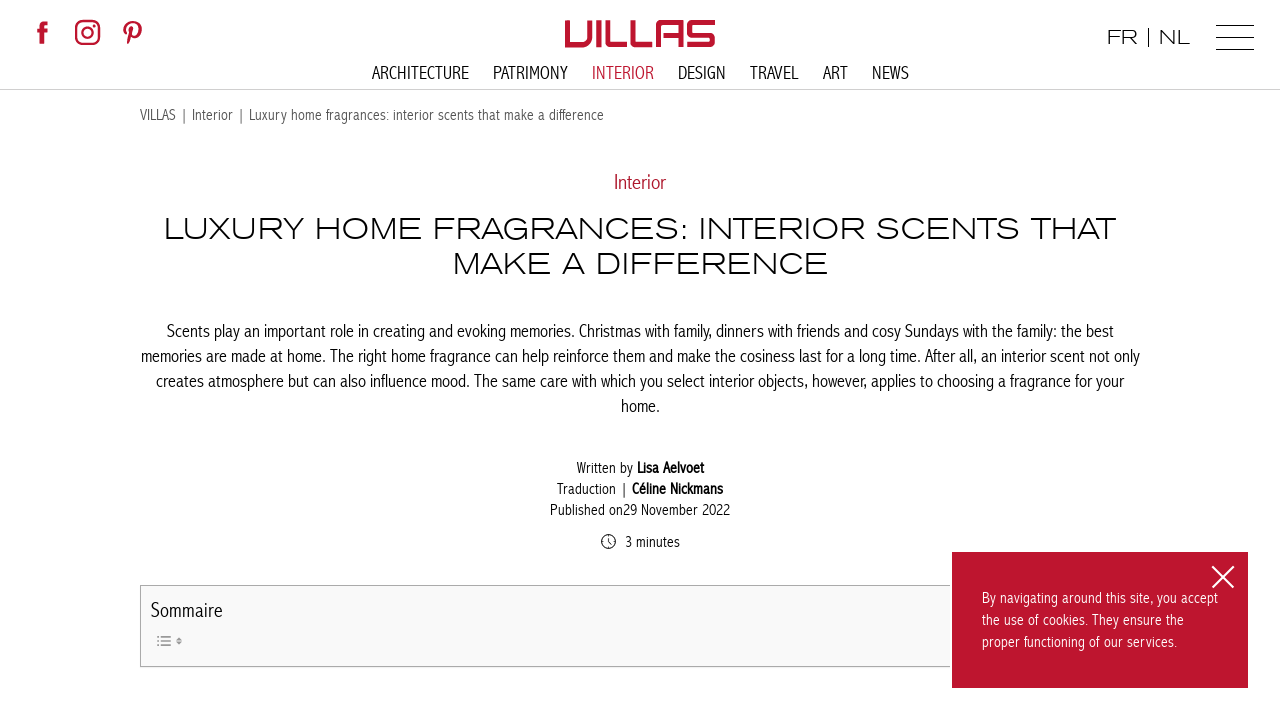

--- FILE ---
content_type: text/html; charset=UTF-8
request_url: https://www.villasdecoration.com/interieur/parfums-dinterieur-de-luxe-qui-font-la-difference/
body_size: 22908
content:
<!doctype html>
<html lang="fr-FR" prefix="og: https://ogp.me/ns#" class="wp-singular post-template-default single single-post postid-9134 single-format-standard wp-theme-villasdecoration2021"> 
	<head>
<title>Parfums d&#039;intérieur de luxe qui font la différence | VILLAS Decoration</title>

		<!--  PINT TAG-->
		<meta name="p:domain_verify" content="ecdd0597cade4d5f7f5f30eb387bf4e7"/>
		
		<!-- Facebook Pixel Code -->
		<script>
		!function(f,b,e,v,n,t,s)
		{if(f.fbq)return;n=f.fbq=function(){n.callMethod?
		n.callMethod.apply(n,arguments):n.queue.push(arguments)};
		if(!f._fbq)f._fbq=n;n.push=n;n.loaded=!0;n.version='2.0';
		n.queue=[];t=b.createElement(e);t.async=!0;
		t.src=v;s=b.getElementsByTagName(e)[0];
		s.parentNode.insertBefore(t,s)}(window, document,'script',
		'https://connect.facebook.net/en_US/fbevents.js');
		fbq('init', '206885608083972');
		fbq('track', 'PageView');
		</script>
		<noscript><img height="1" width="1" style="display:none"
		src="https://www.facebook.com/tr?id=206885608083972&ev=PageView&noscript=1"
		/></noscript>
		<!-- End Facebook Pixel Code -->
		<meta charset="UTF-8">
		<meta name="viewport" content="width=device-width, initial-scale=1">
		<link rel="profile" href="http://gmpg.org/xfn/11">
		
		<!-- FavIcons -->
		<link rel="apple-touch-icon" sizes="57x57" href="https://www.villasdecoration.com/wp-content/themes/villasdecoration2021/assets/img/icons/fav-icon/apple-icon-57x57.png">
		<link rel="apple-touch-icon" sizes="60x60" href="https://www.villasdecoration.com/wp-content/themes/villasdecoration2021/assets/img/icons/fav-icon/apple-icon-60x60.png">
		<link rel="apple-touch-icon" sizes="72x72" href="https://www.villasdecoration.com/wp-content/themes/villasdecoration2021/assets/img/icons/fav-icon/apple-icon-72x72.png">
		<link rel="apple-touch-icon" sizes="76x76" href="https://www.villasdecoration.com/wp-content/themes/villasdecoration2021/assets/img/icons/fav-icon/apple-icon-76x76.png">
		<link rel="apple-touch-icon" sizes="114x114" href="https://www.villasdecoration.com/wp-content/themes/villasdecoration2021/assets/img/icons/fav-icon/apple-icon-114x114.png">
		<link rel="apple-touch-icon" sizes="120x120" href="https://www.villasdecoration.com/wp-content/themes/villasdecoration2021/assets/img/icons/fav-icon/apple-icon-120x120.png">
		<link rel="apple-touch-icon" sizes="144x144" href="https://www.villasdecoration.com/wp-content/themes/villasdecoration2021/assets/img/icons/fav-icon/apple-icon-144x144.png">
		<link rel="apple-touch-icon" sizes="152x152" href="https://www.villasdecoration.com/wp-content/themes/villasdecoration2021/assets/img/icons/fav-icon/apple-icon-152x152.png">
		<link rel="apple-touch-icon" sizes="180x180" href="https://www.villasdecoration.com/wp-content/themes/villasdecoration2021/assets/img/icons/fav-icon/apple-icon-180x180.png">
		<link rel="icon" type="image/png" sizes="192x192"  href="https://www.villasdecoration.com/wp-content/themes/villasdecoration2021/assets/img/icons/fav-icon/android-icon-192x192.png">
		<link rel="icon" type="image/png" sizes="32x32" href="https://www.villasdecoration.com/wp-content/themes/villasdecoration2021/assets/img/icons/fav-icon/favicon-32x32.png">
		<link rel="icon" type="image/png" sizes="96x96" href="https://www.villasdecoration.com/wp-content/themes/villasdecoration2021/assets/img/icons/fav-icon/favicon-96x96.png">
		<link rel="icon" type="image/png" sizes="16x16" href="https://www.villasdecoration.com/wp-content/themes/villasdecoration2021/assets/img/icons/fav-icon/favicon-16x16.png">
		<link rel="manifest" href="https://www.villasdecoration.com/wp-content/themes/villasdecoration2021/assets/img/icons/fav-icon/manifest.json">
		<meta name="msapplication-TileColor" content="#ffffff">
		<meta name="msapplication-TileImage" content="https://www.villasdecoration.com/wp-content/themes/villasdecoration2021/assets/img/icons/fav-icon/ms-icon-144x144.png">
		<meta name="theme-color" content="#ffffff">
		<!--script>
			var cookie_mag = "";
		</script-->
				<meta property="fb:pages" content="">
		<meta name="p:domain_verify" content=""/>
		<link rel="alternate" hreflang="en-GB" href="https://www.villasdecoration.com/en/"  />
	    <link rel="alternate" hreflang="fr-BE" href="https://www.villasdecoration.com/fr/"/>
		<link rel="alternate" hreflang="nl-BE" href="https://www.villasdecoration.com/nl/"/>
		
		<link rel="alternate" hreflang="fr" href="https://www.villasdecoration.com/interieur/parfums-dinterieur-de-luxe-qui-font-la-difference/" />
<link rel="alternate" hreflang="nl" href="https://www.villasdecoration.com/nl/interieur/luxueuze-huisparfums-interieurgeuren-die-het-verschil-maken/" />
<link rel="alternate" hreflang="en" href="https://www.villasdecoration.com/en/interior/home-fragrances-interior-scents/" />
<link rel="alternate" hreflang="x-default" href="https://www.villasdecoration.com/interieur/parfums-dinterieur-de-luxe-qui-font-la-difference/" />

<!-- Optimisation des moteurs de recherche par Rank Math - https://rankmath.com/ -->
<meta name="description" content="Le luxueux Cire Trudon a été fondé en France en 1643 et est à peu près le plus ancien fabricant de bougies au monde. La marque est connue pour ses parfums"/>
<meta name="robots" content="follow, index, max-snippet:-1, max-video-preview:-1, max-image-preview:large"/>
<link rel="canonical" href="https://www.villasdecoration.com/interieur/parfums-dinterieur-de-luxe-qui-font-la-difference/" />
<meta property="og:locale" content="fr_FR" />
<meta property="og:type" content="article" />
<meta property="og:title" content="Parfums d&#039;intérieur de luxe qui font la différence | VILLAS Decoration" />
<meta property="og:description" content="Le luxueux Cire Trudon a été fondé en France en 1643 et est à peu près le plus ancien fabricant de bougies au monde. La marque est connue pour ses parfums" />
<meta property="og:url" content="https://www.villasdecoration.com/interieur/parfums-dinterieur-de-luxe-qui-font-la-difference/" />
<meta property="og:site_name" content="VILLAS Décoration | Votre magazine d’architecture et de design en version digitale" />
<meta property="article:publisher" content="https://www.facebook.com/VILLASDecoration/" />
<meta property="article:section" content="Intérieur" />
<meta property="og:updated_time" content="2022-11-29T14:49:34+01:00" />
<meta property="og:image" content="https://www.villasdecoration.com/wp-content/uploads/2022/11/parfums.jpg" />
<meta property="og:image:secure_url" content="https://www.villasdecoration.com/wp-content/uploads/2022/11/parfums.jpg" />
<meta property="og:image:width" content="1067" />
<meta property="og:image:height" content="739" />
<meta property="og:image:alt" content="VILLAS Decoration parfums et sprays d&#039;intérieur" />
<meta property="og:image:type" content="image/jpeg" />
<meta property="article:published_time" content="2022-11-29T09:05:28+01:00" />
<meta property="article:modified_time" content="2022-11-29T14:49:34+01:00" />
<meta name="twitter:card" content="summary_large_image" />
<meta name="twitter:title" content="Parfums d&#039;intérieur de luxe qui font la différence | VILLAS Decoration" />
<meta name="twitter:description" content="Le luxueux Cire Trudon a été fondé en France en 1643 et est à peu près le plus ancien fabricant de bougies au monde. La marque est connue pour ses parfums" />
<meta name="twitter:image" content="https://www.villasdecoration.com/wp-content/uploads/2022/11/parfums.jpg" />
<meta name="twitter:label1" content="Écrit par" />
<meta name="twitter:data1" content="Lisa Aelvoet" />
<meta name="twitter:label2" content="Temps de lecture" />
<meta name="twitter:data2" content="4 minutes" />
<script type="application/ld+json" class="rank-math-schema">{"@context":"https://schema.org","@graph":[{"@type":"Place","@id":"https://www.villasdecoration.com/#place","address":{"@type":"PostalAddress","streetAddress":"Av. Dolez 143 A","addressLocality":"Uccle","addressRegion":"Bruxelles","postalCode":"1180","addressCountry":"Belgique"}},{"@type":"Organization","@id":"https://www.villasdecoration.com/#organization","name":"VILLAS Decoration SRL","url":"https://www.villasdecoration.com/fr","sameAs":["https://www.facebook.com/VILLASDecoration/"],"email":"info@villasdecoration.com","address":{"@type":"PostalAddress","streetAddress":"Av. Dolez 143 A","addressLocality":"Uccle","addressRegion":"Bruxelles","postalCode":"1180","addressCountry":"Belgique"},"logo":{"@type":"ImageObject","@id":"https://www.villasdecoration.com/#logo","url":"https://www.villasdecoration.com/fr/wp-content/uploads/2021/09/villas_logo_1920x1080px.jpg","contentUrl":"https://www.villasdecoration.com/fr/wp-content/uploads/2021/09/villas_logo_1920x1080px.jpg","caption":"VILLAS Decoration SRL","inLanguage":"fr-FR","width":"1920","height":"1080"},"contactPoint":[{"@type":"ContactPoint","telephone":"+32 2 355 18 50","contactType":"customer support"}],"location":{"@id":"https://www.villasdecoration.com/#place"}},{"@type":"WebSite","@id":"https://www.villasdecoration.com/#website","url":"https://www.villasdecoration.com","name":"VILLAS Decoration SRL","publisher":{"@id":"https://www.villasdecoration.com/#organization"},"inLanguage":"fr-FR"},{"@type":"ImageObject","@id":"https://www.villasdecoration.com/wp-content/uploads/2022/11/parfums.jpg","url":"https://www.villasdecoration.com/wp-content/uploads/2022/11/parfums.jpg","width":"1067","height":"739","caption":"VILLAS Decoration parfums et sprays d'int\u00e9rieur","inLanguage":"fr-FR"},{"@type":"BreadcrumbList","@id":"https://www.villasdecoration.com/interieur/parfums-dinterieur-de-luxe-qui-font-la-difference/#breadcrumb","itemListElement":[{"@type":"ListItem","position":"1","item":{"@id":"https://www.villasdecoration.com/fr","name":"VILLAS"}},{"@type":"ListItem","position":"2","item":{"@id":"https://www.villasdecoration.com/category/interieur/","name":"Int\u00e9rieur"}},{"@type":"ListItem","position":"3","item":{"@id":"https://www.villasdecoration.com/interieur/parfums-dinterieur-de-luxe-qui-font-la-difference/","name":"Parfums d&rsquo;int\u00e9rieur de luxe qui font la diff\u00e9rence"}}]},{"@type":"WebPage","@id":"https://www.villasdecoration.com/interieur/parfums-dinterieur-de-luxe-qui-font-la-difference/#webpage","url":"https://www.villasdecoration.com/interieur/parfums-dinterieur-de-luxe-qui-font-la-difference/","name":"Parfums d&#039;int\u00e9rieur de luxe qui font la diff\u00e9rence | VILLAS Decoration","datePublished":"2022-11-29T09:05:28+01:00","dateModified":"2022-11-29T14:49:34+01:00","isPartOf":{"@id":"https://www.villasdecoration.com/#website"},"primaryImageOfPage":{"@id":"https://www.villasdecoration.com/wp-content/uploads/2022/11/parfums.jpg"},"inLanguage":"fr-FR","breadcrumb":{"@id":"https://www.villasdecoration.com/interieur/parfums-dinterieur-de-luxe-qui-font-la-difference/#breadcrumb"}},{"@type":"Person","@id":"https://www.villasdecoration.com/interieur/parfums-dinterieur-de-luxe-qui-font-la-difference/#author","name":"Lisa Aelvoet","image":{"@type":"ImageObject","@id":"https://secure.gravatar.com/avatar/bf0f44d47ad4a8772c38e77453902b07332cefbc75c8350f791ef37a6316aebf?s=96&amp;d=mm&amp;r=g","url":"https://secure.gravatar.com/avatar/bf0f44d47ad4a8772c38e77453902b07332cefbc75c8350f791ef37a6316aebf?s=96&amp;d=mm&amp;r=g","caption":"Lisa Aelvoet","inLanguage":"fr-FR"},"worksFor":{"@id":"https://www.villasdecoration.com/#organization"}},{"@type":"Article","headline":"Parfums d&#039;int\u00e9rieur de luxe qui font la diff\u00e9rence | VILLAS Decoration","keywords":"parfums d'int\u00e9rieur","datePublished":"2022-11-29T09:05:28+01:00","dateModified":"2022-11-29T14:49:34+01:00","articleSection":"Int\u00e9rieur","author":{"@id":"https://www.villasdecoration.com/interieur/parfums-dinterieur-de-luxe-qui-font-la-difference/#author","name":"Lisa Aelvoet"},"publisher":{"@id":"https://www.villasdecoration.com/#organization"},"description":"Le luxueux Cire Trudon a \u00e9t\u00e9 fond\u00e9 en France en 1643 et est \u00e0 peu pr\u00e8s le plus ancien fabricant de bougies au monde. La marque est connue pour ses parfums","name":"Parfums d&#039;int\u00e9rieur de luxe qui font la diff\u00e9rence | VILLAS Decoration","@id":"https://www.villasdecoration.com/interieur/parfums-dinterieur-de-luxe-qui-font-la-difference/#richSnippet","isPartOf":{"@id":"https://www.villasdecoration.com/interieur/parfums-dinterieur-de-luxe-qui-font-la-difference/#webpage"},"image":{"@id":"https://www.villasdecoration.com/wp-content/uploads/2022/11/parfums.jpg"},"inLanguage":"fr-FR","mainEntityOfPage":{"@id":"https://www.villasdecoration.com/interieur/parfums-dinterieur-de-luxe-qui-font-la-difference/#webpage"}}]}</script>
<!-- /Extension Rank Math WordPress SEO -->

<link rel='dns-prefetch' href='//static.addtoany.com' />
<link rel="alternate" title="oEmbed (JSON)" type="application/json+oembed" href="https://www.villasdecoration.com/wp-json/oembed/1.0/embed?url=https%3A%2F%2Fwww.villasdecoration.com%2Finterieur%2Fparfums-dinterieur-de-luxe-qui-font-la-difference%2F" />
<link rel="alternate" title="oEmbed (XML)" type="text/xml+oembed" href="https://www.villasdecoration.com/wp-json/oembed/1.0/embed?url=https%3A%2F%2Fwww.villasdecoration.com%2Finterieur%2Fparfums-dinterieur-de-luxe-qui-font-la-difference%2F&#038;format=xml" />
<style id='wp-img-auto-sizes-contain-inline-css' type='text/css'>
img:is([sizes=auto i],[sizes^="auto," i]){contain-intrinsic-size:3000px 1500px}
/*# sourceURL=wp-img-auto-sizes-contain-inline-css */
</style>
<link rel='stylesheet' id='sbi_styles-css' href='https://www.villasdecoration.com/wp-content/plugins/instagram-feed/css/sbi-styles.min.css?ver=6.10.0' type='text/css' media='all' />
<link rel='stylesheet' id='wp-block-library-css' href='https://www.villasdecoration.com/wp-includes/css/dist/block-library/style.min.css?ver=6.9' type='text/css' media='all' />
<style id='global-styles-inline-css' type='text/css'>
:root{--wp--preset--aspect-ratio--square: 1;--wp--preset--aspect-ratio--4-3: 4/3;--wp--preset--aspect-ratio--3-4: 3/4;--wp--preset--aspect-ratio--3-2: 3/2;--wp--preset--aspect-ratio--2-3: 2/3;--wp--preset--aspect-ratio--16-9: 16/9;--wp--preset--aspect-ratio--9-16: 9/16;--wp--preset--color--black: #000000;--wp--preset--color--cyan-bluish-gray: #abb8c3;--wp--preset--color--white: #ffffff;--wp--preset--color--pale-pink: #f78da7;--wp--preset--color--vivid-red: #cf2e2e;--wp--preset--color--luminous-vivid-orange: #ff6900;--wp--preset--color--luminous-vivid-amber: #fcb900;--wp--preset--color--light-green-cyan: #7bdcb5;--wp--preset--color--vivid-green-cyan: #00d084;--wp--preset--color--pale-cyan-blue: #8ed1fc;--wp--preset--color--vivid-cyan-blue: #0693e3;--wp--preset--color--vivid-purple: #9b51e0;--wp--preset--gradient--vivid-cyan-blue-to-vivid-purple: linear-gradient(135deg,rgb(6,147,227) 0%,rgb(155,81,224) 100%);--wp--preset--gradient--light-green-cyan-to-vivid-green-cyan: linear-gradient(135deg,rgb(122,220,180) 0%,rgb(0,208,130) 100%);--wp--preset--gradient--luminous-vivid-amber-to-luminous-vivid-orange: linear-gradient(135deg,rgb(252,185,0) 0%,rgb(255,105,0) 100%);--wp--preset--gradient--luminous-vivid-orange-to-vivid-red: linear-gradient(135deg,rgb(255,105,0) 0%,rgb(207,46,46) 100%);--wp--preset--gradient--very-light-gray-to-cyan-bluish-gray: linear-gradient(135deg,rgb(238,238,238) 0%,rgb(169,184,195) 100%);--wp--preset--gradient--cool-to-warm-spectrum: linear-gradient(135deg,rgb(74,234,220) 0%,rgb(151,120,209) 20%,rgb(207,42,186) 40%,rgb(238,44,130) 60%,rgb(251,105,98) 80%,rgb(254,248,76) 100%);--wp--preset--gradient--blush-light-purple: linear-gradient(135deg,rgb(255,206,236) 0%,rgb(152,150,240) 100%);--wp--preset--gradient--blush-bordeaux: linear-gradient(135deg,rgb(254,205,165) 0%,rgb(254,45,45) 50%,rgb(107,0,62) 100%);--wp--preset--gradient--luminous-dusk: linear-gradient(135deg,rgb(255,203,112) 0%,rgb(199,81,192) 50%,rgb(65,88,208) 100%);--wp--preset--gradient--pale-ocean: linear-gradient(135deg,rgb(255,245,203) 0%,rgb(182,227,212) 50%,rgb(51,167,181) 100%);--wp--preset--gradient--electric-grass: linear-gradient(135deg,rgb(202,248,128) 0%,rgb(113,206,126) 100%);--wp--preset--gradient--midnight: linear-gradient(135deg,rgb(2,3,129) 0%,rgb(40,116,252) 100%);--wp--preset--font-size--small: 13px;--wp--preset--font-size--medium: 20px;--wp--preset--font-size--large: 36px;--wp--preset--font-size--x-large: 42px;--wp--preset--spacing--20: 0.44rem;--wp--preset--spacing--30: 0.67rem;--wp--preset--spacing--40: 1rem;--wp--preset--spacing--50: 1.5rem;--wp--preset--spacing--60: 2.25rem;--wp--preset--spacing--70: 3.38rem;--wp--preset--spacing--80: 5.06rem;--wp--preset--shadow--natural: 6px 6px 9px rgba(0, 0, 0, 0.2);--wp--preset--shadow--deep: 12px 12px 50px rgba(0, 0, 0, 0.4);--wp--preset--shadow--sharp: 6px 6px 0px rgba(0, 0, 0, 0.2);--wp--preset--shadow--outlined: 6px 6px 0px -3px rgb(255, 255, 255), 6px 6px rgb(0, 0, 0);--wp--preset--shadow--crisp: 6px 6px 0px rgb(0, 0, 0);}:where(.is-layout-flex){gap: 0.5em;}:where(.is-layout-grid){gap: 0.5em;}body .is-layout-flex{display: flex;}.is-layout-flex{flex-wrap: wrap;align-items: center;}.is-layout-flex > :is(*, div){margin: 0;}body .is-layout-grid{display: grid;}.is-layout-grid > :is(*, div){margin: 0;}:where(.wp-block-columns.is-layout-flex){gap: 2em;}:where(.wp-block-columns.is-layout-grid){gap: 2em;}:where(.wp-block-post-template.is-layout-flex){gap: 1.25em;}:where(.wp-block-post-template.is-layout-grid){gap: 1.25em;}.has-black-color{color: var(--wp--preset--color--black) !important;}.has-cyan-bluish-gray-color{color: var(--wp--preset--color--cyan-bluish-gray) !important;}.has-white-color{color: var(--wp--preset--color--white) !important;}.has-pale-pink-color{color: var(--wp--preset--color--pale-pink) !important;}.has-vivid-red-color{color: var(--wp--preset--color--vivid-red) !important;}.has-luminous-vivid-orange-color{color: var(--wp--preset--color--luminous-vivid-orange) !important;}.has-luminous-vivid-amber-color{color: var(--wp--preset--color--luminous-vivid-amber) !important;}.has-light-green-cyan-color{color: var(--wp--preset--color--light-green-cyan) !important;}.has-vivid-green-cyan-color{color: var(--wp--preset--color--vivid-green-cyan) !important;}.has-pale-cyan-blue-color{color: var(--wp--preset--color--pale-cyan-blue) !important;}.has-vivid-cyan-blue-color{color: var(--wp--preset--color--vivid-cyan-blue) !important;}.has-vivid-purple-color{color: var(--wp--preset--color--vivid-purple) !important;}.has-black-background-color{background-color: var(--wp--preset--color--black) !important;}.has-cyan-bluish-gray-background-color{background-color: var(--wp--preset--color--cyan-bluish-gray) !important;}.has-white-background-color{background-color: var(--wp--preset--color--white) !important;}.has-pale-pink-background-color{background-color: var(--wp--preset--color--pale-pink) !important;}.has-vivid-red-background-color{background-color: var(--wp--preset--color--vivid-red) !important;}.has-luminous-vivid-orange-background-color{background-color: var(--wp--preset--color--luminous-vivid-orange) !important;}.has-luminous-vivid-amber-background-color{background-color: var(--wp--preset--color--luminous-vivid-amber) !important;}.has-light-green-cyan-background-color{background-color: var(--wp--preset--color--light-green-cyan) !important;}.has-vivid-green-cyan-background-color{background-color: var(--wp--preset--color--vivid-green-cyan) !important;}.has-pale-cyan-blue-background-color{background-color: var(--wp--preset--color--pale-cyan-blue) !important;}.has-vivid-cyan-blue-background-color{background-color: var(--wp--preset--color--vivid-cyan-blue) !important;}.has-vivid-purple-background-color{background-color: var(--wp--preset--color--vivid-purple) !important;}.has-black-border-color{border-color: var(--wp--preset--color--black) !important;}.has-cyan-bluish-gray-border-color{border-color: var(--wp--preset--color--cyan-bluish-gray) !important;}.has-white-border-color{border-color: var(--wp--preset--color--white) !important;}.has-pale-pink-border-color{border-color: var(--wp--preset--color--pale-pink) !important;}.has-vivid-red-border-color{border-color: var(--wp--preset--color--vivid-red) !important;}.has-luminous-vivid-orange-border-color{border-color: var(--wp--preset--color--luminous-vivid-orange) !important;}.has-luminous-vivid-amber-border-color{border-color: var(--wp--preset--color--luminous-vivid-amber) !important;}.has-light-green-cyan-border-color{border-color: var(--wp--preset--color--light-green-cyan) !important;}.has-vivid-green-cyan-border-color{border-color: var(--wp--preset--color--vivid-green-cyan) !important;}.has-pale-cyan-blue-border-color{border-color: var(--wp--preset--color--pale-cyan-blue) !important;}.has-vivid-cyan-blue-border-color{border-color: var(--wp--preset--color--vivid-cyan-blue) !important;}.has-vivid-purple-border-color{border-color: var(--wp--preset--color--vivid-purple) !important;}.has-vivid-cyan-blue-to-vivid-purple-gradient-background{background: var(--wp--preset--gradient--vivid-cyan-blue-to-vivid-purple) !important;}.has-light-green-cyan-to-vivid-green-cyan-gradient-background{background: var(--wp--preset--gradient--light-green-cyan-to-vivid-green-cyan) !important;}.has-luminous-vivid-amber-to-luminous-vivid-orange-gradient-background{background: var(--wp--preset--gradient--luminous-vivid-amber-to-luminous-vivid-orange) !important;}.has-luminous-vivid-orange-to-vivid-red-gradient-background{background: var(--wp--preset--gradient--luminous-vivid-orange-to-vivid-red) !important;}.has-very-light-gray-to-cyan-bluish-gray-gradient-background{background: var(--wp--preset--gradient--very-light-gray-to-cyan-bluish-gray) !important;}.has-cool-to-warm-spectrum-gradient-background{background: var(--wp--preset--gradient--cool-to-warm-spectrum) !important;}.has-blush-light-purple-gradient-background{background: var(--wp--preset--gradient--blush-light-purple) !important;}.has-blush-bordeaux-gradient-background{background: var(--wp--preset--gradient--blush-bordeaux) !important;}.has-luminous-dusk-gradient-background{background: var(--wp--preset--gradient--luminous-dusk) !important;}.has-pale-ocean-gradient-background{background: var(--wp--preset--gradient--pale-ocean) !important;}.has-electric-grass-gradient-background{background: var(--wp--preset--gradient--electric-grass) !important;}.has-midnight-gradient-background{background: var(--wp--preset--gradient--midnight) !important;}.has-small-font-size{font-size: var(--wp--preset--font-size--small) !important;}.has-medium-font-size{font-size: var(--wp--preset--font-size--medium) !important;}.has-large-font-size{font-size: var(--wp--preset--font-size--large) !important;}.has-x-large-font-size{font-size: var(--wp--preset--font-size--x-large) !important;}
:where(.wp-block-columns.is-layout-flex){gap: 2em;}:where(.wp-block-columns.is-layout-grid){gap: 2em;}
/*# sourceURL=global-styles-inline-css */
</style>
<style id='block-style-variation-styles-inline-css' type='text/css'>
:root :where(.wp-block-button.is-style-outline--1 .wp-block-button__link){background: transparent none;border-color: currentColor;border-width: 2px;border-style: solid;color: currentColor;padding-top: 0.667em;padding-right: 1.33em;padding-bottom: 0.667em;padding-left: 1.33em;}
:root :where(.wp-block-button.is-style-outline--2 .wp-block-button__link){background: transparent none;border-color: currentColor;border-width: 2px;border-style: solid;color: currentColor;padding-top: 0.667em;padding-right: 1.33em;padding-bottom: 0.667em;padding-left: 1.33em;}
/*# sourceURL=block-style-variation-styles-inline-css */
</style>
<style id='core-block-supports-inline-css' type='text/css'>
.wp-elements-2f36abed911e7235fc46022a0857f087 a:where(:not(.wp-element-button)){color:var(--wp--preset--color--black);}.wp-elements-74ee1458dba733721e648f52573084aa a:where(:not(.wp-element-button)){color:var(--wp--preset--color--black);}.wp-container-core-buttons-is-layout-16018d1d{justify-content:center;}.wp-elements-7ea361dcf1a30441dea40cc57cc5d125 a:where(:not(.wp-element-button)){color:var(--wp--preset--color--black);}.wp-container-core-columns-is-layout-9d6595d7{flex-wrap:nowrap;}
/*# sourceURL=core-block-supports-inline-css */
</style>

<style id='classic-theme-styles-inline-css' type='text/css'>
/*! This file is auto-generated */
.wp-block-button__link{color:#fff;background-color:#32373c;border-radius:9999px;box-shadow:none;text-decoration:none;padding:calc(.667em + 2px) calc(1.333em + 2px);font-size:1.125em}.wp-block-file__button{background:#32373c;color:#fff;text-decoration:none}
/*# sourceURL=/wp-includes/css/classic-themes.min.css */
</style>
<link rel='stylesheet' id='wp-components-css' href='https://www.villasdecoration.com/wp-includes/css/dist/components/style.min.css?ver=6.9' type='text/css' media='all' />
<link rel='stylesheet' id='wp-preferences-css' href='https://www.villasdecoration.com/wp-includes/css/dist/preferences/style.min.css?ver=6.9' type='text/css' media='all' />
<link rel='stylesheet' id='wp-block-editor-css' href='https://www.villasdecoration.com/wp-includes/css/dist/block-editor/style.min.css?ver=6.9' type='text/css' media='all' />
<link rel='stylesheet' id='popup-maker-block-library-style-css' href='https://www.villasdecoration.com/wp-content/plugins/popup-maker/dist/packages/block-library-style.css?ver=dbea705cfafe089d65f1' type='text/css' media='all' />
<link rel='stylesheet' id='contact-form-7-css' href='https://www.villasdecoration.com/wp-content/plugins/contact-form-7/includes/css/styles.css?ver=6.1.4' type='text/css' media='all' />
<link rel='stylesheet' id='jpibfi-style-css' href='https://www.villasdecoration.com/wp-content/plugins/jquery-pin-it-button-for-images/css/client.css?ver=3.0.6' type='text/css' media='all' />
<link rel='stylesheet' id='ez-toc-css' href='https://www.villasdecoration.com/wp-content/plugins/easy-table-of-contents/assets/css/screen.min.css?ver=2.0.80' type='text/css' media='all' />
<style id='ez-toc-inline-css' type='text/css'>
div#ez-toc-container .ez-toc-title {font-size: 120%;}div#ez-toc-container .ez-toc-title {font-weight: 500;}div#ez-toc-container ul li , div#ez-toc-container ul li a {font-size: 95%;}div#ez-toc-container ul li , div#ez-toc-container ul li a {font-weight: 500;}div#ez-toc-container nav ul ul li {font-size: 90%;}.ez-toc-box-title {font-weight: bold; margin-bottom: 10px; text-align: center; text-transform: uppercase; letter-spacing: 1px; color: #666; padding-bottom: 5px;position:absolute;top:-4%;left:5%;background-color: inherit;transition: top 0.3s ease;}.ez-toc-box-title.toc-closed {top:-25%;}
.ez-toc-container-direction {direction: ltr;}.ez-toc-counter ul{counter-reset: item ;}.ez-toc-counter nav ul li a::before {content: counters(item, '.', decimal) '. ';display: inline-block;counter-increment: item;flex-grow: 0;flex-shrink: 0;margin-right: .2em; float: left; }.ez-toc-widget-direction {direction: ltr;}.ez-toc-widget-container ul{counter-reset: item ;}.ez-toc-widget-container nav ul li a::before {content: counters(item, '.', decimal) '. ';display: inline-block;counter-increment: item;flex-grow: 0;flex-shrink: 0;margin-right: .2em; float: left; }
/*# sourceURL=ez-toc-inline-css */
</style>
<link rel='stylesheet' id='html5blank-css' href='https://www.villasdecoration.com/wp-content/themes/villasdecoration2021/assets/css/styles.css?ver=21032022' type='text/css' media='all' />
<style id='wp-block-heading-inline-css' type='text/css'>
h1:where(.wp-block-heading).has-background,h2:where(.wp-block-heading).has-background,h3:where(.wp-block-heading).has-background,h4:where(.wp-block-heading).has-background,h5:where(.wp-block-heading).has-background,h6:where(.wp-block-heading).has-background{padding:1.25em 2.375em}h1.has-text-align-left[style*=writing-mode]:where([style*=vertical-lr]),h1.has-text-align-right[style*=writing-mode]:where([style*=vertical-rl]),h2.has-text-align-left[style*=writing-mode]:where([style*=vertical-lr]),h2.has-text-align-right[style*=writing-mode]:where([style*=vertical-rl]),h3.has-text-align-left[style*=writing-mode]:where([style*=vertical-lr]),h3.has-text-align-right[style*=writing-mode]:where([style*=vertical-rl]),h4.has-text-align-left[style*=writing-mode]:where([style*=vertical-lr]),h4.has-text-align-right[style*=writing-mode]:where([style*=vertical-rl]),h5.has-text-align-left[style*=writing-mode]:where([style*=vertical-lr]),h5.has-text-align-right[style*=writing-mode]:where([style*=vertical-rl]),h6.has-text-align-left[style*=writing-mode]:where([style*=vertical-lr]),h6.has-text-align-right[style*=writing-mode]:where([style*=vertical-rl]){rotate:180deg}
/*# sourceURL=https://www.villasdecoration.com/wp-includes/blocks/heading/style.min.css */
</style>
<style id='wp-block-spacer-inline-css' type='text/css'>
.wp-block-spacer{clear:both}
/*# sourceURL=https://www.villasdecoration.com/wp-includes/blocks/spacer/style.min.css */
</style>
<style id='wp-block-image-inline-css' type='text/css'>
.wp-block-image>a,.wp-block-image>figure>a{display:inline-block}.wp-block-image img{box-sizing:border-box;height:auto;max-width:100%;vertical-align:bottom}@media not (prefers-reduced-motion){.wp-block-image img.hide{visibility:hidden}.wp-block-image img.show{animation:show-content-image .4s}}.wp-block-image[style*=border-radius] img,.wp-block-image[style*=border-radius]>a{border-radius:inherit}.wp-block-image.has-custom-border img{box-sizing:border-box}.wp-block-image.aligncenter{text-align:center}.wp-block-image.alignfull>a,.wp-block-image.alignwide>a{width:100%}.wp-block-image.alignfull img,.wp-block-image.alignwide img{height:auto;width:100%}.wp-block-image .aligncenter,.wp-block-image .alignleft,.wp-block-image .alignright,.wp-block-image.aligncenter,.wp-block-image.alignleft,.wp-block-image.alignright{display:table}.wp-block-image .aligncenter>figcaption,.wp-block-image .alignleft>figcaption,.wp-block-image .alignright>figcaption,.wp-block-image.aligncenter>figcaption,.wp-block-image.alignleft>figcaption,.wp-block-image.alignright>figcaption{caption-side:bottom;display:table-caption}.wp-block-image .alignleft{float:left;margin:.5em 1em .5em 0}.wp-block-image .alignright{float:right;margin:.5em 0 .5em 1em}.wp-block-image .aligncenter{margin-left:auto;margin-right:auto}.wp-block-image :where(figcaption){margin-bottom:1em;margin-top:.5em}.wp-block-image.is-style-circle-mask img{border-radius:9999px}@supports ((-webkit-mask-image:none) or (mask-image:none)) or (-webkit-mask-image:none){.wp-block-image.is-style-circle-mask img{border-radius:0;-webkit-mask-image:url('data:image/svg+xml;utf8,<svg viewBox="0 0 100 100" xmlns="http://www.w3.org/2000/svg"><circle cx="50" cy="50" r="50"/></svg>');mask-image:url('data:image/svg+xml;utf8,<svg viewBox="0 0 100 100" xmlns="http://www.w3.org/2000/svg"><circle cx="50" cy="50" r="50"/></svg>');mask-mode:alpha;-webkit-mask-position:center;mask-position:center;-webkit-mask-repeat:no-repeat;mask-repeat:no-repeat;-webkit-mask-size:contain;mask-size:contain}}:root :where(.wp-block-image.is-style-rounded img,.wp-block-image .is-style-rounded img){border-radius:9999px}.wp-block-image figure{margin:0}.wp-lightbox-container{display:flex;flex-direction:column;position:relative}.wp-lightbox-container img{cursor:zoom-in}.wp-lightbox-container img:hover+button{opacity:1}.wp-lightbox-container button{align-items:center;backdrop-filter:blur(16px) saturate(180%);background-color:#5a5a5a40;border:none;border-radius:4px;cursor:zoom-in;display:flex;height:20px;justify-content:center;opacity:0;padding:0;position:absolute;right:16px;text-align:center;top:16px;width:20px;z-index:100}@media not (prefers-reduced-motion){.wp-lightbox-container button{transition:opacity .2s ease}}.wp-lightbox-container button:focus-visible{outline:3px auto #5a5a5a40;outline:3px auto -webkit-focus-ring-color;outline-offset:3px}.wp-lightbox-container button:hover{cursor:pointer;opacity:1}.wp-lightbox-container button:focus{opacity:1}.wp-lightbox-container button:focus,.wp-lightbox-container button:hover,.wp-lightbox-container button:not(:hover):not(:active):not(.has-background){background-color:#5a5a5a40;border:none}.wp-lightbox-overlay{box-sizing:border-box;cursor:zoom-out;height:100vh;left:0;overflow:hidden;position:fixed;top:0;visibility:hidden;width:100%;z-index:100000}.wp-lightbox-overlay .close-button{align-items:center;cursor:pointer;display:flex;justify-content:center;min-height:40px;min-width:40px;padding:0;position:absolute;right:calc(env(safe-area-inset-right) + 16px);top:calc(env(safe-area-inset-top) + 16px);z-index:5000000}.wp-lightbox-overlay .close-button:focus,.wp-lightbox-overlay .close-button:hover,.wp-lightbox-overlay .close-button:not(:hover):not(:active):not(.has-background){background:none;border:none}.wp-lightbox-overlay .lightbox-image-container{height:var(--wp--lightbox-container-height);left:50%;overflow:hidden;position:absolute;top:50%;transform:translate(-50%,-50%);transform-origin:top left;width:var(--wp--lightbox-container-width);z-index:9999999999}.wp-lightbox-overlay .wp-block-image{align-items:center;box-sizing:border-box;display:flex;height:100%;justify-content:center;margin:0;position:relative;transform-origin:0 0;width:100%;z-index:3000000}.wp-lightbox-overlay .wp-block-image img{height:var(--wp--lightbox-image-height);min-height:var(--wp--lightbox-image-height);min-width:var(--wp--lightbox-image-width);width:var(--wp--lightbox-image-width)}.wp-lightbox-overlay .wp-block-image figcaption{display:none}.wp-lightbox-overlay button{background:none;border:none}.wp-lightbox-overlay .scrim{background-color:#fff;height:100%;opacity:.9;position:absolute;width:100%;z-index:2000000}.wp-lightbox-overlay.active{visibility:visible}@media not (prefers-reduced-motion){.wp-lightbox-overlay.active{animation:turn-on-visibility .25s both}.wp-lightbox-overlay.active img{animation:turn-on-visibility .35s both}.wp-lightbox-overlay.show-closing-animation:not(.active){animation:turn-off-visibility .35s both}.wp-lightbox-overlay.show-closing-animation:not(.active) img{animation:turn-off-visibility .25s both}.wp-lightbox-overlay.zoom.active{animation:none;opacity:1;visibility:visible}.wp-lightbox-overlay.zoom.active .lightbox-image-container{animation:lightbox-zoom-in .4s}.wp-lightbox-overlay.zoom.active .lightbox-image-container img{animation:none}.wp-lightbox-overlay.zoom.active .scrim{animation:turn-on-visibility .4s forwards}.wp-lightbox-overlay.zoom.show-closing-animation:not(.active){animation:none}.wp-lightbox-overlay.zoom.show-closing-animation:not(.active) .lightbox-image-container{animation:lightbox-zoom-out .4s}.wp-lightbox-overlay.zoom.show-closing-animation:not(.active) .lightbox-image-container img{animation:none}.wp-lightbox-overlay.zoom.show-closing-animation:not(.active) .scrim{animation:turn-off-visibility .4s forwards}}@keyframes show-content-image{0%{visibility:hidden}99%{visibility:hidden}to{visibility:visible}}@keyframes turn-on-visibility{0%{opacity:0}to{opacity:1}}@keyframes turn-off-visibility{0%{opacity:1;visibility:visible}99%{opacity:0;visibility:visible}to{opacity:0;visibility:hidden}}@keyframes lightbox-zoom-in{0%{transform:translate(calc((-100vw + var(--wp--lightbox-scrollbar-width))/2 + var(--wp--lightbox-initial-left-position)),calc(-50vh + var(--wp--lightbox-initial-top-position))) scale(var(--wp--lightbox-scale))}to{transform:translate(-50%,-50%) scale(1)}}@keyframes lightbox-zoom-out{0%{transform:translate(-50%,-50%) scale(1);visibility:visible}99%{visibility:visible}to{transform:translate(calc((-100vw + var(--wp--lightbox-scrollbar-width))/2 + var(--wp--lightbox-initial-left-position)),calc(-50vh + var(--wp--lightbox-initial-top-position))) scale(var(--wp--lightbox-scale));visibility:hidden}}
/*# sourceURL=https://www.villasdecoration.com/wp-includes/blocks/image/style.min.css */
</style>
<style id='wp-block-button-inline-css' type='text/css'>
.wp-block-button__link{align-content:center;box-sizing:border-box;cursor:pointer;display:inline-block;height:100%;text-align:center;word-break:break-word}.wp-block-button__link.aligncenter{text-align:center}.wp-block-button__link.alignright{text-align:right}:where(.wp-block-button__link){border-radius:9999px;box-shadow:none;padding:calc(.667em + 2px) calc(1.333em + 2px);text-decoration:none}.wp-block-button[style*=text-decoration] .wp-block-button__link{text-decoration:inherit}.wp-block-buttons>.wp-block-button.has-custom-width{max-width:none}.wp-block-buttons>.wp-block-button.has-custom-width .wp-block-button__link{width:100%}.wp-block-buttons>.wp-block-button.has-custom-font-size .wp-block-button__link{font-size:inherit}.wp-block-buttons>.wp-block-button.wp-block-button__width-25{width:calc(25% - var(--wp--style--block-gap, .5em)*.75)}.wp-block-buttons>.wp-block-button.wp-block-button__width-50{width:calc(50% - var(--wp--style--block-gap, .5em)*.5)}.wp-block-buttons>.wp-block-button.wp-block-button__width-75{width:calc(75% - var(--wp--style--block-gap, .5em)*.25)}.wp-block-buttons>.wp-block-button.wp-block-button__width-100{flex-basis:100%;width:100%}.wp-block-buttons.is-vertical>.wp-block-button.wp-block-button__width-25{width:25%}.wp-block-buttons.is-vertical>.wp-block-button.wp-block-button__width-50{width:50%}.wp-block-buttons.is-vertical>.wp-block-button.wp-block-button__width-75{width:75%}.wp-block-button.is-style-squared,.wp-block-button__link.wp-block-button.is-style-squared{border-radius:0}.wp-block-button.no-border-radius,.wp-block-button__link.no-border-radius{border-radius:0!important}:root :where(.wp-block-button .wp-block-button__link.is-style-outline),:root :where(.wp-block-button.is-style-outline>.wp-block-button__link){border:2px solid;padding:.667em 1.333em}:root :where(.wp-block-button .wp-block-button__link.is-style-outline:not(.has-text-color)),:root :where(.wp-block-button.is-style-outline>.wp-block-button__link:not(.has-text-color)){color:currentColor}:root :where(.wp-block-button .wp-block-button__link.is-style-outline:not(.has-background)),:root :where(.wp-block-button.is-style-outline>.wp-block-button__link:not(.has-background)){background-color:initial;background-image:none}
/*# sourceURL=https://www.villasdecoration.com/wp-includes/blocks/button/style.min.css */
</style>
<style id='wp-block-buttons-inline-css' type='text/css'>
.wp-block-buttons{box-sizing:border-box}.wp-block-buttons.is-vertical{flex-direction:column}.wp-block-buttons.is-vertical>.wp-block-button:last-child{margin-bottom:0}.wp-block-buttons>.wp-block-button{display:inline-block;margin:0}.wp-block-buttons.is-content-justification-left{justify-content:flex-start}.wp-block-buttons.is-content-justification-left.is-vertical{align-items:flex-start}.wp-block-buttons.is-content-justification-center{justify-content:center}.wp-block-buttons.is-content-justification-center.is-vertical{align-items:center}.wp-block-buttons.is-content-justification-right{justify-content:flex-end}.wp-block-buttons.is-content-justification-right.is-vertical{align-items:flex-end}.wp-block-buttons.is-content-justification-space-between{justify-content:space-between}.wp-block-buttons.aligncenter{text-align:center}.wp-block-buttons:not(.is-content-justification-space-between,.is-content-justification-right,.is-content-justification-left,.is-content-justification-center) .wp-block-button.aligncenter{margin-left:auto;margin-right:auto;width:100%}.wp-block-buttons[style*=text-decoration] .wp-block-button,.wp-block-buttons[style*=text-decoration] .wp-block-button__link{text-decoration:inherit}.wp-block-buttons.has-custom-font-size .wp-block-button__link{font-size:inherit}.wp-block-buttons .wp-block-button__link{width:100%}.wp-block-button.aligncenter{text-align:center}
/*# sourceURL=https://www.villasdecoration.com/wp-includes/blocks/buttons/style.min.css */
</style>
<style id='wp-block-columns-inline-css' type='text/css'>
.wp-block-columns{box-sizing:border-box;display:flex;flex-wrap:wrap!important}@media (min-width:782px){.wp-block-columns{flex-wrap:nowrap!important}}.wp-block-columns{align-items:normal!important}.wp-block-columns.are-vertically-aligned-top{align-items:flex-start}.wp-block-columns.are-vertically-aligned-center{align-items:center}.wp-block-columns.are-vertically-aligned-bottom{align-items:flex-end}@media (max-width:781px){.wp-block-columns:not(.is-not-stacked-on-mobile)>.wp-block-column{flex-basis:100%!important}}@media (min-width:782px){.wp-block-columns:not(.is-not-stacked-on-mobile)>.wp-block-column{flex-basis:0;flex-grow:1}.wp-block-columns:not(.is-not-stacked-on-mobile)>.wp-block-column[style*=flex-basis]{flex-grow:0}}.wp-block-columns.is-not-stacked-on-mobile{flex-wrap:nowrap!important}.wp-block-columns.is-not-stacked-on-mobile>.wp-block-column{flex-basis:0;flex-grow:1}.wp-block-columns.is-not-stacked-on-mobile>.wp-block-column[style*=flex-basis]{flex-grow:0}:where(.wp-block-columns){margin-bottom:1.75em}:where(.wp-block-columns.has-background){padding:1.25em 2.375em}.wp-block-column{flex-grow:1;min-width:0;overflow-wrap:break-word;word-break:break-word}.wp-block-column.is-vertically-aligned-top{align-self:flex-start}.wp-block-column.is-vertically-aligned-center{align-self:center}.wp-block-column.is-vertically-aligned-bottom{align-self:flex-end}.wp-block-column.is-vertically-aligned-stretch{align-self:stretch}.wp-block-column.is-vertically-aligned-bottom,.wp-block-column.is-vertically-aligned-center,.wp-block-column.is-vertically-aligned-top{width:100%}
/*# sourceURL=https://www.villasdecoration.com/wp-includes/blocks/columns/style.min.css */
</style>
<style id='wp-block-paragraph-inline-css' type='text/css'>
.is-small-text{font-size:.875em}.is-regular-text{font-size:1em}.is-large-text{font-size:2.25em}.is-larger-text{font-size:3em}.has-drop-cap:not(:focus):first-letter{float:left;font-size:8.4em;font-style:normal;font-weight:100;line-height:.68;margin:.05em .1em 0 0;text-transform:uppercase}body.rtl .has-drop-cap:not(:focus):first-letter{float:none;margin-left:.1em}p.has-drop-cap.has-background{overflow:hidden}:root :where(p.has-background){padding:1.25em 2.375em}:where(p.has-text-color:not(.has-link-color)) a{color:inherit}p.has-text-align-left[style*="writing-mode:vertical-lr"],p.has-text-align-right[style*="writing-mode:vertical-rl"]{rotate:180deg}
/*# sourceURL=https://www.villasdecoration.com/wp-includes/blocks/paragraph/style.min.css */
</style>
<link rel='stylesheet' id='popup-maker-site-css' href='//www.villasdecoration.com/wp-content/uploads/pum/pum-site-styles.css?generated=1766067645&#038;ver=1.21.5' type='text/css' media='all' />
<link rel='stylesheet' id='addtoany-css' href='https://www.villasdecoration.com/wp-content/plugins/add-to-any/addtoany.min.css?ver=1.16' type='text/css' media='all' />
<script type="text/javascript" id="wpml-cookie-js-extra">
/* <![CDATA[ */
var wpml_cookies = {"wp-wpml_current_language":{"value":"fr","expires":1,"path":"/"}};
var wpml_cookies = {"wp-wpml_current_language":{"value":"fr","expires":1,"path":"/"}};
//# sourceURL=wpml-cookie-js-extra
/* ]]> */
</script>
<script type="text/javascript" src="https://www.villasdecoration.com/wp-content/plugins/sitepress-multilingual-cms/res/js/cookies/language-cookie.js?ver=484900" id="wpml-cookie-js" defer="defer" data-wp-strategy="defer"></script>
<script type="text/javascript" id="addtoany-core-js-before">
/* <![CDATA[ */
window.a2a_config=window.a2a_config||{};a2a_config.callbacks=[];a2a_config.overlays=[];a2a_config.templates={};a2a_localize = {
	Share: "Partager",
	Save: "Enregistrer",
	Subscribe: "S'abonner",
	Email: "E-mail",
	Bookmark: "Marque-page",
	ShowAll: "Montrer tout",
	ShowLess: "Montrer moins",
	FindServices: "Trouver des service(s)",
	FindAnyServiceToAddTo: "Trouver instantan&eacute;ment des services &agrave; ajouter &agrave;",
	PoweredBy: "Propuls&eacute; par",
	ShareViaEmail: "Partager par e-mail",
	SubscribeViaEmail: "S’abonner par e-mail",
	BookmarkInYourBrowser: "Ajouter un signet dans votre navigateur",
	BookmarkInstructions: "Appuyez sur Ctrl+D ou \u2318+D pour mettre cette page en signet",
	AddToYourFavorites: "Ajouter &agrave; vos favoris",
	SendFromWebOrProgram: "Envoyer depuis n’importe quelle adresse e-mail ou logiciel e-mail",
	EmailProgram: "Programme d’e-mail",
	More: "Plus&#8230;",
	ThanksForSharing: "Merci de partager !",
	ThanksForFollowing: "Merci de nous suivre !"
};

a2a_config.icon_color="transparent";

//# sourceURL=addtoany-core-js-before
/* ]]> */
</script>
<script type="text/javascript" defer src="https://static.addtoany.com/menu/page.js" id="addtoany-core-js"></script>
<script type="text/javascript" src="https://www.villasdecoration.com/wp-content/themes/villasdecoration2021/assets/js/lib/jquery-2.2.4.min.js?ver=2.2.4" id="jquery-js"></script>
<script type="text/javascript" defer src="https://www.villasdecoration.com/wp-content/plugins/add-to-any/addtoany.min.js?ver=1.1" id="addtoany-jquery-js"></script>
<script type="text/javascript" id="wpml-browser-redirect-js-extra">
/* <![CDATA[ */
var wpml_browser_redirect_params = {"pageLanguage":"fr","languageUrls":{"fr_fr":"https://www.villasdecoration.com/interieur/parfums-dinterieur-de-luxe-qui-font-la-difference/","fr":"https://www.villasdecoration.com/interieur/parfums-dinterieur-de-luxe-qui-font-la-difference/","nl_nl":"https://www.villasdecoration.com/nl/interieur/luxueuze-huisparfums-interieurgeuren-die-het-verschil-maken/","nl":"https://www.villasdecoration.com/nl/interieur/luxueuze-huisparfums-interieurgeuren-die-het-verschil-maken/","en_us":"https://www.villasdecoration.com/en/interior/home-fragrances-interior-scents/","en":"https://www.villasdecoration.com/en/interior/home-fragrances-interior-scents/","us":"https://www.villasdecoration.com/en/interior/home-fragrances-interior-scents/"},"cookie":{"name":"_icl_visitor_lang_js","domain":"www.villasdecoration.com","path":"/","expiration":24}};
//# sourceURL=wpml-browser-redirect-js-extra
/* ]]> */
</script>
<script type="text/javascript" src="https://www.villasdecoration.com/wp-content/plugins/sitepress-multilingual-cms/dist/js/browser-redirect/app.js?ver=484900" id="wpml-browser-redirect-js"></script>
<link rel="https://api.w.org/" href="https://www.villasdecoration.com/wp-json/" /><link rel="alternate" title="JSON" type="application/json" href="https://www.villasdecoration.com/wp-json/wp/v2/posts/9134" /><link rel="EditURI" type="application/rsd+xml" title="RSD" href="https://www.villasdecoration.com/xmlrpc.php?rsd" />
<meta name="generator" content="WordPress 6.9" />
<link rel='shortlink' href='https://www.villasdecoration.com/?p=9134' />
<meta name="generator" content="WPML ver:4.8.4 stt:37,1,4;" />
<style type="text/css">
	a.pinit-button.custom span {
		}

	.pinit-hover {
		opacity: 1 !important;
		filter: alpha(opacity=100) !important;
	}
	a.pinit-button {
	border-bottom: 0 !important;
	box-shadow: none !important;
	margin-bottom: 0 !important;
}
a.pinit-button::after {
    display: none;
}</style>
		<script type="text/javascript" id="google_gtagjs" src="https://www.googletagmanager.com/gtag/js?id=G-7ELCCGPJ5C" async="async"></script>
<script type="text/javascript" id="google_gtagjs-inline">
/* <![CDATA[ */
window.dataLayer = window.dataLayer || [];function gtag(){dataLayer.push(arguments);}gtag('js', new Date());gtag('config', 'G-7ELCCGPJ5C', {} );
/* ]]> */
</script>
		<style type="text/css" id="wp-custom-css">
			.about-img {width: auto !important; height:auto !important;}

.disabled-copy .wp-caption-text::before  {
	display:none;
}
#cookie-box-mag {
	display:none !important;
}
		</style>
			</head>
	 
		<body class="wp-singular post-template-default single single-post postid-9134 single-format-standard wp-theme-villasdecoration2021">
		<header id="header" class="header entry-header nav-down" role="banner">
			<div class="site-inner">
				<ul>
					<li class="social-desktop">
						<div class="social-links">
	<ul>
		<li>
			<a href="https://www.facebook.com/VILLASDecoration/" rel="nofollow" class="sprite facebook sprite-facebook" target="_blank">@villasdecoration
			</a>
		</li>
		<li>
			<a href="https://www.instagram.com/villasdecoration/" rel="nofollow" class="sprite instagram sprite-instagram" target="_blank">@villasdecoration
			</a>
		</li>
		<li>
			<a href="https://www.pinterest.fr/villasdecoration/" rel="nofollow" class="sprite pinterest sprite-pinterest" target="_blank"><span>VillasDecoration</span>
			</a>
		</li>
	</ul>
</div>					</li>
					<li>
						<a href="https://www.villasdecoration.com" class="link-logo">
							<div class="sprite villas-logo">
															</div>
						</a>
					</li>
					<li class="menu-lang-switch-container">
												<!--
						<div class="menu-lang-switch-container"><ul id="menu-lang-switch" class="lang-switch"><li id="menu-item-10" class="menu-item menu-item-type-custom menu-item-object-custom menu-item-10"><a href="/en/">en</a></li>
<li id="menu-item-11" class="menu-item menu-item-type-custom menu-item-object-custom menu-item-11"><a href="/nl/">nl</a></li>
</ul></div>						-->
						<div class="menu-lang-switch-container">
							<ul id="menu-lang-switch" class="lang-switch">
																<li id="menu-item-10" class="menu-item menu-item-type-custom menu-item-object-custom menu-item-10">
									<a class="link-en" href="/en/">en</a></li>
								<li id="menu-item-11" class="menu-item menu-item-type-custom menu-item-object-custom current-menu-item menu-item-11">
									<a class="link-nl" href="/nl/">nl</a>
								</li>
															</ul>
						</div>
					</li>
					<li>
						<div class="burger-menu">
							<button class="burger-desktop burger-btn" title="Menu button">
								<span></span>
							</button>
						</div>
					</li>
				</ul>
			</div>
			<div class="nav-horizontal">
				<div class="menu-main-menu-container"><ul id="menu-main-menu" class="main-menu"><li id="menu-item-12" class="menu-item menu-item-type-taxonomy menu-item-object-category menu-item-12"><a href="https://www.villasdecoration.com/category/architecture/">Architecture</a></li>
<li id="menu-item-1053" class="menu-item menu-item-type-taxonomy menu-item-object-category menu-item-1053"><a href="https://www.villasdecoration.com/category/patrimoine/">Patrimoine</a></li>
<li id="menu-item-15" class="menu-item menu-item-type-taxonomy menu-item-object-category current-post-ancestor current-menu-parent current-post-parent menu-item-15"><a href="https://www.villasdecoration.com/category/interieur/">Intérieur</a></li>
<li id="menu-item-1373" class="menu-item menu-item-type-taxonomy menu-item-object-category menu-item-1373"><a href="https://www.villasdecoration.com/category/voyage/">Voyage</a></li>
<li id="menu-item-14" class="menu-item menu-item-type-taxonomy menu-item-object-category menu-item-14"><a href="https://www.villasdecoration.com/category/design/">Design</a></li>
<li id="menu-item-13" class="menu-item menu-item-type-taxonomy menu-item-object-category menu-item-13"><a href="https://www.villasdecoration.com/category/art/">Art</a></li>
<li id="menu-item-8690" class="menu-item menu-item-type-taxonomy menu-item-object-category menu-item-8690"><a href="https://www.villasdecoration.com/category/news/">News</a></li>
</ul></div>			</div>
		</header>
		<nav class="main-nav">
			<div class="inside-site-inner">
				<div class="nav-left">
					<div class="social-links">
	<ul>
		<li>
			<a href="https://www.facebook.com/VILLASDecoration/" rel="nofollow" class="sprite facebook sprite-facebook" target="_blank">@villasdecoration
			</a>
		</li>
		<li>
			<a href="https://www.instagram.com/villasdecoration/" rel="nofollow" class="sprite instagram sprite-instagram" target="_blank">@villasdecoration
			</a>
		</li>
		<li>
			<a href="https://www.pinterest.fr/villasdecoration/" rel="nofollow" class="sprite pinterest sprite-pinterest" target="_blank"><span>VillasDecoration</span>
			</a>
		</li>
	</ul>
</div>					<div class="search-container">
						<form role="search" method="get" class="search-form" action="https://www.villasdecoration.com/">
   							<input class="search-input" name="s" autocomplete="off" placeholder="Recherche" type="text" value="">
   							<input class="sprite search-btn" type="submit" value="">
						</form>
					</div>
					<div class="menu-main-menu-container"><ul id="menu-main-menu-1" class="main-menu"><li class="menu-item menu-item-type-taxonomy menu-item-object-category menu-item-12"><a href="https://www.villasdecoration.com/category/architecture/">Architecture</a></li>
<li class="menu-item menu-item-type-taxonomy menu-item-object-category menu-item-1053"><a href="https://www.villasdecoration.com/category/patrimoine/">Patrimoine</a></li>
<li class="menu-item menu-item-type-taxonomy menu-item-object-category current-post-ancestor current-menu-parent current-post-parent menu-item-15"><a href="https://www.villasdecoration.com/category/interieur/">Intérieur</a></li>
<li class="menu-item menu-item-type-taxonomy menu-item-object-category menu-item-1373"><a href="https://www.villasdecoration.com/category/voyage/">Voyage</a></li>
<li class="menu-item menu-item-type-taxonomy menu-item-object-category menu-item-14"><a href="https://www.villasdecoration.com/category/design/">Design</a></li>
<li class="menu-item menu-item-type-taxonomy menu-item-object-category menu-item-13"><a href="https://www.villasdecoration.com/category/art/">Art</a></li>
<li class="menu-item menu-item-type-taxonomy menu-item-object-category menu-item-8690"><a href="https://www.villasdecoration.com/category/news/">News</a></li>
</ul></div>					<div class="menu-second-menu-container"><ul id="menu-second-menu" class="second-menu"><li id="menu-item-59" class="highlight menu-item menu-item-type-post_type menu-item-object-page menu-item-59"><a href="https://www.villasdecoration.com/acheter-magazine/">Magazine/Abonnements</a></li>
<li id="menu-item-19415" class="highlight menu-item menu-item-type-custom menu-item-object-custom menu-item-19415"><a href="https://www.villasdecoration.com/wp-content/uploads/2025/07/VILLAS_MEDIA-KIT_2025_BE-EN_compressed.pdf">Media kit Belgique</a></li>
<li id="menu-item-19416" class="highlight menu-item menu-item-type-custom menu-item-object-custom menu-item-19416"><a href="https://www.villasdecoration.com/wp-content/uploads/2025/07/VILLAS_MEDIA-KIT_2025_PT_compressed.pdf">Media Kit Portugal</a></li>
<li id="menu-item-58" class="highlight menu-item menu-item-type-post_type menu-item-object-page menu-item-58"><a href="https://www.villasdecoration.com/contact/">Contact</a></li>
</ul></div>				</div>	
				<div class="nav-right">
					<a href="https://www.villasdecoration.com/fr/acheter-magazine/" class="mag-cover-link"><img src='https://www.villasdecoration.com/wp-content/uploads/2025/12/V124_COVER_FR-EN-320x420.jpg' alt='VILLAS Decoration magazine' /></a>
					<a href="https://www.villasdecoration.com/fr/acheter-magazine/" class="mag-title-link">
												<div>#Winter'25</div>
						<div>Winter&rsquo;25</div>
					</a>
				</div>
			</div>
		</nav>
<div class="site-content site-single">
	<div class="site-inner">
		<main id="main" class="site-main" role="main">
			<article id="post-9134">
	<div class="inside-site-inner"><nav aria-label="breadcrumbs" class="rank-math-breadcrumb"><p><a href="https://www.villasdecoration.com/fr">VILLAS</a><span class="separator"> | </span><a href="https://www.villasdecoration.com/category/interieur/">Intérieur</a><span class="separator"> | </span><span class="last">Parfums d&rsquo;intérieur de luxe qui font la différence</span></p></nav></div>
	<!-- Header version horizontale --> 
<header class="entry-header header-type2">
	<div class="inside-site-inner">
		<div class="top-container">
			<div class="post-category"><a href="https://www.villasdecoration.com/category/interieur/" rel="category tag">Intérieur</a></div>
			<h1 class="post-title">Parfums d&rsquo;intérieur de luxe qui font la différence</h1>
			<div class="post-chapo">
				<p>Les odeurs jouent un rôle important dans la création et l'évocation des souvenirs. Noël en famille, les dîners entre amis et les agréables dimanches en famille : les meilleurs souvenirs se font à la maison. Le bon parfum d'intérieur peut contribuer à les renforcer et à faire durer le confort pendant longtemps. Après tout, un parfum d'intérieur ne crée pas seulement une atmosphère mais peut aussi influencer l'humeur. Le même soin avec lequel vous sélectionnez les objets d'intérieur s'applique cependant au choix d'un parfum pour votre maison.</p>	
			</div>	
						<div class="post-author">
				Par <span>Lisa Aelvoet</span>
			</div>
										<div class="post-trad">
				Traduction | <span>Céline Nickmans</span>
			</div>
						<div class="post-date">	
				<!-- TRAD -->
				<span class="post-published">Publié le 29 novembre 2022</span>
				<!--
								-->
			</div>
			<span class="post-time">	
				3 minutes			</span>
		</div>
	</div>
	<!--div class="middle-container">
		<figure class="thumb-container">
							<figcaption>© Trudon | Marie Stella Maris | Diptique | Baobab | Acqua di Parma</figcaption>
		</figure>
	</div-->
</header>	<div class="content-wrapper">
		<div id="content" class="entry-content main_content">
						<div class="inside-site-inner">
				<div id="ez-toc-container" class="ez-toc-v2_0_80 counter-hierarchy ez-toc-counter ez-toc-grey ez-toc-container-direction">
<p class="ez-toc-title" style="cursor:inherit">Sommaire</p>
<label for="ez-toc-cssicon-toggle-item-69699ca32ee1a" class="ez-toc-cssicon-toggle-label"><span class=""><span class="eztoc-hide" style="display:none;">Toggle</span><span class="ez-toc-icon-toggle-span"><svg style="fill: #999;color:#999" xmlns="http://www.w3.org/2000/svg" class="list-377408" width="20px" height="20px" viewBox="0 0 24 24" fill="none"><path d="M6 6H4v2h2V6zm14 0H8v2h12V6zM4 11h2v2H4v-2zm16 0H8v2h12v-2zM4 16h2v2H4v-2zm16 0H8v2h12v-2z" fill="currentColor"></path></svg><svg style="fill: #999;color:#999" class="arrow-unsorted-368013" xmlns="http://www.w3.org/2000/svg" width="10px" height="10px" viewBox="0 0 24 24" version="1.2" baseProfile="tiny"><path d="M18.2 9.3l-6.2-6.3-6.2 6.3c-.2.2-.3.4-.3.7s.1.5.3.7c.2.2.4.3.7.3h11c.3 0 .5-.1.7-.3.2-.2.3-.5.3-.7s-.1-.5-.3-.7zM5.8 14.7l6.2 6.3 6.2-6.3c.2-.2.3-.5.3-.7s-.1-.5-.3-.7c-.2-.2-.4-.3-.7-.3h-11c-.3 0-.5.1-.7.3-.2.2-.3.5-.3.7s.1.5.3.7z"/></svg></span></span></label><input type="checkbox"  id="ez-toc-cssicon-toggle-item-69699ca32ee1a" checked aria-label="Toggle" /><nav><ul class='ez-toc-list ez-toc-list-level-1 ' ><li class='ez-toc-page-1 ez-toc-heading-level-2'><a class="ez-toc-link ez-toc-heading-1" href="#Notre_selection_de_parfums_dambiance_pour_un_interieur_merveilleusement_parfume" >Notre sélection de parfums d&rsquo;ambiance pour un intérieur merveilleusement parfumé</a><ul class='ez-toc-list-level-3' ><li class='ez-toc-heading-level-3'><a class="ez-toc-link ez-toc-heading-2" href="#Spray_dambiance_Cyrnos_de_Cire_Trudon_le_parfum_dun_savoir-faire_de_longue_date" >Spray d&rsquo;ambiance Cyrnos de Cire Trudon : le parfum d&rsquo;un savoir-faire de longue date</a></li><li class='ez-toc-page-1 ez-toc-heading-level-3'><a class="ez-toc-link ez-toc-heading-3" href="#Insieme_dAcqua_Di_Parma_lincarnation_de_la_%C2%AB_dolce_vita_%C2%BB_italienne" >Insieme d&rsquo;Acqua Di Parma : l&rsquo;incarnation de la « dolce vita » italienne.</a></li><li class='ez-toc-page-1 ez-toc-heading-level-3'><a class="ez-toc-link ez-toc-heading-4" href="#i" > </a></li><li class='ez-toc-page-1 ez-toc-heading-level-3'><a class="ez-toc-link ez-toc-heading-5" href="#Totem_Tanjung_de_Baobab_parfum_dambiance_boise" >Totem Tanjung de Baobab : parfum d&rsquo;ambiance boisé</a></li><li class='ez-toc-page-1 ez-toc-heading-level-3'><a class="ez-toc-link ez-toc-heading-6" href="#Marie-Stella-Maris_No_12_Objets_dAmsterdam_spray_rafraichissant" >Marie-Stella-Maris No. 12 Objets d&rsquo;Amsterdam : spray rafraîchissant</a></li><li class='ez-toc-page-1 ez-toc-heading-level-3'><a class="ez-toc-link ez-toc-heading-7" href="#Diffuseur_electrique_de_Diptyque_chef-doeuvre_technologique_et_olfactif" >Diffuseur électrique de Diptyque : chef-d&rsquo;œuvre technologique et olfactif</a></li></ul></li></ul></nav></div>
<input class="jpibfi" type="hidden"><p>En matière de parfum d&rsquo;intérieur, les possibilités sont innombrables. Pensez aux bougies parfumées, aux bâtonnets parfumés et aux vaporisateurs de crème, mais aussi aux huiles essentielles et à l&rsquo;encens. Chacun diffuse son arôme d&rsquo;une manière différente. En matière de parfum, les possibilités sont également infinies. Vous pouvez donc opter pour des parfums aromatiques ou orientaux, des senteurs boisées, florales ou d&rsquo;agrumes.</p>
<h2><span class="ez-toc-section" id="Notre_selection_de_parfums_dambiance_pour_un_interieur_merveilleusement_parfume"></span><strong>Notre sélection de parfums d&rsquo;ambiance pour un intérieur merveilleusement parfumé</strong><span class="ez-toc-section-end"></span></h2>
<p>&nbsp;</p>
<h3><span class="ez-toc-section" id="Spray_dambiance_Cyrnos_de_Cire_Trudon_le_parfum_dun_savoir-faire_de_longue_date"></span><strong>Spray d&rsquo;ambiance Cyrnos de Cire Trudon : le parfum d&rsquo;un savoir-faire de longue date</strong><span class="ez-toc-section-end"></span></h3>
<p>Le luxueux Cire Trudon a été fondé en France en 1643 et est à peu près le plus ancien fabricant de bougies au monde. La marque est connue pour ses parfums forts, évocateurs et stratifiés. Au cours des dernières décennies, elle est devenue l&rsquo;un des plus prestigieux fabricants de parfums d&rsquo;intérieur.</p>
<div id="attachment_9119" style="width: 790px" class="wp-caption alignnone"><img decoding="async" aria-describedby="caption-attachment-9119" class="center wp-image-9119" title="VILLAS Decoration parfums et sprays d'intérieur" src="https://www.villasdecoration.com/wp-content/uploads/2022/11/Trudon-2.jpg" alt="VILLAS Decoration parfums et sprays d'intérieur" width="780" height="780" data-jpibfi-post-excerpt="" data-jpibfi-post-url="https://www.villasdecoration.com/interieur/parfums-dinterieur-de-luxe-qui-font-la-difference/" data-jpibfi-post-title="Parfums d&rsquo;intérieur de luxe qui font la différence" data-jpibfi-src="https://www.villasdecoration.com/wp-content/uploads/2022/11/Trudon-2.jpg" srcset="https://www.villasdecoration.com/wp-content/uploads/2022/11/Trudon-2.jpg 1200w, https://www.villasdecoration.com/wp-content/uploads/2022/11/Trudon-2-768x768.jpg 768w" sizes="(max-width: 780px) 100vw, 780px" /><p id="caption-attachment-9119" class="wp-caption-text">Trudon</p></div>
<p>Le nom « Cyrnos » fait référence à la villa du même nom sur la Côte d&rsquo;Azur, qui était un lieu de rencontre de la haute société flamboyante à la belle époque. La villa était entourée de jardins remplis de lavande odorante. Royauté, poètes et artistes s&rsquo;y retrouvaient à l&rsquo;ombre des figuiers et des pins. La Villa Cyrnos a été l&rsquo;inspiration pour ce parfum d&rsquo;intérieur débordant de notes naturelles.</p>
<p>Le spray d&rsquo;ambiance Cyrnos est disponible chez <a href="https://senteursdailleurs.com/nl/haute-parfumerie/2246-cyrnos-room-spray.html" target="_blank" rel="nofollow noopener">Senteurs d&rsquo;Ailleurs</a>.</p>
<p>&nbsp;</p>
<h3><span class="ez-toc-section" id="Insieme_dAcqua_Di_Parma_lincarnation_de_la_%C2%AB_dolce_vita_%C2%BB_italienne"></span><strong>Insieme d&rsquo;Acqua Di Parma : l&rsquo;incarnation de la « dolce vita » italienne.</strong><span class="ez-toc-section-end"></span></h3>
<p><strong> </strong>Le baron Carlo Magnani de Parme a mis au point Acqua di Parma en 1916 comme eau de Cologne personnelle. Plus de 100 ans plus tard, la marque reste un symbole du luxe et de l&rsquo;artisanat italiens.</p>
<div id="attachment_9107" style="width: 790px" class="wp-caption alignnone"><img loading="lazy" decoding="async" aria-describedby="caption-attachment-9107" class="center wp-image-9107 size-full" title="VILLAS Decoration parfums et sprays d'intérieur" src="https://www.villasdecoration.com/wp-content/uploads/2022/11/Acqua-di-Parma-2.jpg" alt="VILLAS Decoration parfums et sprays d'intérieur" width="780" height="780" data-jpibfi-post-excerpt="" data-jpibfi-post-url="https://www.villasdecoration.com/interieur/parfums-dinterieur-de-luxe-qui-font-la-difference/" data-jpibfi-post-title="Parfums d&rsquo;intérieur de luxe qui font la différence" data-jpibfi-src="https://www.villasdecoration.com/wp-content/uploads/2022/11/Acqua-di-Parma-2.jpg" srcset="https://www.villasdecoration.com/wp-content/uploads/2022/11/Acqua-di-Parma-2.jpg 780w, https://www.villasdecoration.com/wp-content/uploads/2022/11/Acqua-di-Parma-2-768x768.jpg 768w" sizes="auto, (max-width: 780px) 100vw, 780px" /><p id="caption-attachment-9107" class="wp-caption-text">Acqua di Parma</p></div>
<p>Insieme » ou « ensemble » représente la réunion d&rsquo;êtres chers dans une atmosphère joyeuse et aérée. Ce parfum léger et apaisant, plein d&rsquo;affection, contient des notes vives de citron associées au néroli et au musc, enveloppées d&rsquo;un accord ambré pour une incomparable sensation de chaleur.</p>
<p><span style="font-weight: 400;">Le diffuseur Insieme est disponible en ligne sur la boutique en ligne d&rsquo;<a href="https://www.acquadiparma.com/fr/be/insieme/INSIEMEDIFFUSER.html" target="_blank" rel="nofollow noopener">Acqua di Parma</a>.</span></p>
<h3><span class="ez-toc-section" id="i"></span><span style="font-weight: 400;"> </span><span class="ez-toc-section-end"></span></h3>
<h3><span class="ez-toc-section" id="Totem_Tanjung_de_Baobab_parfum_dambiance_boise"></span><strong>Totem Tanjung de Baobab : parfum d&rsquo;ambiance boisé</strong><span class="ez-toc-section-end"></span></h3>
<p>La société belge Baobab est réputée pour ses parfums d&rsquo;intérieur à la fois olfactifs et esthétiques. Elle s&rsquo;inspire des pays africains pour la création de ses parfums d&rsquo;intérieur. Pour créer leurs parfums d&rsquo;intérieur, la marque collabore avec des maîtres parfumeurs de Grasse</p>
<div id="attachment_9110" style="width: 798px" class="wp-caption alignnone"><img loading="lazy" decoding="async" aria-describedby="caption-attachment-9110" class="center wp-image-9110" title="VILLAS Decoration parfums et sprays d'intérieur" src="https://www.villasdecoration.com/wp-content/uploads/2022/11/Baobab-1.jpg" alt="VILLAS Decoration parfums et sprays d'intérieur" width="788" height="900" data-jpibfi-post-excerpt="" data-jpibfi-post-url="https://www.villasdecoration.com/interieur/parfums-dinterieur-de-luxe-qui-font-la-difference/" data-jpibfi-post-title="Parfums d&rsquo;intérieur de luxe qui font la différence" data-jpibfi-src="https://www.villasdecoration.com/wp-content/uploads/2022/11/Baobab-1.jpg" srcset="https://www.villasdecoration.com/wp-content/uploads/2022/11/Baobab-1.jpg 1050w, https://www.villasdecoration.com/wp-content/uploads/2022/11/Baobab-1-768x878.jpg 768w" sizes="auto, (max-width: 788px) 100vw, 788px" /><p id="caption-attachment-9110" class="wp-caption-text">Baobab</p></div>
<p>Outre les grandes bougies à mèches multiples, Baobab propose également une large gamme de diffuseurs de parfum rechargeables avec des bâtonnets de parfum. Parmi eux, le Totem Tanjung, dans de grandes bouteilles en verre opale décorées de couleurs subtiles et terreuses. Ce parfum de maison boisé contient des notes de cèdre, de bois de gaïac et de galbanum.</p>
<p>Le diffuseur Totem Tanjung est disponible en ligne sur la boutique en ligne de<a href="https://eu.baobabcollection.com/products/totem-rainforest-tanjung?variant=41498403930165" target="_blank" rel="nofollow noopener"> Baobab</a>.</p>
<p>&nbsp;</p>
<h3><span class="ez-toc-section" id="Marie-Stella-Maris_No_12_Objets_dAmsterdam_spray_rafraichissant"></span><strong>Marie-Stella-Maris No. 12 Objets d&rsquo;Amsterdam : spray rafraîchissant </strong><span class="ez-toc-section-end"></span></h3>
<p>Avec un parfum d&rsquo;intérieur Marie-Stella-Maris, vous faites non seulement un choix esthétique mais aussi un choix durable. Après tout, l&#8217;emballage intemporel et de haute qualité dure longtemps et peut être rechargé à l&rsquo;infini. En outre, la marque fait structurellement don d&rsquo;une partie de ses ventes à des projets d&rsquo;eau potable.</p>
<div id="attachment_9116" style="width: 550px" class="wp-caption alignnone"><img loading="lazy" decoding="async" aria-describedby="caption-attachment-9116" class="center wp-image-9116 size-full" title="VILLAS Decoration parfums et sprays d'intérieur" src="https://www.villasdecoration.com/wp-content/uploads/2022/11/Marie-Stella-Maris-1.jpg" alt="VILLAS Decoration parfums et sprays d'intérieur" width="540" height="675" data-jpibfi-post-excerpt="" data-jpibfi-post-url="https://www.villasdecoration.com/interieur/parfums-dinterieur-de-luxe-qui-font-la-difference/" data-jpibfi-post-title="Parfums d&rsquo;intérieur de luxe qui font la différence" data-jpibfi-src="https://www.villasdecoration.com/wp-content/uploads/2022/11/Marie-Stella-Maris-1.jpg" srcset="https://www.villasdecoration.com/wp-content/uploads/2022/11/Marie-Stella-Maris-1.jpg 540w, https://www.villasdecoration.com/wp-content/uploads/2022/11/Marie-Stella-Maris-1-245x306.jpg 245w, https://www.villasdecoration.com/wp-content/uploads/2022/11/Marie-Stella-Maris-1-380x475.jpg 380w" sizes="auto, (max-width: 540px) 100vw, 540px" /><p id="caption-attachment-9116" class="wp-caption-text">Marie-Stella-Maris</p></div>
<p>L&rsquo;entreprise néerlandaise Marie-Stella-Maris fait fureur avec ses parfums d&rsquo;intérieur aux tons contrastés soigneusement choisis. Et le n°12 des Objets d&rsquo;Amsterdam ne fait pas exception. Avec ses notes pétillantes de bergamote et de thé vert, le parfum le plus emblématique de la marque fait référence à la mentalité libre et sans arrière-pensée de la ville à laquelle il prête son nom. Le musc et l&rsquo;ambre équilibrent le tout et apportent la chaleur nécessaire, bien que subtile.</p>
<p>Le parfum d&rsquo;intérieur No. 12 Objets d&rsquo;Amsterdam est disponible sur <a href="https://www.debijenkorf.be/marie-stella-maris-no-12-objets-d-amsterdam-huisparfum-1000-ml-2866090012-286609001200000?ref=%2Fmarie-stella-maris" target="_blank" rel="nofollow noopener">debijenkorf.be</a>.</p>
<p>&nbsp;</p>
<h3><span class="ez-toc-section" id="Diffuseur_electrique_de_Diptyque_chef-doeuvre_technologique_et_olfactif"></span><strong>Diffuseur électrique de Diptyque : chef-d&rsquo;œuvre technologique et olfactif</strong><span class="ez-toc-section-end"></span></h3>
<p>Originaire de Paris &#8211; sur le Boulevard Saint Germain pour être précis &#8211; l&#8217;emblématique Diptique est un nom établi en matière de parfum d&rsquo;intérieur. Ce qui a commencé par des bougies parfumées décoratives, portant les noms désormais célèbres de « Baies », « Figuier » et « Feu de Bois », s&rsquo;est transformé en un véritable empire du parfum sans égal.</p>
<div id="attachment_9113" style="width: 683px" class="wp-caption alignnone"><img loading="lazy" decoding="async" aria-describedby="caption-attachment-9113" class="center wp-image-9113" title="VILLAS Decoration parfums et sprays d'intérieur" src="https://www.villasdecoration.com/wp-content/uploads/2022/11/Diptique-1.jpg" alt="VILLAS Decoration parfums et sprays d'intérieur" width="673" height="1000" data-jpibfi-post-excerpt="" data-jpibfi-post-url="https://www.villasdecoration.com/interieur/parfums-dinterieur-de-luxe-qui-font-la-difference/" data-jpibfi-post-title="Parfums d&rsquo;intérieur de luxe qui font la différence" data-jpibfi-src="https://www.villasdecoration.com/wp-content/uploads/2022/11/Diptique-1.jpg" srcset="https://www.villasdecoration.com/wp-content/uploads/2022/11/Diptique-1.jpg 808w, https://www.villasdecoration.com/wp-content/uploads/2022/11/Diptique-1-768x1141.jpg 768w" sizes="auto, (max-width: 673px) 100vw, 673px" /><p id="caption-attachment-9113" class="wp-caption-text">Dyptique</p></div>
<p>Ces dernières années, la marque s&rsquo;est de plus en plus spécialisée dans les diffuseurs de parfum à la pointe de la technologie, comme le diffuseur électrique : un objet à la fois esthétique et durable. Celui-ci utilise l&rsquo;air comme vecteur de parfum pour diffuser les notes de neuf fragrances emblématiques de Diptique.</p>
<p>Le diffuseur électrique est disponible en ligne sur la boutique en ligne <a href="https://www.diptyqueparis.com/fr_fr/p/un-air-de-diptyque-diffuseur-electrique-pour-la-maison.html?refSrc=1304&amp;nosto=nosto-page-product3" target="_blank" rel="nofollow noopener">de Diptyque</a>.</p>
<div class="addtoany_share_save_container addtoany_content addtoany_content_bottom"><div class="a2a_kit a2a_kit_size_34 addtoany_list" data-a2a-url="https://www.villasdecoration.com/interieur/parfums-dinterieur-de-luxe-qui-font-la-difference/" data-a2a-title="Parfums d’intérieur de luxe qui font la différence"><a class="a2a_button_facebook" href="https://www.addtoany.com/add_to/facebook?linkurl=https%3A%2F%2Fwww.villasdecoration.com%2Finterieur%2Fparfums-dinterieur-de-luxe-qui-font-la-difference%2F&amp;linkname=Parfums%20d%E2%80%99int%C3%A9rieur%20de%20luxe%20qui%20font%20la%20diff%C3%A9rence" title="Facebook" rel="nofollow noopener" target="_blank"></a><a class="a2a_button_twitter" href="https://www.addtoany.com/add_to/twitter?linkurl=https%3A%2F%2Fwww.villasdecoration.com%2Finterieur%2Fparfums-dinterieur-de-luxe-qui-font-la-difference%2F&amp;linkname=Parfums%20d%E2%80%99int%C3%A9rieur%20de%20luxe%20qui%20font%20la%20diff%C3%A9rence" title="Twitter" rel="nofollow noopener" target="_blank"></a><a class="a2a_button_whatsapp" href="https://www.addtoany.com/add_to/whatsapp?linkurl=https%3A%2F%2Fwww.villasdecoration.com%2Finterieur%2Fparfums-dinterieur-de-luxe-qui-font-la-difference%2F&amp;linkname=Parfums%20d%E2%80%99int%C3%A9rieur%20de%20luxe%20qui%20font%20la%20diff%C3%A9rence" title="WhatsApp" rel="nofollow noopener" target="_blank"></a><a class="a2a_button_linkedin" href="https://www.addtoany.com/add_to/linkedin?linkurl=https%3A%2F%2Fwww.villasdecoration.com%2Finterieur%2Fparfums-dinterieur-de-luxe-qui-font-la-difference%2F&amp;linkname=Parfums%20d%E2%80%99int%C3%A9rieur%20de%20luxe%20qui%20font%20la%20diff%C3%A9rence" title="LinkedIn" rel="nofollow noopener" target="_blank"></a></div></div>				<div class="post-tags"></div>
			</div>
		</div>
	</div>
	<footer class="entry-footer footer-single">
	</footer>
</article>		</main>
	</div>
</div>
<div class="related-bottom">
	<div class="site-inner">
		<div class="inside-site-inner">
							<div class="related-category">
					<a href="https://www.villasdecoration.com/category/interieur/" class="title-h2">Plus d’articles Intérieur</a>
					<article id="post-20833" class='small-odd'>
	<a href="https://www.villasdecoration.com/architecture/un-decor-classique-sublime-par-des-details-contemporains-et-des-decors-geometriques/" class="link-post-thumbnail" rel="bookmark">
		 
		<img src="https://www.villasdecoration.com/wp-content/uploads/2025/11/APR-Oscar-Lucien-Ono-Maison-Numero-20-VILLA-MIRAE-©Alexandre-Tabaste-011-385x220.jpg" class="post-thumbnail"> 
			</a>
	<div class="title-container">
		<a href="https://www.villasdecoration.com/architecture/un-decor-classique-sublime-par-des-details-contemporains-et-des-decors-geometriques/" rel="bookmark" class="title-h4">Un décor classique sublimé par des détails contemporains et des décors géométriques.</a>	</div>
</article><article id="post-20760" class='small-odd'>
	<a href="https://www.villasdecoration.com/architecture/lumineux-et-audacieux-un-eclairage-de-caractere/" class="link-post-thumbnail" rel="bookmark">
		 
		<img src="https://www.villasdecoration.com/wp-content/uploads/2025/11/PETITE-FRITURE_©-Pauline-Chardin-245x306.jpg" class="post-thumbnail"> 
			</a>
	<div class="title-container">
		<a href="https://www.villasdecoration.com/architecture/lumineux-et-audacieux-un-eclairage-de-caractere/" rel="bookmark" class="title-h4">Lumineux et audacieux un éclairage de caractère</a>	</div>
</article>
<article id="post-20740" class='small-odd'>
	<a href="https://www.villasdecoration.com/ncl/humbert-poyet/" class="link-post-thumbnail" rel="bookmark">
		 
		<img src="https://www.villasdecoration.com/wp-content/uploads/2025/11/H-P-Josun-Palace-Seoul-1526_FA-385x220.jpg" class="post-thumbnail"> 
			</a>
	<div class="title-container">
		<a href="https://www.villasdecoration.com/ncl/humbert-poyet/" rel="bookmark" class="title-h4">Humbert &#038; Poyet</a>	</div>
</article><article id="post-19502" class='small-odd'>
	<a href="https://www.villasdecoration.com/ncl/interieur-so-design/" class="link-post-thumbnail" rel="bookmark">
		 
		<img src="https://www.villasdecoration.com/wp-content/uploads/2025/07/SO-DESIGN_03-245x306.jpg" class="post-thumbnail"> 
			</a>
	<div class="title-container">
		<a href="https://www.villasdecoration.com/ncl/interieur-so-design/" rel="bookmark" class="title-h4">Interieur So Design</a>	</div>
</article>
				</div>	
						</div>
	</div>
</div>	<div class="related-floating active-off">
		<div class="close-btn">Fermer</div>
		<div class="site-inner">
			<div class="title-h3">Lire aussi:</div>
				<article id="post-21001" class='article-small'>
	<a href="https://www.villasdecoration.com/ncl/lessence-du-temps-qui-passe/" class="link-post-thumbnail thumb-container left-container" rel="bookmark">
		 
		<img src="https://www.villasdecoration.com/wp-content/uploads/2025/12/110699-preview_low_7543-1_110699_sc_v2com-75x80.jpg" class="post-thumbnail"> 
	</a>
	<div class="title-container">	
				<a href="https://www.villasdecoration.com/ncl/lessence-du-temps-qui-passe/" rel="bookmark" class="title-h3">L’essence du temps qui passe</a>	</div>
</article><article id="post-20994" class='article-small'>
	<a href="https://www.villasdecoration.com/news/dayna-lelegance-qui-chauffe/" class="link-post-thumbnail thumb-container left-container" rel="bookmark">
		 
		<img src="https://www.villasdecoration.com/wp-content/uploads/2025/12/INSIDE-SEPTEMBRE-2-1-75x80.jpg" class="post-thumbnail"> 
	</a>
	<div class="title-container">	
				<a href="https://www.villasdecoration.com/news/dayna-lelegance-qui-chauffe/" rel="bookmark" class="title-h3">Dayna – L’élégance qui chauffe</a>	</div>
</article><article id="post-20931" class='article-small'>
	<a href="https://www.villasdecoration.com/ncl/imm-cologne-2026-reservez-vos-billets-des-maintenant/" class="link-post-thumbnail thumb-container left-container" rel="bookmark">
		 
		<img src="https://www.villasdecoration.com/wp-content/uploads/2025/11/imm-cologne_002_Koelnmesse_Thomas-Klerx-75x80.jpg" class="post-thumbnail"> 
	</a>
	<div class="title-container">	
				<a href="https://www.villasdecoration.com/ncl/imm-cologne-2026-reservez-vos-billets-des-maintenant/" rel="bookmark" class="title-h3">imm cologne 2026 – réservez vos billets dès maintenant</a>	</div>
</article>		</div>
	</div>
<div class="ig-insert">
	<div class="site-inner">
		<div class="inside-site-inner">
			<a href="https://www.instagram.com/villasdecoration/" class="title-h2" target="_blank">Suivez-nous sur Instagram</a>
			
<div id="sb_instagram"  class="sbi sbi_mob_col_1 sbi_tab_col_2 sbi_col_3 sbi_disable_mobile" style="padding-bottom: 10px; width: 100%;"	 data-feedid="sbi_17841407014545303#9"  data-res="auto" data-cols="3" data-colsmobile="1" data-colstablet="2" data-num="9" data-nummobile="" data-item-padding="5"	 data-shortcode-atts="{&quot;num&quot;:&quot;9&quot;,&quot;cols&quot;:&quot;3&quot;}"  data-postid="9134" data-locatornonce="5571186bd9" data-imageaspectratio="1:1" data-sbi-flags="favorLocal">
	
	<div id="sbi_images"  style="gap: 10px;">
			</div>

	<div id="sbi_load" >

	
	
</div>
		<span class="sbi_resized_image_data" data-feed-id="sbi_17841407014545303#9"
		  data-resized="[]">
	</span>
	</div>

		</div>
	</div>
</div><div class="mag-content">
	<div class="site-inner">
		<div class="inside-site-inner">
						<div class="prefooter-left">
				<a href="https://www.villasdecoration.com/fr/acheter-magazine/" class="mag-cover-link">
					<img src='https://www.villasdecoration.com/wp-content/uploads/2025/12/V124_COVER_FR-EN-320x420.jpg' alt='MC Cover' />				</a>
			</div>
		
		<div class="prefooter-right">
  <div class="mag-content">
    <input class="jpibfi" type="hidden"><p>Winter is setting in, and with it comes the need for warmth, comfort and a sense of sanctuary. This edition of VILLAS celebrates interiors that envelop us in soft light, warm textures and soothing atmospheres.<br />
Between travel, design and architecture, this edition invites you to discover spaces that warm the soul and stimulate the gaze. Through these homes, hotels and interiors, winter becomes an invitation to dream, to feel and to create — so that every home becomes a living, vibrant place that reflects your own personality.</p>
  </div>
  <a href="https://www.villasdecoration.com/en/magazine/winter25/" class="mag-title-link">
    <div>#Winter'25</div>
    <div>Winter&rsquo;25</div>
  </a>
</div>
		
					</div>
	</div>
</div>		<div id="backtotop" class="sprite"></div>
		<div id="cookie-box-mag" class="popup">
			<button class="btn-close" title="Close"></button>
			<div class="popup-container">
										<p>Winter&rsquo;25</p>
					<a href="#" class="mag-cover-link">
						<img src='https://www.villasdecoration.com/wp-content/uploads/2025/12/V124_COVER_FR-EN-320x420.jpg' alt='MC Cover' />					</a>
					<p>Dès maintenant en librairie !</p>
							</div>
		</div>
		<div id="cookie-box">
			<button class="btn-close" title="Close"></button>
			<div class="site-inner">
				En poursuivant votre navigation sur ce site, vous acceptez l'utilisation de cookies. Ils assurent le bon fonctionnement de nos services.			</div>
		</div>
		<footer id="footer">
			<div class="site-inner">
				<a href="https://www.villasdecoration.com/" class="link-logo">
						<div class="sprite villas-logo"></div>
					</a>
				<div class="menu-footer-menu-container"><ul id="menu-footer-menu" class="footer-menu"><li id="menu-item-65" class="menu-item menu-item-type-post_type menu-item-object-page menu-item-65"><a href="https://www.villasdecoration.com/acheter-magazine/">Magazine/Abonnements</a></li>
<li id="menu-item-55" class="menu-item menu-item-type-post_type menu-item-object-page menu-item-55"><a href="https://www.villasdecoration.com/contact/">Contact</a></li>
<li id="menu-item-19414" class="menu-item menu-item-type-custom menu-item-object-custom menu-item-19414"><a href="https://www.villasdecoration.com/wp-content/uploads/2025/07/VILLAS_MEDIA-KIT_2025_BE-EN_compressed.pdf">Media kit Belgique</a></li>
<li id="menu-item-19413" class="menu-item menu-item-type-custom menu-item-object-custom menu-item-19413"><a href="https://www.villasdecoration.com/wp-content/uploads/2025/07/VILLAS_MEDIA-KIT_2025_PT_compressed.pdf">Media kit Portugal</a></li>
<li id="menu-item-257" class="menu-item menu-item-type-post_type menu-item-object-page menu-item-257"><a href="https://www.villasdecoration.com/partenaires/">Partenaires</a></li>
<li id="menu-item-709" class="menu-item menu-item-type-post_type menu-item-object-page menu-item-709"><a href="https://www.villasdecoration.com/presse/">Presse</a></li>
<li id="menu-item-62" class="menu-item menu-item-type-post_type menu-item-object-page menu-item-62"><a href="https://www.villasdecoration.com/mentions-legales-villas/">Mentions légales</a></li>
<li id="menu-item-61" class="menu-item menu-item-type-post_type menu-item-object-page menu-item-61"><a href="https://www.villasdecoration.com/rgpd/">Vie privée</a></li>
<li id="menu-item-63" class="menu-item menu-item-type-post_type menu-item-object-page menu-item-63"><a href="https://www.villasdecoration.com/cookies/">Cookies</a></li>
</ul></div>				<div class="social-links">
	<ul>
		<li>
			<a href="https://www.facebook.com/VILLASDecoration/" rel="nofollow" class="sprite facebook sprite-facebook" target="_blank">@villasdecoration
			</a>
		</li>
		<li>
			<a href="https://www.instagram.com/villasdecoration/" rel="nofollow" class="sprite instagram sprite-instagram" target="_blank">@villasdecoration
			</a>
		</li>
		<li>
			<a href="https://www.pinterest.fr/villasdecoration/" rel="nofollow" class="sprite pinterest sprite-pinterest" target="_blank"><span>VillasDecoration</span>
			</a>
		</li>
	</ul>
</div>				<small>© 2026 VILLAS Décoration SRL | Website by <a href="https://www.aboutstudio.be/" target="_blank">About Studio</a>.</small>
			</div>
		</footer>
		</main>
		<script type="speculationrules">
{"prefetch":[{"source":"document","where":{"and":[{"href_matches":"/*"},{"not":{"href_matches":["/wp-*.php","/wp-admin/*","/wp-content/uploads/*","/wp-content/*","/wp-content/plugins/*","/wp-content/themes/villasdecoration2021/*","/*\\?(.+)"]}},{"not":{"selector_matches":"a[rel~=\"nofollow\"]"}},{"not":{"selector_matches":".no-prefetch, .no-prefetch a"}}]},"eagerness":"conservative"}]}
</script>
<div 
	id="pum-21141" 
	role="dialog" 
	aria-modal="false"
	class="pum pum-overlay pum-theme-19437 pum-theme-content-only popmake-overlay auto_open click_open" 
	data-popmake="{&quot;id&quot;:21141,&quot;slug&quot;:&quot;nouveaux-numerosnew-numbers-2&quot;,&quot;theme_id&quot;:19437,&quot;cookies&quot;:[],&quot;triggers&quot;:[{&quot;type&quot;:&quot;auto_open&quot;,&quot;settings&quot;:{&quot;cookie_name&quot;:&quot;&quot;,&quot;delay&quot;:&quot;7000&quot;}},{&quot;type&quot;:&quot;click_open&quot;,&quot;settings&quot;:{&quot;extra_selectors&quot;:&quot;&quot;,&quot;cookie_name&quot;:null}}],&quot;mobile_disabled&quot;:null,&quot;tablet_disabled&quot;:null,&quot;meta&quot;:{&quot;display&quot;:{&quot;stackable&quot;:false,&quot;overlay_disabled&quot;:false,&quot;scrollable_content&quot;:false,&quot;disable_reposition&quot;:false,&quot;size&quot;:&quot;small&quot;,&quot;responsive_min_width&quot;:&quot;650px&quot;,&quot;responsive_min_width_unit&quot;:false,&quot;responsive_max_width&quot;:&quot;650px&quot;,&quot;responsive_max_width_unit&quot;:false,&quot;custom_width&quot;:&quot;512px&quot;,&quot;custom_width_unit&quot;:false,&quot;custom_height&quot;:&quot;380px&quot;,&quot;custom_height_unit&quot;:false,&quot;custom_height_auto&quot;:&quot;1&quot;,&quot;location&quot;:&quot;center&quot;,&quot;position_from_trigger&quot;:false,&quot;position_top&quot;:&quot;100&quot;,&quot;position_left&quot;:&quot;0&quot;,&quot;position_bottom&quot;:&quot;0&quot;,&quot;position_right&quot;:&quot;0&quot;,&quot;position_fixed&quot;:false,&quot;animation_type&quot;:&quot;fade&quot;,&quot;animation_speed&quot;:&quot;350&quot;,&quot;animation_origin&quot;:&quot;center top&quot;,&quot;overlay_zindex&quot;:false,&quot;zindex&quot;:&quot;1999999999&quot;},&quot;close&quot;:{&quot;text&quot;:&quot;&quot;,&quot;button_delay&quot;:&quot;0&quot;,&quot;overlay_click&quot;:false,&quot;esc_press&quot;:false,&quot;f4_press&quot;:false},&quot;click_open&quot;:[]}}">

	<div id="popmake-21141" class="pum-container popmake theme-19437 pum-responsive pum-responsive-small responsive size-small">

				
				
		
				<div class="pum-content popmake-content" tabindex="0">
			
<h2 class="wp-block-heading has-text-align-center has-black-color has-text-color has-link-color has-x-large-font-size wp-elements-2f36abed911e7235fc46022a0857f087">Actuellement en librairie <br>Current edition</h2>



<div style="height:25px" aria-hidden="true" class="wp-block-spacer"></div>



<div class="wp-block-columns is-layout-flex wp-container-core-columns-is-layout-9d6595d7 wp-block-columns-is-layout-flex">
<div class="wp-block-column is-layout-flow wp-block-column-is-layout-flow">
<h2 class="wp-block-heading has-text-align-center has-black-color has-text-color has-link-color has-large-font-size wp-elements-74ee1458dba733721e648f52573084aa">BELGIQUE &#8211; BELGIUM</h2>



<div style="height:25px" aria-hidden="true" class="wp-block-spacer"></div>


<div class="wp-block-image">
<figure class="aligncenter size-full is-resized"><img fetchpriority="high" decoding="async" width="1358" height="1772" src="https://www.villasdecoration.com/wp-content/uploads/2025/12/V124_COVER_FR-EN.jpg" alt="" class="wp-image-21078" style="width:300px" srcset="https://www.villasdecoration.com/wp-content/uploads/2025/12/V124_COVER_FR-EN.jpg 1358w, https://www.villasdecoration.com/wp-content/uploads/2025/12/V124_COVER_FR-EN-768x1002.jpg 768w, https://www.villasdecoration.com/wp-content/uploads/2025/12/V124_COVER_FR-EN-1177x1536.jpg 1177w" sizes="(max-width: 1358px) 100vw, 1358px" /></figure>
</div>


<div style="height:20px" aria-hidden="true" class="wp-block-spacer"></div>



<div class="wp-block-buttons is-content-justification-center is-layout-flex wp-container-core-buttons-is-layout-16018d1d wp-block-buttons-is-layout-flex">
<div class="wp-block-button is-style-outline is-style-outline--1"><a class="wp-block-button__link has-black-color has-white-background-color has-text-color has-background has-link-color wp-element-button" href="https://www.villasdecoration.com/shop/categorie-produit/magazine/" style="border-radius:0px">Achetez le magazine<br>Buy the magazine</a></div>
</div>
</div>



<div class="wp-block-column is-layout-flow wp-block-column-is-layout-flow">
<h2 class="wp-block-heading has-text-align-center has-black-color has-text-color has-link-color has-large-font-size wp-elements-7ea361dcf1a30441dea40cc57cc5d125">PORTUGAL</h2>



<div style="height:25px" aria-hidden="true" class="wp-block-spacer"></div>


<div class="wp-block-image">
<figure class="aligncenter size-full is-resized"><img decoding="async" width="1358" height="1772" src="https://www.villasdecoration.com/wp-content/uploads/2025/07/VP002_PT-EN.jpg" alt="" class="wp-image-21089" style="aspect-ratio:0.7663752843970782;width:300px;height:auto" srcset="https://www.villasdecoration.com/wp-content/uploads/2025/07/VP002_PT-EN.jpg 1358w, https://www.villasdecoration.com/wp-content/uploads/2025/07/VP002_PT-EN-768x1002.jpg 768w, https://www.villasdecoration.com/wp-content/uploads/2025/07/VP002_PT-EN-1177x1536.jpg 1177w" sizes="(max-width: 1358px) 100vw, 1358px" /></figure>
</div>


<div style="height:20px" aria-hidden="true" class="wp-block-spacer"></div>



<div class="wp-block-buttons is-content-justification-center is-layout-flex wp-container-core-buttons-is-layout-16018d1d wp-block-buttons-is-layout-flex">
<div class="wp-block-button is-style-outline is-style-outline--2"><a class="wp-block-button__link has-black-color has-white-background-color has-text-color has-background has-link-color has-text-align-center wp-element-button" href="https://www.villasdecoration.com/shop/categorie-produit/magazine/" style="border-radius:0px">Achetez le magazine<br>Buy the magazine</a></div>
</div>
</div>
</div>



<p>&nbsp;</p>
		</div>

				
							<button type="button" class="pum-close popmake-close" aria-label="Fermer">
			×			</button>
		
	</div>

</div>
<!-- Instagram Feed JS -->
<script type="text/javascript">
var sbiajaxurl = "https://www.villasdecoration.com/wp-admin/admin-ajax.php";
</script>
<script type="text/javascript" src="https://www.villasdecoration.com/wp-includes/js/dist/hooks.min.js?ver=dd5603f07f9220ed27f1" id="wp-hooks-js"></script>
<script type="text/javascript" src="https://www.villasdecoration.com/wp-includes/js/dist/i18n.min.js?ver=c26c3dc7bed366793375" id="wp-i18n-js"></script>
<script type="text/javascript" id="wp-i18n-js-after">
/* <![CDATA[ */
wp.i18n.setLocaleData( { 'text direction\u0004ltr': [ 'ltr' ] } );
//# sourceURL=wp-i18n-js-after
/* ]]> */
</script>
<script type="text/javascript" src="https://www.villasdecoration.com/wp-content/plugins/contact-form-7/includes/swv/js/index.js?ver=6.1.4" id="swv-js"></script>
<script type="text/javascript" id="contact-form-7-js-translations">
/* <![CDATA[ */
( function( domain, translations ) {
	var localeData = translations.locale_data[ domain ] || translations.locale_data.messages;
	localeData[""].domain = domain;
	wp.i18n.setLocaleData( localeData, domain );
} )( "contact-form-7", {"translation-revision-date":"2025-02-06 12:02:14+0000","generator":"GlotPress\/4.0.1","domain":"messages","locale_data":{"messages":{"":{"domain":"messages","plural-forms":"nplurals=2; plural=n > 1;","lang":"fr"},"This contact form is placed in the wrong place.":["Ce formulaire de contact est plac\u00e9 dans un mauvais endroit."],"Error:":["Erreur\u00a0:"]}},"comment":{"reference":"includes\/js\/index.js"}} );
//# sourceURL=contact-form-7-js-translations
/* ]]> */
</script>
<script type="text/javascript" id="contact-form-7-js-before">
/* <![CDATA[ */
var wpcf7 = {
    "api": {
        "root": "https:\/\/www.villasdecoration.com\/wp-json\/",
        "namespace": "contact-form-7\/v1"
    }
};
//# sourceURL=contact-form-7-js-before
/* ]]> */
</script>
<script type="text/javascript" src="https://www.villasdecoration.com/wp-content/plugins/contact-form-7/includes/js/index.js?ver=6.1.4" id="contact-form-7-js"></script>
<script type="text/javascript" id="jpibfi-script-js-extra">
/* <![CDATA[ */
var jpibfi_options = {"hover":{"siteTitle":"VILLAS D\u00e9coration | Votre magazine d\u2019architecture et de design en version digitale","image_selector":".jpibfi_container img","disabled_classes":"wp-smiley;nopin","enabled_classes":"","min_image_height":0,"min_image_height_small":0,"min_image_width":0,"min_image_width_small":0,"show_on":"[single]","disable_on":"","show_button":"hover","button_margin_bottom":20,"button_margin_top":20,"button_margin_left":20,"button_margin_right":20,"button_position":"bottom-right","description_option":["img_title","img_alt","post_title","post_excerpt","site_title"],"transparency_value":0,"pin_image":"default","pin_image_button":"square","pin_image_icon":"circle","pin_image_size":"normal","custom_image_url":"","scale_pin_image":false,"pin_linked_url":true,"pinImageHeight":54,"pinImageWidth":54,"scroll_selector":"","support_srcset":false}};
//# sourceURL=jpibfi-script-js-extra
/* ]]> */
</script>
<script type="text/javascript" src="https://www.villasdecoration.com/wp-content/plugins/jquery-pin-it-button-for-images/js/jpibfi.client.js?ver=3.0.6" id="jpibfi-script-js"></script>
<script type="text/javascript" src="https://www.villasdecoration.com/wp-includes/js/jquery/ui/core.min.js?ver=1.13.3" id="jquery-ui-core-js"></script>
<script type="text/javascript" id="popup-maker-site-js-extra">
/* <![CDATA[ */
var pum_vars = {"version":"1.21.5","pm_dir_url":"https://www.villasdecoration.com/wp-content/plugins/popup-maker/","ajaxurl":"https://www.villasdecoration.com/wp-admin/admin-ajax.php","restapi":"https://www.villasdecoration.com/wp-json/pum/v1","rest_nonce":null,"default_theme":"19430","debug_mode":"","disable_tracking":"","home_url":"/","message_position":"top","core_sub_forms_enabled":"1","popups":[],"cookie_domain":"","analytics_enabled":"1","analytics_route":"analytics","analytics_api":"https://www.villasdecoration.com/wp-json/pum/v1"};
var pum_sub_vars = {"ajaxurl":"https://www.villasdecoration.com/wp-admin/admin-ajax.php","message_position":"top"};
var pum_popups = {"pum-21141":{"triggers":[{"type":"auto_open","settings":{"cookie_name":"","delay":"7000"}}],"cookies":[],"disable_on_mobile":false,"disable_on_tablet":false,"atc_promotion":null,"explain":null,"type_section":null,"theme_id":"19437","size":"small","responsive_min_width":"650px","responsive_max_width":"650px","custom_width":"512px","custom_height_auto":true,"custom_height":"380px","scrollable_content":false,"animation_type":"fade","animation_speed":"350","animation_origin":"center top","open_sound":"none","custom_sound":"","location":"center","position_top":"100","position_bottom":"0","position_left":"0","position_right":"0","position_from_trigger":false,"position_fixed":false,"overlay_disabled":false,"stackable":false,"disable_reposition":false,"zindex":"1999999999","close_button_delay":"0","fi_promotion":null,"close_on_form_submission":false,"close_on_form_submission_delay":"0","close_on_overlay_click":false,"close_on_esc_press":false,"close_on_f4_press":false,"disable_form_reopen":false,"disable_accessibility":false,"theme_slug":"content-only","id":21141,"slug":"nouveaux-numerosnew-numbers-2"}};
//# sourceURL=popup-maker-site-js-extra
/* ]]> */
</script>
<script type="text/javascript" src="//www.villasdecoration.com/wp-content/uploads/pum/pum-site-scripts.js?defer&amp;generated=1766067647&amp;ver=1.21.5" id="popup-maker-site-js"></script>
<script type="text/javascript" src="https://www.villasdecoration.com/wp-content/themes/villasdecoration2021/assets/js/footer-script.js" id="footerscript-js"></script>
<script type="text/javascript" id="sbi_scripts-js-extra">
/* <![CDATA[ */
var sb_instagram_js_options = {"font_method":"svg","resized_url":"https://www.villasdecoration.com/wp-content/uploads/sb-instagram-feed-images/","placeholder":"https://www.villasdecoration.com/wp-content/plugins/instagram-feed/img/placeholder.png","ajax_url":"https://www.villasdecoration.com/wp-admin/admin-ajax.php"};
//# sourceURL=sbi_scripts-js-extra
/* ]]> */
</script>
<script type="text/javascript" src="https://www.villasdecoration.com/wp-content/plugins/instagram-feed/js/sbi-scripts.min.js?ver=6.10.0" id="sbi_scripts-js"></script>
		<!-- Global site tag (gtag.js) - Google Analytics -->
		<script async src="https://www.googletagmanager.com/gtag/js?id=UA-50001383-1"></script>
		<script>
		  window.dataLayer = window.dataLayer || [];
		  function gtag(){dataLayer.push(arguments);}
		  gtag('js', new Date());

		  gtag('config', 'UA-50001383-1');
		</script>

		<style>
			#content b {font-weight: 700;}
			#header {display: block;height: 90px;}
			#header .site-inner{margin: 0 auto;}

			#header .nav-horizontal {display: none;}

			.article-large .titre-cat h2 {
				color: #ae172c; 
				font-family: Berthold Akzidenz Grotesk,sans-serif;
				font-size: 24px;
				font-weight: 300;
				text-transform: uppercase;
				letter-spacing: 3px;
				padding: 15px 0px 15px 0px;
			}


			.archive .entry-title {
				color: #ae172c !important; 
				font-family: Berthold Akzidenz Grotesk,sans-serif !important; 
				font-size: 24px !important; 
				font-weight: 300 !important; 
				text-transform: uppercase !important; 
				letter-spacing: 3px !important; 
				padding: 15px 0px 15px 0px !important; 
				text-decoration: none !important;
			}

			.site-single .site-inner main article header.header-type2 .top-container .post-category a {
				color: #ae172c;
			}

			@media screen and (min-width: 481px) {
				#header .nav-horizontal {display: block;}

				.article-large .titre-cat h2 {
					color: #ae172c; 
					font-family: Berthold Akzidenz Grotesk,sans-serif;
					font-size: 34px;
					font-weight: 300;
					text-transform: uppercase;
					letter-spacing: 3px;
					padding: 15px 0px 15px 0px;
				}

				.article-large .post-excerpt .title-h3 {
					text-align: left !important;
					padding: 0px;
					margin-bottom: 20px;
					font-size: 1.2rem;
					line-height: 1.4;
				}


				.archive .entry-title {
					color: #ae172c !important; 
					font-family: Berthold Akzidenz Grotesk,sans-serif !important; 
					font-size: 34px !important; 
					font-weight: 300 !important; 
					text-transform: uppercase !important; 
					letter-spacing: 3px !important; 
					padding: 15px 0px 15px 0px !important; 
					text-decoration: none !important;
				}

			}

			#header .nav-horizontal {margin: 0 auto; max-width: 1250px;text-align: center;}
			#header .nav-horizontal ul li {
 				display: inline-block;
 				margin: 0 10px;
 			}
 			#header .nav-horizontal ul li a{
 				text-decoration: none;
 				color: #000;
 				text-transform: uppercase;
				color: #000;
				text-decoration: none;
				font-size: 1.2rem;
 			}

 			#header .nav-horizontal ul .current-menu-item a , #header .nav-horizontal ul .current-menu-parent a{
 				color: #be152f;
 			}

 			#header .nav-horizontal ul li a:hover {
 				color: #be152f;
 			}

 			#header .nav-horizontal .menu-main-menu-container {
 				text-align: center;
 			}


 			#header.top-on .site-inner {
			  height: calc(100% - 20px);
			}

			.link-logo {padding-bottom: 0px !important;}

			.article-large .post-excerpt {display: block;}

			.article-large .post-excerpt a {
				text-decoration: none;
			}

			.villas-autopromo img { width: auto; }
			.home .villas-autopromo {order: 2; }

			  @media screen and (min-width: 640px){
					.category main .site-inner .inside-site-inner .entry-header {
					  margin-top: 40px;
					}
				}
		</style>

		<script>

			function link_check(item){
				console.log(item['hreflang']);
				if(item['hreflang'] == 'en'){ $('.link-en').attr('href',item['href']); }
				if(item['hreflang'] == 'fr'){ $('.link-fr').attr('href',item['href']); }
				if(item['hreflang'] == 'nl'){ $('.link-nl').attr('href',item['href']); }
			}
			
			var links = document.getElementsByTagName( "link" ),
			    filtered = [],
			    i = links.length;
			while ( i-- ) {
			    links[i].rel === "alternate" && filtered.push( links[i] );
			}

			filtered.forEach(item => link_check(item));

			console.log( filtered );

			/*
			console.log($( "link[hreflang|='fr']" ).attr('href'));
			console.log($( "link[hreflang|='en']" ).attr('href'));
			console.log($( "link[hreflang|='nl']" ).attr('href'));

			$('.link-fr').attr('href',$( "link[hreflang|='fr']" ).attr('href'));
			$('.link-en').attr('href',$( "link[hreflang|='en']" ).attr('href'));
			$('.link-fr').attr('href',$( "link[hreflang|='fr']" ).attr('href'));
			*/

		</script>
	</body>
</html>

--- FILE ---
content_type: text/html; charset=UTF-8
request_url: https://www.villasdecoration.com/en/interior/home-fragrances-interior-scents/
body_size: 21585
content:
<!doctype html>
<html lang="en-US" prefix="og: https://ogp.me/ns#" class="wp-singular post-template-default single single-post postid-9106 single-format-standard wp-theme-villasdecoration2021"> 
	<head>
<title>Luxury home fragrances: interior scents that make a difference | VILLAS Decoration</title>

		<!--  PINT TAG-->
		<meta name="p:domain_verify" content="ecdd0597cade4d5f7f5f30eb387bf4e7"/>
		
		<!-- Facebook Pixel Code -->
		<script>
		!function(f,b,e,v,n,t,s)
		{if(f.fbq)return;n=f.fbq=function(){n.callMethod?
		n.callMethod.apply(n,arguments):n.queue.push(arguments)};
		if(!f._fbq)f._fbq=n;n.push=n;n.loaded=!0;n.version='2.0';
		n.queue=[];t=b.createElement(e);t.async=!0;
		t.src=v;s=b.getElementsByTagName(e)[0];
		s.parentNode.insertBefore(t,s)}(window, document,'script',
		'https://connect.facebook.net/en_US/fbevents.js');
		fbq('init', '206885608083972');
		fbq('track', 'PageView');
		</script>
		<noscript><img height="1" width="1" style="display:none"
		src="https://www.facebook.com/tr?id=206885608083972&ev=PageView&noscript=1"
		/></noscript>
		<!-- End Facebook Pixel Code -->
		<meta charset="UTF-8">
		<meta name="viewport" content="width=device-width, initial-scale=1">
		<link rel="profile" href="http://gmpg.org/xfn/11">
		
		<!-- FavIcons -->
		<link rel="apple-touch-icon" sizes="57x57" href="https://www.villasdecoration.com/wp-content/themes/villasdecoration2021/assets/img/icons/fav-icon/apple-icon-57x57.png">
		<link rel="apple-touch-icon" sizes="60x60" href="https://www.villasdecoration.com/wp-content/themes/villasdecoration2021/assets/img/icons/fav-icon/apple-icon-60x60.png">
		<link rel="apple-touch-icon" sizes="72x72" href="https://www.villasdecoration.com/wp-content/themes/villasdecoration2021/assets/img/icons/fav-icon/apple-icon-72x72.png">
		<link rel="apple-touch-icon" sizes="76x76" href="https://www.villasdecoration.com/wp-content/themes/villasdecoration2021/assets/img/icons/fav-icon/apple-icon-76x76.png">
		<link rel="apple-touch-icon" sizes="114x114" href="https://www.villasdecoration.com/wp-content/themes/villasdecoration2021/assets/img/icons/fav-icon/apple-icon-114x114.png">
		<link rel="apple-touch-icon" sizes="120x120" href="https://www.villasdecoration.com/wp-content/themes/villasdecoration2021/assets/img/icons/fav-icon/apple-icon-120x120.png">
		<link rel="apple-touch-icon" sizes="144x144" href="https://www.villasdecoration.com/wp-content/themes/villasdecoration2021/assets/img/icons/fav-icon/apple-icon-144x144.png">
		<link rel="apple-touch-icon" sizes="152x152" href="https://www.villasdecoration.com/wp-content/themes/villasdecoration2021/assets/img/icons/fav-icon/apple-icon-152x152.png">
		<link rel="apple-touch-icon" sizes="180x180" href="https://www.villasdecoration.com/wp-content/themes/villasdecoration2021/assets/img/icons/fav-icon/apple-icon-180x180.png">
		<link rel="icon" type="image/png" sizes="192x192"  href="https://www.villasdecoration.com/wp-content/themes/villasdecoration2021/assets/img/icons/fav-icon/android-icon-192x192.png">
		<link rel="icon" type="image/png" sizes="32x32" href="https://www.villasdecoration.com/wp-content/themes/villasdecoration2021/assets/img/icons/fav-icon/favicon-32x32.png">
		<link rel="icon" type="image/png" sizes="96x96" href="https://www.villasdecoration.com/wp-content/themes/villasdecoration2021/assets/img/icons/fav-icon/favicon-96x96.png">
		<link rel="icon" type="image/png" sizes="16x16" href="https://www.villasdecoration.com/wp-content/themes/villasdecoration2021/assets/img/icons/fav-icon/favicon-16x16.png">
		<link rel="manifest" href="https://www.villasdecoration.com/wp-content/themes/villasdecoration2021/assets/img/icons/fav-icon/manifest.json">
		<meta name="msapplication-TileColor" content="#ffffff">
		<meta name="msapplication-TileImage" content="https://www.villasdecoration.com/wp-content/themes/villasdecoration2021/assets/img/icons/fav-icon/ms-icon-144x144.png">
		<meta name="theme-color" content="#ffffff">
		<!--script>
			var cookie_mag = "";
		</script-->
				<meta property="fb:pages" content="">
		<meta name="p:domain_verify" content=""/>
		<link rel="alternate" hreflang="en-GB" href="https://www.villasdecoration.com/en/"  />
	    <link rel="alternate" hreflang="fr-BE" href="https://www.villasdecoration.com/fr/"/>
		<link rel="alternate" hreflang="nl-BE" href="https://www.villasdecoration.com/nl/"/>
		
		<link rel="alternate" hreflang="fr" href="https://www.villasdecoration.com/interieur/parfums-dinterieur-de-luxe-qui-font-la-difference/" />
<link rel="alternate" hreflang="nl" href="https://www.villasdecoration.com/nl/interieur/luxueuze-huisparfums-interieurgeuren-die-het-verschil-maken/" />
<link rel="alternate" hreflang="en" href="https://www.villasdecoration.com/en/interior/home-fragrances-interior-scents/" />
<link rel="alternate" hreflang="x-default" href="https://www.villasdecoration.com/interieur/parfums-dinterieur-de-luxe-qui-font-la-difference/" />

<!-- Search Engine Optimization by Rank Math - https://rankmath.com/ -->
<meta name="description" content="Scents play an important role in creating and evoking memories. Christmas with family, dinners with friends and cosy Sundays with the family: the best"/>
<meta name="robots" content="follow, index, max-snippet:-1, max-video-preview:-1, max-image-preview:large"/>
<link rel="canonical" href="https://www.villasdecoration.com/en/interior/home-fragrances-interior-scents/" />
<meta property="og:locale" content="en_US" />
<meta property="og:type" content="article" />
<meta property="og:title" content="Luxury home fragrances: interior scents that make a difference | VILLAS Decoration" />
<meta property="og:description" content="Scents play an important role in creating and evoking memories. Christmas with family, dinners with friends and cosy Sundays with the family: the best" />
<meta property="og:url" content="https://www.villasdecoration.com/en/interior/home-fragrances-interior-scents/" />
<meta property="og:site_name" content="VILLAS Décoration | Votre magazine d’architecture et de design en version digitale" />
<meta property="article:publisher" content="https://www.facebook.com/VILLASDecoration/" />
<meta property="article:section" content="Interior" />
<meta property="og:updated_time" content="2022-11-29T14:51:12+01:00" />
<meta property="og:image" content="https://www.villasdecoration.com/wp-content/uploads/2022/11/parfums.jpg" />
<meta property="og:image:secure_url" content="https://www.villasdecoration.com/wp-content/uploads/2022/11/parfums.jpg" />
<meta property="og:image:width" content="1067" />
<meta property="og:image:height" content="739" />
<meta property="og:image:alt" content="VILLAS Decoration parfums et sprays d&#039;intérieur" />
<meta property="og:image:type" content="image/jpeg" />
<meta property="article:published_time" content="2022-11-29T09:05:28+01:00" />
<meta property="article:modified_time" content="2022-11-29T14:51:12+01:00" />
<meta name="twitter:card" content="summary_large_image" />
<meta name="twitter:title" content="Luxury home fragrances: interior scents that make a difference | VILLAS Decoration" />
<meta name="twitter:description" content="Scents play an important role in creating and evoking memories. Christmas with family, dinners with friends and cosy Sundays with the family: the best" />
<meta name="twitter:image" content="https://www.villasdecoration.com/wp-content/uploads/2022/11/parfums.jpg" />
<meta name="twitter:label1" content="Written by" />
<meta name="twitter:data1" content="Lisa Aelvoet" />
<meta name="twitter:label2" content="Time to read" />
<meta name="twitter:data2" content="3 minutes" />
<script type="application/ld+json" class="rank-math-schema">{"@context":"https://schema.org","@graph":[{"@type":"Place","@id":"https://www.villasdecoration.com/en/#place/","address":{"@type":"PostalAddress","streetAddress":"Av. Dolez 143 A","addressLocality":"Uccle","addressRegion":"Bruxelles","postalCode":"1180","addressCountry":"Belgique"}},{"@type":"Organization","@id":"https://www.villasdecoration.com/en/#organization/","name":"VILLAS Decoration SRL","url":"https://www.villasdecoration.com/fr","sameAs":["https://www.facebook.com/VILLASDecoration/"],"email":"info@villasdecoration.com","address":{"@type":"PostalAddress","streetAddress":"Av. Dolez 143 A","addressLocality":"Uccle","addressRegion":"Bruxelles","postalCode":"1180","addressCountry":"Belgique"},"logo":{"@type":"ImageObject","@id":"https://www.villasdecoration.com/en/#logo/","url":"https://www.villasdecoration.com/fr/wp-content/uploads/2021/09/villas_logo_1920x1080px.jpg","contentUrl":"https://www.villasdecoration.com/fr/wp-content/uploads/2021/09/villas_logo_1920x1080px.jpg","caption":"VILLAS Decoration SRL","inLanguage":"en-US","width":"1920","height":"1080"},"contactPoint":[{"@type":"ContactPoint","telephone":"+32 2 355 18 50","contactType":"customer support"}],"location":{"@id":"https://www.villasdecoration.com/en/#place/"}},{"@type":"WebSite","@id":"https://www.villasdecoration.com/en/#website/","url":"https://www.villasdecoration.com/en/","name":"VILLAS Decoration SRL","publisher":{"@id":"https://www.villasdecoration.com/en/#organization/"},"inLanguage":"en-US"},{"@type":"ImageObject","@id":"https://www.villasdecoration.com/wp-content/uploads/2022/11/parfums.jpg","url":"https://www.villasdecoration.com/wp-content/uploads/2022/11/parfums.jpg","width":"1067","height":"739","caption":"VILLAS Decoration parfums et sprays d'int\u00e9rieur","inLanguage":"en-US"},{"@type":"BreadcrumbList","@id":"https://www.villasdecoration.com/en/interior/home-fragrances-interior-scents/#breadcrumb","itemListElement":[{"@type":"ListItem","position":"1","item":{"@id":"https://www.villasdecoration.com/fr","name":"VILLAS"}},{"@type":"ListItem","position":"2","item":{"@id":"https://www.villasdecoration.com/en/category/interior/","name":"Interior"}},{"@type":"ListItem","position":"3","item":{"@id":"https://www.villasdecoration.com/en/interior/home-fragrances-interior-scents/","name":"Luxury home fragrances: interior scents that make a difference"}}]},{"@type":"WebPage","@id":"https://www.villasdecoration.com/en/interior/home-fragrances-interior-scents/#webpage","url":"https://www.villasdecoration.com/en/interior/home-fragrances-interior-scents/","name":"Luxury home fragrances: interior scents that make a difference | VILLAS Decoration","datePublished":"2022-11-29T09:05:28+01:00","dateModified":"2022-11-29T14:51:12+01:00","isPartOf":{"@id":"https://www.villasdecoration.com/en/#website/"},"primaryImageOfPage":{"@id":"https://www.villasdecoration.com/wp-content/uploads/2022/11/parfums.jpg"},"inLanguage":"en-US","breadcrumb":{"@id":"https://www.villasdecoration.com/en/interior/home-fragrances-interior-scents/#breadcrumb"}},{"@type":"Person","@id":"https://www.villasdecoration.com/en/interior/home-fragrances-interior-scents/#author","name":"Lisa Aelvoet","image":{"@type":"ImageObject","@id":"https://secure.gravatar.com/avatar/bf0f44d47ad4a8772c38e77453902b07332cefbc75c8350f791ef37a6316aebf?s=96&amp;d=mm&amp;r=g","url":"https://secure.gravatar.com/avatar/bf0f44d47ad4a8772c38e77453902b07332cefbc75c8350f791ef37a6316aebf?s=96&amp;d=mm&amp;r=g","caption":"Lisa Aelvoet","inLanguage":"en-US"},"worksFor":{"@id":"https://www.villasdecoration.com/en/#organization/"}},{"@type":"Article","headline":"Luxury home fragrances: interior scents that make a difference | VILLAS Decoration","keywords":"home fragrances,interior scents","datePublished":"2022-11-29T09:05:28+01:00","dateModified":"2022-11-29T14:51:12+01:00","articleSection":"Interior","author":{"@id":"https://www.villasdecoration.com/en/interior/home-fragrances-interior-scents/#author","name":"Lisa Aelvoet"},"publisher":{"@id":"https://www.villasdecoration.com/en/#organization/"},"description":"Scents play an important role in creating and evoking memories. Christmas with family, dinners with friends and cosy Sundays with the family: the best","name":"Luxury home fragrances: interior scents that make a difference | VILLAS Decoration","@id":"https://www.villasdecoration.com/en/interior/home-fragrances-interior-scents/#richSnippet","isPartOf":{"@id":"https://www.villasdecoration.com/en/interior/home-fragrances-interior-scents/#webpage"},"image":{"@id":"https://www.villasdecoration.com/wp-content/uploads/2022/11/parfums.jpg"},"inLanguage":"en-US","mainEntityOfPage":{"@id":"https://www.villasdecoration.com/en/interior/home-fragrances-interior-scents/#webpage"}}]}</script>
<!-- /Rank Math WordPress SEO plugin -->

<link rel='dns-prefetch' href='//static.addtoany.com' />
<link rel="alternate" title="oEmbed (JSON)" type="application/json+oembed" href="https://www.villasdecoration.com/en/wp-json/oembed/1.0/embed?url=https%3A%2F%2Fwww.villasdecoration.com%2Fen%2Finterior%2Fhome-fragrances-interior-scents%2F" />
<link rel="alternate" title="oEmbed (XML)" type="text/xml+oembed" href="https://www.villasdecoration.com/en/wp-json/oembed/1.0/embed?url=https%3A%2F%2Fwww.villasdecoration.com%2Fen%2Finterior%2Fhome-fragrances-interior-scents%2F&#038;format=xml" />
<style id='wp-img-auto-sizes-contain-inline-css' type='text/css'>
img:is([sizes=auto i],[sizes^="auto," i]){contain-intrinsic-size:3000px 1500px}
/*# sourceURL=wp-img-auto-sizes-contain-inline-css */
</style>
<link rel='stylesheet' id='sbi_styles-css' href='https://www.villasdecoration.com/wp-content/plugins/instagram-feed/css/sbi-styles.min.css?ver=6.10.0' type='text/css' media='all' />
<link rel='stylesheet' id='wp-block-library-css' href='https://www.villasdecoration.com/wp-includes/css/dist/block-library/style.min.css?ver=6.9' type='text/css' media='all' />
<style id='global-styles-inline-css' type='text/css'>
:root{--wp--preset--aspect-ratio--square: 1;--wp--preset--aspect-ratio--4-3: 4/3;--wp--preset--aspect-ratio--3-4: 3/4;--wp--preset--aspect-ratio--3-2: 3/2;--wp--preset--aspect-ratio--2-3: 2/3;--wp--preset--aspect-ratio--16-9: 16/9;--wp--preset--aspect-ratio--9-16: 9/16;--wp--preset--color--black: #000000;--wp--preset--color--cyan-bluish-gray: #abb8c3;--wp--preset--color--white: #ffffff;--wp--preset--color--pale-pink: #f78da7;--wp--preset--color--vivid-red: #cf2e2e;--wp--preset--color--luminous-vivid-orange: #ff6900;--wp--preset--color--luminous-vivid-amber: #fcb900;--wp--preset--color--light-green-cyan: #7bdcb5;--wp--preset--color--vivid-green-cyan: #00d084;--wp--preset--color--pale-cyan-blue: #8ed1fc;--wp--preset--color--vivid-cyan-blue: #0693e3;--wp--preset--color--vivid-purple: #9b51e0;--wp--preset--gradient--vivid-cyan-blue-to-vivid-purple: linear-gradient(135deg,rgb(6,147,227) 0%,rgb(155,81,224) 100%);--wp--preset--gradient--light-green-cyan-to-vivid-green-cyan: linear-gradient(135deg,rgb(122,220,180) 0%,rgb(0,208,130) 100%);--wp--preset--gradient--luminous-vivid-amber-to-luminous-vivid-orange: linear-gradient(135deg,rgb(252,185,0) 0%,rgb(255,105,0) 100%);--wp--preset--gradient--luminous-vivid-orange-to-vivid-red: linear-gradient(135deg,rgb(255,105,0) 0%,rgb(207,46,46) 100%);--wp--preset--gradient--very-light-gray-to-cyan-bluish-gray: linear-gradient(135deg,rgb(238,238,238) 0%,rgb(169,184,195) 100%);--wp--preset--gradient--cool-to-warm-spectrum: linear-gradient(135deg,rgb(74,234,220) 0%,rgb(151,120,209) 20%,rgb(207,42,186) 40%,rgb(238,44,130) 60%,rgb(251,105,98) 80%,rgb(254,248,76) 100%);--wp--preset--gradient--blush-light-purple: linear-gradient(135deg,rgb(255,206,236) 0%,rgb(152,150,240) 100%);--wp--preset--gradient--blush-bordeaux: linear-gradient(135deg,rgb(254,205,165) 0%,rgb(254,45,45) 50%,rgb(107,0,62) 100%);--wp--preset--gradient--luminous-dusk: linear-gradient(135deg,rgb(255,203,112) 0%,rgb(199,81,192) 50%,rgb(65,88,208) 100%);--wp--preset--gradient--pale-ocean: linear-gradient(135deg,rgb(255,245,203) 0%,rgb(182,227,212) 50%,rgb(51,167,181) 100%);--wp--preset--gradient--electric-grass: linear-gradient(135deg,rgb(202,248,128) 0%,rgb(113,206,126) 100%);--wp--preset--gradient--midnight: linear-gradient(135deg,rgb(2,3,129) 0%,rgb(40,116,252) 100%);--wp--preset--font-size--small: 13px;--wp--preset--font-size--medium: 20px;--wp--preset--font-size--large: 36px;--wp--preset--font-size--x-large: 42px;--wp--preset--spacing--20: 0.44rem;--wp--preset--spacing--30: 0.67rem;--wp--preset--spacing--40: 1rem;--wp--preset--spacing--50: 1.5rem;--wp--preset--spacing--60: 2.25rem;--wp--preset--spacing--70: 3.38rem;--wp--preset--spacing--80: 5.06rem;--wp--preset--shadow--natural: 6px 6px 9px rgba(0, 0, 0, 0.2);--wp--preset--shadow--deep: 12px 12px 50px rgba(0, 0, 0, 0.4);--wp--preset--shadow--sharp: 6px 6px 0px rgba(0, 0, 0, 0.2);--wp--preset--shadow--outlined: 6px 6px 0px -3px rgb(255, 255, 255), 6px 6px rgb(0, 0, 0);--wp--preset--shadow--crisp: 6px 6px 0px rgb(0, 0, 0);}:where(.is-layout-flex){gap: 0.5em;}:where(.is-layout-grid){gap: 0.5em;}body .is-layout-flex{display: flex;}.is-layout-flex{flex-wrap: wrap;align-items: center;}.is-layout-flex > :is(*, div){margin: 0;}body .is-layout-grid{display: grid;}.is-layout-grid > :is(*, div){margin: 0;}:where(.wp-block-columns.is-layout-flex){gap: 2em;}:where(.wp-block-columns.is-layout-grid){gap: 2em;}:where(.wp-block-post-template.is-layout-flex){gap: 1.25em;}:where(.wp-block-post-template.is-layout-grid){gap: 1.25em;}.has-black-color{color: var(--wp--preset--color--black) !important;}.has-cyan-bluish-gray-color{color: var(--wp--preset--color--cyan-bluish-gray) !important;}.has-white-color{color: var(--wp--preset--color--white) !important;}.has-pale-pink-color{color: var(--wp--preset--color--pale-pink) !important;}.has-vivid-red-color{color: var(--wp--preset--color--vivid-red) !important;}.has-luminous-vivid-orange-color{color: var(--wp--preset--color--luminous-vivid-orange) !important;}.has-luminous-vivid-amber-color{color: var(--wp--preset--color--luminous-vivid-amber) !important;}.has-light-green-cyan-color{color: var(--wp--preset--color--light-green-cyan) !important;}.has-vivid-green-cyan-color{color: var(--wp--preset--color--vivid-green-cyan) !important;}.has-pale-cyan-blue-color{color: var(--wp--preset--color--pale-cyan-blue) !important;}.has-vivid-cyan-blue-color{color: var(--wp--preset--color--vivid-cyan-blue) !important;}.has-vivid-purple-color{color: var(--wp--preset--color--vivid-purple) !important;}.has-black-background-color{background-color: var(--wp--preset--color--black) !important;}.has-cyan-bluish-gray-background-color{background-color: var(--wp--preset--color--cyan-bluish-gray) !important;}.has-white-background-color{background-color: var(--wp--preset--color--white) !important;}.has-pale-pink-background-color{background-color: var(--wp--preset--color--pale-pink) !important;}.has-vivid-red-background-color{background-color: var(--wp--preset--color--vivid-red) !important;}.has-luminous-vivid-orange-background-color{background-color: var(--wp--preset--color--luminous-vivid-orange) !important;}.has-luminous-vivid-amber-background-color{background-color: var(--wp--preset--color--luminous-vivid-amber) !important;}.has-light-green-cyan-background-color{background-color: var(--wp--preset--color--light-green-cyan) !important;}.has-vivid-green-cyan-background-color{background-color: var(--wp--preset--color--vivid-green-cyan) !important;}.has-pale-cyan-blue-background-color{background-color: var(--wp--preset--color--pale-cyan-blue) !important;}.has-vivid-cyan-blue-background-color{background-color: var(--wp--preset--color--vivid-cyan-blue) !important;}.has-vivid-purple-background-color{background-color: var(--wp--preset--color--vivid-purple) !important;}.has-black-border-color{border-color: var(--wp--preset--color--black) !important;}.has-cyan-bluish-gray-border-color{border-color: var(--wp--preset--color--cyan-bluish-gray) !important;}.has-white-border-color{border-color: var(--wp--preset--color--white) !important;}.has-pale-pink-border-color{border-color: var(--wp--preset--color--pale-pink) !important;}.has-vivid-red-border-color{border-color: var(--wp--preset--color--vivid-red) !important;}.has-luminous-vivid-orange-border-color{border-color: var(--wp--preset--color--luminous-vivid-orange) !important;}.has-luminous-vivid-amber-border-color{border-color: var(--wp--preset--color--luminous-vivid-amber) !important;}.has-light-green-cyan-border-color{border-color: var(--wp--preset--color--light-green-cyan) !important;}.has-vivid-green-cyan-border-color{border-color: var(--wp--preset--color--vivid-green-cyan) !important;}.has-pale-cyan-blue-border-color{border-color: var(--wp--preset--color--pale-cyan-blue) !important;}.has-vivid-cyan-blue-border-color{border-color: var(--wp--preset--color--vivid-cyan-blue) !important;}.has-vivid-purple-border-color{border-color: var(--wp--preset--color--vivid-purple) !important;}.has-vivid-cyan-blue-to-vivid-purple-gradient-background{background: var(--wp--preset--gradient--vivid-cyan-blue-to-vivid-purple) !important;}.has-light-green-cyan-to-vivid-green-cyan-gradient-background{background: var(--wp--preset--gradient--light-green-cyan-to-vivid-green-cyan) !important;}.has-luminous-vivid-amber-to-luminous-vivid-orange-gradient-background{background: var(--wp--preset--gradient--luminous-vivid-amber-to-luminous-vivid-orange) !important;}.has-luminous-vivid-orange-to-vivid-red-gradient-background{background: var(--wp--preset--gradient--luminous-vivid-orange-to-vivid-red) !important;}.has-very-light-gray-to-cyan-bluish-gray-gradient-background{background: var(--wp--preset--gradient--very-light-gray-to-cyan-bluish-gray) !important;}.has-cool-to-warm-spectrum-gradient-background{background: var(--wp--preset--gradient--cool-to-warm-spectrum) !important;}.has-blush-light-purple-gradient-background{background: var(--wp--preset--gradient--blush-light-purple) !important;}.has-blush-bordeaux-gradient-background{background: var(--wp--preset--gradient--blush-bordeaux) !important;}.has-luminous-dusk-gradient-background{background: var(--wp--preset--gradient--luminous-dusk) !important;}.has-pale-ocean-gradient-background{background: var(--wp--preset--gradient--pale-ocean) !important;}.has-electric-grass-gradient-background{background: var(--wp--preset--gradient--electric-grass) !important;}.has-midnight-gradient-background{background: var(--wp--preset--gradient--midnight) !important;}.has-small-font-size{font-size: var(--wp--preset--font-size--small) !important;}.has-medium-font-size{font-size: var(--wp--preset--font-size--medium) !important;}.has-large-font-size{font-size: var(--wp--preset--font-size--large) !important;}.has-x-large-font-size{font-size: var(--wp--preset--font-size--x-large) !important;}
:where(.wp-block-columns.is-layout-flex){gap: 2em;}:where(.wp-block-columns.is-layout-grid){gap: 2em;}
/*# sourceURL=global-styles-inline-css */
</style>
<style id='block-style-variation-styles-inline-css' type='text/css'>
:root :where(.wp-block-button.is-style-outline--1 .wp-block-button__link){background: transparent none;border-color: currentColor;border-width: 2px;border-style: solid;color: currentColor;padding-top: 0.667em;padding-right: 1.33em;padding-bottom: 0.667em;padding-left: 1.33em;}
:root :where(.wp-block-button.is-style-outline--2 .wp-block-button__link){background: transparent none;border-color: currentColor;border-width: 2px;border-style: solid;color: currentColor;padding-top: 0.667em;padding-right: 1.33em;padding-bottom: 0.667em;padding-left: 1.33em;}
/*# sourceURL=block-style-variation-styles-inline-css */
</style>
<style id='core-block-supports-inline-css' type='text/css'>
.wp-elements-2f36abed911e7235fc46022a0857f087 a:where(:not(.wp-element-button)){color:var(--wp--preset--color--black);}.wp-elements-74ee1458dba733721e648f52573084aa a:where(:not(.wp-element-button)){color:var(--wp--preset--color--black);}.wp-container-core-buttons-is-layout-16018d1d{justify-content:center;}.wp-elements-7ea361dcf1a30441dea40cc57cc5d125 a:where(:not(.wp-element-button)){color:var(--wp--preset--color--black);}.wp-container-core-columns-is-layout-9d6595d7{flex-wrap:nowrap;}
/*# sourceURL=core-block-supports-inline-css */
</style>

<style id='classic-theme-styles-inline-css' type='text/css'>
/*! This file is auto-generated */
.wp-block-button__link{color:#fff;background-color:#32373c;border-radius:9999px;box-shadow:none;text-decoration:none;padding:calc(.667em + 2px) calc(1.333em + 2px);font-size:1.125em}.wp-block-file__button{background:#32373c;color:#fff;text-decoration:none}
/*# sourceURL=/wp-includes/css/classic-themes.min.css */
</style>
<link rel='stylesheet' id='wp-components-css' href='https://www.villasdecoration.com/wp-includes/css/dist/components/style.min.css?ver=6.9' type='text/css' media='all' />
<link rel='stylesheet' id='wp-preferences-css' href='https://www.villasdecoration.com/wp-includes/css/dist/preferences/style.min.css?ver=6.9' type='text/css' media='all' />
<link rel='stylesheet' id='wp-block-editor-css' href='https://www.villasdecoration.com/wp-includes/css/dist/block-editor/style.min.css?ver=6.9' type='text/css' media='all' />
<link rel='stylesheet' id='popup-maker-block-library-style-css' href='https://www.villasdecoration.com/wp-content/plugins/popup-maker/dist/packages/block-library-style.css?ver=dbea705cfafe089d65f1' type='text/css' media='all' />
<link rel='stylesheet' id='contact-form-7-css' href='https://www.villasdecoration.com/wp-content/plugins/contact-form-7/includes/css/styles.css?ver=6.1.4' type='text/css' media='all' />
<link rel='stylesheet' id='jpibfi-style-css' href='https://www.villasdecoration.com/wp-content/plugins/jquery-pin-it-button-for-images/css/client.css?ver=3.0.6' type='text/css' media='all' />
<link rel='stylesheet' id='ez-toc-css' href='https://www.villasdecoration.com/wp-content/plugins/easy-table-of-contents/assets/css/screen.min.css?ver=2.0.80' type='text/css' media='all' />
<style id='ez-toc-inline-css' type='text/css'>
div#ez-toc-container .ez-toc-title {font-size: 120%;}div#ez-toc-container .ez-toc-title {font-weight: 500;}div#ez-toc-container ul li , div#ez-toc-container ul li a {font-size: 95%;}div#ez-toc-container ul li , div#ez-toc-container ul li a {font-weight: 500;}div#ez-toc-container nav ul ul li {font-size: 90%;}.ez-toc-box-title {font-weight: bold; margin-bottom: 10px; text-align: center; text-transform: uppercase; letter-spacing: 1px; color: #666; padding-bottom: 5px;position:absolute;top:-4%;left:5%;background-color: inherit;transition: top 0.3s ease;}.ez-toc-box-title.toc-closed {top:-25%;}
.ez-toc-container-direction {direction: ltr;}.ez-toc-counter ul{counter-reset: item ;}.ez-toc-counter nav ul li a::before {content: counters(item, '.', decimal) '. ';display: inline-block;counter-increment: item;flex-grow: 0;flex-shrink: 0;margin-right: .2em; float: left; }.ez-toc-widget-direction {direction: ltr;}.ez-toc-widget-container ul{counter-reset: item ;}.ez-toc-widget-container nav ul li a::before {content: counters(item, '.', decimal) '. ';display: inline-block;counter-increment: item;flex-grow: 0;flex-shrink: 0;margin-right: .2em; float: left; }
/*# sourceURL=ez-toc-inline-css */
</style>
<link rel='stylesheet' id='html5blank-css' href='https://www.villasdecoration.com/wp-content/themes/villasdecoration2021/assets/css/styles.css?ver=21032022' type='text/css' media='all' />
<style id='wp-block-heading-inline-css' type='text/css'>
h1:where(.wp-block-heading).has-background,h2:where(.wp-block-heading).has-background,h3:where(.wp-block-heading).has-background,h4:where(.wp-block-heading).has-background,h5:where(.wp-block-heading).has-background,h6:where(.wp-block-heading).has-background{padding:1.25em 2.375em}h1.has-text-align-left[style*=writing-mode]:where([style*=vertical-lr]),h1.has-text-align-right[style*=writing-mode]:where([style*=vertical-rl]),h2.has-text-align-left[style*=writing-mode]:where([style*=vertical-lr]),h2.has-text-align-right[style*=writing-mode]:where([style*=vertical-rl]),h3.has-text-align-left[style*=writing-mode]:where([style*=vertical-lr]),h3.has-text-align-right[style*=writing-mode]:where([style*=vertical-rl]),h4.has-text-align-left[style*=writing-mode]:where([style*=vertical-lr]),h4.has-text-align-right[style*=writing-mode]:where([style*=vertical-rl]),h5.has-text-align-left[style*=writing-mode]:where([style*=vertical-lr]),h5.has-text-align-right[style*=writing-mode]:where([style*=vertical-rl]),h6.has-text-align-left[style*=writing-mode]:where([style*=vertical-lr]),h6.has-text-align-right[style*=writing-mode]:where([style*=vertical-rl]){rotate:180deg}
/*# sourceURL=https://www.villasdecoration.com/wp-includes/blocks/heading/style.min.css */
</style>
<style id='wp-block-spacer-inline-css' type='text/css'>
.wp-block-spacer{clear:both}
/*# sourceURL=https://www.villasdecoration.com/wp-includes/blocks/spacer/style.min.css */
</style>
<style id='wp-block-image-inline-css' type='text/css'>
.wp-block-image>a,.wp-block-image>figure>a{display:inline-block}.wp-block-image img{box-sizing:border-box;height:auto;max-width:100%;vertical-align:bottom}@media not (prefers-reduced-motion){.wp-block-image img.hide{visibility:hidden}.wp-block-image img.show{animation:show-content-image .4s}}.wp-block-image[style*=border-radius] img,.wp-block-image[style*=border-radius]>a{border-radius:inherit}.wp-block-image.has-custom-border img{box-sizing:border-box}.wp-block-image.aligncenter{text-align:center}.wp-block-image.alignfull>a,.wp-block-image.alignwide>a{width:100%}.wp-block-image.alignfull img,.wp-block-image.alignwide img{height:auto;width:100%}.wp-block-image .aligncenter,.wp-block-image .alignleft,.wp-block-image .alignright,.wp-block-image.aligncenter,.wp-block-image.alignleft,.wp-block-image.alignright{display:table}.wp-block-image .aligncenter>figcaption,.wp-block-image .alignleft>figcaption,.wp-block-image .alignright>figcaption,.wp-block-image.aligncenter>figcaption,.wp-block-image.alignleft>figcaption,.wp-block-image.alignright>figcaption{caption-side:bottom;display:table-caption}.wp-block-image .alignleft{float:left;margin:.5em 1em .5em 0}.wp-block-image .alignright{float:right;margin:.5em 0 .5em 1em}.wp-block-image .aligncenter{margin-left:auto;margin-right:auto}.wp-block-image :where(figcaption){margin-bottom:1em;margin-top:.5em}.wp-block-image.is-style-circle-mask img{border-radius:9999px}@supports ((-webkit-mask-image:none) or (mask-image:none)) or (-webkit-mask-image:none){.wp-block-image.is-style-circle-mask img{border-radius:0;-webkit-mask-image:url('data:image/svg+xml;utf8,<svg viewBox="0 0 100 100" xmlns="http://www.w3.org/2000/svg"><circle cx="50" cy="50" r="50"/></svg>');mask-image:url('data:image/svg+xml;utf8,<svg viewBox="0 0 100 100" xmlns="http://www.w3.org/2000/svg"><circle cx="50" cy="50" r="50"/></svg>');mask-mode:alpha;-webkit-mask-position:center;mask-position:center;-webkit-mask-repeat:no-repeat;mask-repeat:no-repeat;-webkit-mask-size:contain;mask-size:contain}}:root :where(.wp-block-image.is-style-rounded img,.wp-block-image .is-style-rounded img){border-radius:9999px}.wp-block-image figure{margin:0}.wp-lightbox-container{display:flex;flex-direction:column;position:relative}.wp-lightbox-container img{cursor:zoom-in}.wp-lightbox-container img:hover+button{opacity:1}.wp-lightbox-container button{align-items:center;backdrop-filter:blur(16px) saturate(180%);background-color:#5a5a5a40;border:none;border-radius:4px;cursor:zoom-in;display:flex;height:20px;justify-content:center;opacity:0;padding:0;position:absolute;right:16px;text-align:center;top:16px;width:20px;z-index:100}@media not (prefers-reduced-motion){.wp-lightbox-container button{transition:opacity .2s ease}}.wp-lightbox-container button:focus-visible{outline:3px auto #5a5a5a40;outline:3px auto -webkit-focus-ring-color;outline-offset:3px}.wp-lightbox-container button:hover{cursor:pointer;opacity:1}.wp-lightbox-container button:focus{opacity:1}.wp-lightbox-container button:focus,.wp-lightbox-container button:hover,.wp-lightbox-container button:not(:hover):not(:active):not(.has-background){background-color:#5a5a5a40;border:none}.wp-lightbox-overlay{box-sizing:border-box;cursor:zoom-out;height:100vh;left:0;overflow:hidden;position:fixed;top:0;visibility:hidden;width:100%;z-index:100000}.wp-lightbox-overlay .close-button{align-items:center;cursor:pointer;display:flex;justify-content:center;min-height:40px;min-width:40px;padding:0;position:absolute;right:calc(env(safe-area-inset-right) + 16px);top:calc(env(safe-area-inset-top) + 16px);z-index:5000000}.wp-lightbox-overlay .close-button:focus,.wp-lightbox-overlay .close-button:hover,.wp-lightbox-overlay .close-button:not(:hover):not(:active):not(.has-background){background:none;border:none}.wp-lightbox-overlay .lightbox-image-container{height:var(--wp--lightbox-container-height);left:50%;overflow:hidden;position:absolute;top:50%;transform:translate(-50%,-50%);transform-origin:top left;width:var(--wp--lightbox-container-width);z-index:9999999999}.wp-lightbox-overlay .wp-block-image{align-items:center;box-sizing:border-box;display:flex;height:100%;justify-content:center;margin:0;position:relative;transform-origin:0 0;width:100%;z-index:3000000}.wp-lightbox-overlay .wp-block-image img{height:var(--wp--lightbox-image-height);min-height:var(--wp--lightbox-image-height);min-width:var(--wp--lightbox-image-width);width:var(--wp--lightbox-image-width)}.wp-lightbox-overlay .wp-block-image figcaption{display:none}.wp-lightbox-overlay button{background:none;border:none}.wp-lightbox-overlay .scrim{background-color:#fff;height:100%;opacity:.9;position:absolute;width:100%;z-index:2000000}.wp-lightbox-overlay.active{visibility:visible}@media not (prefers-reduced-motion){.wp-lightbox-overlay.active{animation:turn-on-visibility .25s both}.wp-lightbox-overlay.active img{animation:turn-on-visibility .35s both}.wp-lightbox-overlay.show-closing-animation:not(.active){animation:turn-off-visibility .35s both}.wp-lightbox-overlay.show-closing-animation:not(.active) img{animation:turn-off-visibility .25s both}.wp-lightbox-overlay.zoom.active{animation:none;opacity:1;visibility:visible}.wp-lightbox-overlay.zoom.active .lightbox-image-container{animation:lightbox-zoom-in .4s}.wp-lightbox-overlay.zoom.active .lightbox-image-container img{animation:none}.wp-lightbox-overlay.zoom.active .scrim{animation:turn-on-visibility .4s forwards}.wp-lightbox-overlay.zoom.show-closing-animation:not(.active){animation:none}.wp-lightbox-overlay.zoom.show-closing-animation:not(.active) .lightbox-image-container{animation:lightbox-zoom-out .4s}.wp-lightbox-overlay.zoom.show-closing-animation:not(.active) .lightbox-image-container img{animation:none}.wp-lightbox-overlay.zoom.show-closing-animation:not(.active) .scrim{animation:turn-off-visibility .4s forwards}}@keyframes show-content-image{0%{visibility:hidden}99%{visibility:hidden}to{visibility:visible}}@keyframes turn-on-visibility{0%{opacity:0}to{opacity:1}}@keyframes turn-off-visibility{0%{opacity:1;visibility:visible}99%{opacity:0;visibility:visible}to{opacity:0;visibility:hidden}}@keyframes lightbox-zoom-in{0%{transform:translate(calc((-100vw + var(--wp--lightbox-scrollbar-width))/2 + var(--wp--lightbox-initial-left-position)),calc(-50vh + var(--wp--lightbox-initial-top-position))) scale(var(--wp--lightbox-scale))}to{transform:translate(-50%,-50%) scale(1)}}@keyframes lightbox-zoom-out{0%{transform:translate(-50%,-50%) scale(1);visibility:visible}99%{visibility:visible}to{transform:translate(calc((-100vw + var(--wp--lightbox-scrollbar-width))/2 + var(--wp--lightbox-initial-left-position)),calc(-50vh + var(--wp--lightbox-initial-top-position))) scale(var(--wp--lightbox-scale));visibility:hidden}}
/*# sourceURL=https://www.villasdecoration.com/wp-includes/blocks/image/style.min.css */
</style>
<style id='wp-block-button-inline-css' type='text/css'>
.wp-block-button__link{align-content:center;box-sizing:border-box;cursor:pointer;display:inline-block;height:100%;text-align:center;word-break:break-word}.wp-block-button__link.aligncenter{text-align:center}.wp-block-button__link.alignright{text-align:right}:where(.wp-block-button__link){border-radius:9999px;box-shadow:none;padding:calc(.667em + 2px) calc(1.333em + 2px);text-decoration:none}.wp-block-button[style*=text-decoration] .wp-block-button__link{text-decoration:inherit}.wp-block-buttons>.wp-block-button.has-custom-width{max-width:none}.wp-block-buttons>.wp-block-button.has-custom-width .wp-block-button__link{width:100%}.wp-block-buttons>.wp-block-button.has-custom-font-size .wp-block-button__link{font-size:inherit}.wp-block-buttons>.wp-block-button.wp-block-button__width-25{width:calc(25% - var(--wp--style--block-gap, .5em)*.75)}.wp-block-buttons>.wp-block-button.wp-block-button__width-50{width:calc(50% - var(--wp--style--block-gap, .5em)*.5)}.wp-block-buttons>.wp-block-button.wp-block-button__width-75{width:calc(75% - var(--wp--style--block-gap, .5em)*.25)}.wp-block-buttons>.wp-block-button.wp-block-button__width-100{flex-basis:100%;width:100%}.wp-block-buttons.is-vertical>.wp-block-button.wp-block-button__width-25{width:25%}.wp-block-buttons.is-vertical>.wp-block-button.wp-block-button__width-50{width:50%}.wp-block-buttons.is-vertical>.wp-block-button.wp-block-button__width-75{width:75%}.wp-block-button.is-style-squared,.wp-block-button__link.wp-block-button.is-style-squared{border-radius:0}.wp-block-button.no-border-radius,.wp-block-button__link.no-border-radius{border-radius:0!important}:root :where(.wp-block-button .wp-block-button__link.is-style-outline),:root :where(.wp-block-button.is-style-outline>.wp-block-button__link){border:2px solid;padding:.667em 1.333em}:root :where(.wp-block-button .wp-block-button__link.is-style-outline:not(.has-text-color)),:root :where(.wp-block-button.is-style-outline>.wp-block-button__link:not(.has-text-color)){color:currentColor}:root :where(.wp-block-button .wp-block-button__link.is-style-outline:not(.has-background)),:root :where(.wp-block-button.is-style-outline>.wp-block-button__link:not(.has-background)){background-color:initial;background-image:none}
/*# sourceURL=https://www.villasdecoration.com/wp-includes/blocks/button/style.min.css */
</style>
<style id='wp-block-buttons-inline-css' type='text/css'>
.wp-block-buttons{box-sizing:border-box}.wp-block-buttons.is-vertical{flex-direction:column}.wp-block-buttons.is-vertical>.wp-block-button:last-child{margin-bottom:0}.wp-block-buttons>.wp-block-button{display:inline-block;margin:0}.wp-block-buttons.is-content-justification-left{justify-content:flex-start}.wp-block-buttons.is-content-justification-left.is-vertical{align-items:flex-start}.wp-block-buttons.is-content-justification-center{justify-content:center}.wp-block-buttons.is-content-justification-center.is-vertical{align-items:center}.wp-block-buttons.is-content-justification-right{justify-content:flex-end}.wp-block-buttons.is-content-justification-right.is-vertical{align-items:flex-end}.wp-block-buttons.is-content-justification-space-between{justify-content:space-between}.wp-block-buttons.aligncenter{text-align:center}.wp-block-buttons:not(.is-content-justification-space-between,.is-content-justification-right,.is-content-justification-left,.is-content-justification-center) .wp-block-button.aligncenter{margin-left:auto;margin-right:auto;width:100%}.wp-block-buttons[style*=text-decoration] .wp-block-button,.wp-block-buttons[style*=text-decoration] .wp-block-button__link{text-decoration:inherit}.wp-block-buttons.has-custom-font-size .wp-block-button__link{font-size:inherit}.wp-block-buttons .wp-block-button__link{width:100%}.wp-block-button.aligncenter{text-align:center}
/*# sourceURL=https://www.villasdecoration.com/wp-includes/blocks/buttons/style.min.css */
</style>
<style id='wp-block-columns-inline-css' type='text/css'>
.wp-block-columns{box-sizing:border-box;display:flex;flex-wrap:wrap!important}@media (min-width:782px){.wp-block-columns{flex-wrap:nowrap!important}}.wp-block-columns{align-items:normal!important}.wp-block-columns.are-vertically-aligned-top{align-items:flex-start}.wp-block-columns.are-vertically-aligned-center{align-items:center}.wp-block-columns.are-vertically-aligned-bottom{align-items:flex-end}@media (max-width:781px){.wp-block-columns:not(.is-not-stacked-on-mobile)>.wp-block-column{flex-basis:100%!important}}@media (min-width:782px){.wp-block-columns:not(.is-not-stacked-on-mobile)>.wp-block-column{flex-basis:0;flex-grow:1}.wp-block-columns:not(.is-not-stacked-on-mobile)>.wp-block-column[style*=flex-basis]{flex-grow:0}}.wp-block-columns.is-not-stacked-on-mobile{flex-wrap:nowrap!important}.wp-block-columns.is-not-stacked-on-mobile>.wp-block-column{flex-basis:0;flex-grow:1}.wp-block-columns.is-not-stacked-on-mobile>.wp-block-column[style*=flex-basis]{flex-grow:0}:where(.wp-block-columns){margin-bottom:1.75em}:where(.wp-block-columns.has-background){padding:1.25em 2.375em}.wp-block-column{flex-grow:1;min-width:0;overflow-wrap:break-word;word-break:break-word}.wp-block-column.is-vertically-aligned-top{align-self:flex-start}.wp-block-column.is-vertically-aligned-center{align-self:center}.wp-block-column.is-vertically-aligned-bottom{align-self:flex-end}.wp-block-column.is-vertically-aligned-stretch{align-self:stretch}.wp-block-column.is-vertically-aligned-bottom,.wp-block-column.is-vertically-aligned-center,.wp-block-column.is-vertically-aligned-top{width:100%}
/*# sourceURL=https://www.villasdecoration.com/wp-includes/blocks/columns/style.min.css */
</style>
<style id='wp-block-paragraph-inline-css' type='text/css'>
.is-small-text{font-size:.875em}.is-regular-text{font-size:1em}.is-large-text{font-size:2.25em}.is-larger-text{font-size:3em}.has-drop-cap:not(:focus):first-letter{float:left;font-size:8.4em;font-style:normal;font-weight:100;line-height:.68;margin:.05em .1em 0 0;text-transform:uppercase}body.rtl .has-drop-cap:not(:focus):first-letter{float:none;margin-left:.1em}p.has-drop-cap.has-background{overflow:hidden}:root :where(p.has-background){padding:1.25em 2.375em}:where(p.has-text-color:not(.has-link-color)) a{color:inherit}p.has-text-align-left[style*="writing-mode:vertical-lr"],p.has-text-align-right[style*="writing-mode:vertical-rl"]{rotate:180deg}
/*# sourceURL=https://www.villasdecoration.com/wp-includes/blocks/paragraph/style.min.css */
</style>
<link rel='stylesheet' id='popup-maker-site-css' href='//www.villasdecoration.com/wp-content/uploads/pum/pum-site-styles.css?generated=1766067645&#038;ver=1.21.5' type='text/css' media='all' />
<link rel='stylesheet' id='addtoany-css' href='https://www.villasdecoration.com/wp-content/plugins/add-to-any/addtoany.min.css?ver=1.16' type='text/css' media='all' />
<script type="text/javascript" id="wpml-cookie-js-extra">
/* <![CDATA[ */
var wpml_cookies = {"wp-wpml_current_language":{"value":"en","expires":1,"path":"/"}};
var wpml_cookies = {"wp-wpml_current_language":{"value":"en","expires":1,"path":"/"}};
//# sourceURL=wpml-cookie-js-extra
/* ]]> */
</script>
<script type="text/javascript" src="https://www.villasdecoration.com/wp-content/plugins/sitepress-multilingual-cms/res/js/cookies/language-cookie.js?ver=484900" id="wpml-cookie-js" defer="defer" data-wp-strategy="defer"></script>
<script type="text/javascript" id="addtoany-core-js-before">
/* <![CDATA[ */
window.a2a_config=window.a2a_config||{};a2a_config.callbacks=[];a2a_config.overlays=[];a2a_config.templates={};
a2a_config.icon_color="transparent";

//# sourceURL=addtoany-core-js-before
/* ]]> */
</script>
<script type="text/javascript" defer src="https://static.addtoany.com/menu/page.js" id="addtoany-core-js"></script>
<script type="text/javascript" src="https://www.villasdecoration.com/wp-content/themes/villasdecoration2021/assets/js/lib/jquery-2.2.4.min.js?ver=2.2.4" id="jquery-js"></script>
<script type="text/javascript" defer src="https://www.villasdecoration.com/wp-content/plugins/add-to-any/addtoany.min.js?ver=1.1" id="addtoany-jquery-js"></script>
<script type="text/javascript" id="wpml-browser-redirect-js-extra">
/* <![CDATA[ */
var wpml_browser_redirect_params = {"pageLanguage":"en","languageUrls":{"fr_fr":"https://www.villasdecoration.com/interieur/parfums-dinterieur-de-luxe-qui-font-la-difference/","fr":"https://www.villasdecoration.com/interieur/parfums-dinterieur-de-luxe-qui-font-la-difference/","nl_nl":"https://www.villasdecoration.com/nl/interieur/luxueuze-huisparfums-interieurgeuren-die-het-verschil-maken/","nl":"https://www.villasdecoration.com/nl/interieur/luxueuze-huisparfums-interieurgeuren-die-het-verschil-maken/","en_us":"https://www.villasdecoration.com/en/interior/home-fragrances-interior-scents/","en":"https://www.villasdecoration.com/en/interior/home-fragrances-interior-scents/","us":"https://www.villasdecoration.com/en/interior/home-fragrances-interior-scents/"},"cookie":{"name":"_icl_visitor_lang_js","domain":"www.villasdecoration.com","path":"/","expiration":24}};
//# sourceURL=wpml-browser-redirect-js-extra
/* ]]> */
</script>
<script type="text/javascript" src="https://www.villasdecoration.com/wp-content/plugins/sitepress-multilingual-cms/dist/js/browser-redirect/app.js?ver=484900" id="wpml-browser-redirect-js"></script>
<link rel="https://api.w.org/" href="https://www.villasdecoration.com/en/wp-json/" /><link rel="alternate" title="JSON" type="application/json" href="https://www.villasdecoration.com/en/wp-json/wp/v2/posts/9106" /><link rel="EditURI" type="application/rsd+xml" title="RSD" href="https://www.villasdecoration.com/xmlrpc.php?rsd" />
<meta name="generator" content="WordPress 6.9" />
<link rel='shortlink' href='https://www.villasdecoration.com/en/?p=9106' />
<meta name="generator" content="WPML ver:4.8.4 stt:37,1,4;" />
<style type="text/css">
	a.pinit-button.custom span {
		}

	.pinit-hover {
		opacity: 1 !important;
		filter: alpha(opacity=100) !important;
	}
	a.pinit-button {
	border-bottom: 0 !important;
	box-shadow: none !important;
	margin-bottom: 0 !important;
}
a.pinit-button::after {
    display: none;
}</style>
		<script type="text/javascript" id="google_gtagjs" src="https://www.googletagmanager.com/gtag/js?id=G-7ELCCGPJ5C" async="async"></script>
<script type="text/javascript" id="google_gtagjs-inline">
/* <![CDATA[ */
window.dataLayer = window.dataLayer || [];function gtag(){dataLayer.push(arguments);}gtag('js', new Date());gtag('config', 'G-7ELCCGPJ5C', {} );
/* ]]> */
</script>
		<style type="text/css" id="wp-custom-css">
			.about-img {width: auto !important; height:auto !important;}

.disabled-copy .wp-caption-text::before  {
	display:none;
}
#cookie-box-mag {
	display:none !important;
}
		</style>
			</head>
	 
		<body class="wp-singular post-template-default single single-post postid-9106 single-format-standard wp-theme-villasdecoration2021">
		<header id="header" class="header entry-header nav-down" role="banner">
			<div class="site-inner">
				<ul>
					<li class="social-desktop">
						<div class="social-links">
	<ul>
		<li>
			<a href="https://www.facebook.com/VILLASDecoration/" rel="nofollow" class="sprite facebook sprite-facebook" target="_blank">@villasdecoration
			</a>
		</li>
		<li>
			<a href="https://www.instagram.com/villasdecoration/" rel="nofollow" class="sprite instagram sprite-instagram" target="_blank">@villasdecoration
			</a>
		</li>
		<li>
			<a href="https://www.pinterest.fr/villasdecoration/" rel="nofollow" class="sprite pinterest sprite-pinterest" target="_blank"><span>VillasDecoration</span>
			</a>
		</li>
	</ul>
</div>					</li>
					<li>
						<a href="https://www.villasdecoration.com/en/" class="link-logo">
							<div class="sprite villas-logo">
															</div>
						</a>
					</li>
					<li class="menu-lang-switch-container">
												<!--
						<div class="menu-lang-switch-container"><ul id="menu-lang-switch" class="lang-switch"><li id="menu-item-10" class="menu-item menu-item-type-custom menu-item-object-custom menu-item-10"><a href="/en/">en</a></li>
<li id="menu-item-11" class="menu-item menu-item-type-custom menu-item-object-custom menu-item-11"><a href="/nl/">nl</a></li>
</ul></div>						-->
						<div class="menu-lang-switch-container">
							<ul id="menu-lang-switch" class="lang-switch">
																<li id="menu-item-10" class="menu-item menu-item-type-custom menu-item-object-custom menu-item-10">
									<a class="link-fr" href="/fr/">fr</a></li>
								<li id="menu-item-11" class="menu-item menu-item-type-custom menu-item-object-custom current-menu-item menu-item-11">
									<a class="link-nl" href="/nl/">nl</a>
								</li>
															</ul>
						</div>
					</li>
					<li>
						<div class="burger-menu">
							<button class="burger-desktop burger-btn" title="Menu button">
								<span></span>
							</button>
						</div>
					</li>
				</ul>
			</div>
			<div class="nav-horizontal">
				<div class="menu-main-menu-en-container"><ul id="menu-main-menu-en" class="main-menu"><li id="menu-item-3507" class="menu-item menu-item-type-taxonomy menu-item-object-category menu-item-3507"><a href="https://www.villasdecoration.com/en/category/architecture/">Architecture</a></li>
<li id="menu-item-3511" class="menu-item menu-item-type-taxonomy menu-item-object-category menu-item-3511"><a href="https://www.villasdecoration.com/en/category/patrimony/">Patrimony</a></li>
<li id="menu-item-3510" class="menu-item menu-item-type-taxonomy menu-item-object-category current-post-ancestor current-menu-parent current-post-parent menu-item-3510"><a href="https://www.villasdecoration.com/en/category/interior/">Interior</a></li>
<li id="menu-item-3509" class="menu-item menu-item-type-taxonomy menu-item-object-category menu-item-3509"><a href="https://www.villasdecoration.com/en/category/design/">Design</a></li>
<li id="menu-item-3512" class="menu-item menu-item-type-taxonomy menu-item-object-category menu-item-3512"><a href="https://www.villasdecoration.com/en/category/travel/">Travel</a></li>
<li id="menu-item-3508" class="menu-item menu-item-type-taxonomy menu-item-object-category menu-item-3508"><a href="https://www.villasdecoration.com/en/category/art/">Art</a></li>
<li id="menu-item-8692" class="menu-item menu-item-type-taxonomy menu-item-object-category menu-item-8692"><a href="https://www.villasdecoration.com/en/category/news-en/">News</a></li>
</ul></div>			</div>
		</header>
		<nav class="main-nav">
			<div class="inside-site-inner">
				<div class="nav-left">
					<div class="social-links">
	<ul>
		<li>
			<a href="https://www.facebook.com/VILLASDecoration/" rel="nofollow" class="sprite facebook sprite-facebook" target="_blank">@villasdecoration
			</a>
		</li>
		<li>
			<a href="https://www.instagram.com/villasdecoration/" rel="nofollow" class="sprite instagram sprite-instagram" target="_blank">@villasdecoration
			</a>
		</li>
		<li>
			<a href="https://www.pinterest.fr/villasdecoration/" rel="nofollow" class="sprite pinterest sprite-pinterest" target="_blank"><span>VillasDecoration</span>
			</a>
		</li>
	</ul>
</div>					<div class="search-container">
						<form role="search" method="get" class="search-form" action="https://www.villasdecoration.com/en/">
   							<input class="search-input" name="s" autocomplete="off" placeholder="Search" type="text" value="">
   							<input class="sprite search-btn" type="submit" value="">
						</form>
					</div>
					<div class="menu-main-menu-en-container"><ul id="menu-main-menu-en-1" class="main-menu"><li class="menu-item menu-item-type-taxonomy menu-item-object-category menu-item-3507"><a href="https://www.villasdecoration.com/en/category/architecture/">Architecture</a></li>
<li class="menu-item menu-item-type-taxonomy menu-item-object-category menu-item-3511"><a href="https://www.villasdecoration.com/en/category/patrimony/">Patrimony</a></li>
<li class="menu-item menu-item-type-taxonomy menu-item-object-category current-post-ancestor current-menu-parent current-post-parent menu-item-3510"><a href="https://www.villasdecoration.com/en/category/interior/">Interior</a></li>
<li class="menu-item menu-item-type-taxonomy menu-item-object-category menu-item-3509"><a href="https://www.villasdecoration.com/en/category/design/">Design</a></li>
<li class="menu-item menu-item-type-taxonomy menu-item-object-category menu-item-3512"><a href="https://www.villasdecoration.com/en/category/travel/">Travel</a></li>
<li class="menu-item menu-item-type-taxonomy menu-item-object-category menu-item-3508"><a href="https://www.villasdecoration.com/en/category/art/">Art</a></li>
<li class="menu-item menu-item-type-taxonomy menu-item-object-category menu-item-8692"><a href="https://www.villasdecoration.com/en/category/news-en/">News</a></li>
</ul></div>					<div class="menu-second-menu-en-container"><ul id="menu-second-menu-en" class="second-menu"><li id="menu-item-12382" class="highlight menu-item menu-item-type-post_type menu-item-object-page menu-item-12382"><a href="https://www.villasdecoration.com/en/acheter-magazine/">MAGAZINE/SUBSCRIPTION</a></li>
<li id="menu-item-19497" class="highlight menu-item menu-item-type-custom menu-item-object-custom menu-item-19497"><a href="https://www.villasdecoration.com/wp-content/uploads/2025/07/VILLAS_MEDIA-KIT_2025_BE-EN_compressed.pdf">Media kit Belgique</a></li>
<li id="menu-item-19496" class="highlight menu-item menu-item-type-custom menu-item-object-custom menu-item-19496"><a href="https://www.villasdecoration.com/wp-content/uploads/2025/07/VILLAS_MEDIA-KIT_2025_PT_compressed.pdf">Media kit portugal</a></li>
</ul></div>				</div>	
				<div class="nav-right">
					<a href="https://www.villasdecoration.com/en/acheter-magazine/" class="mag-cover-link"><img src='https://www.villasdecoration.com/wp-content/uploads/2025/12/V124_COVER_FR-EN-320x420.jpg' alt='VILLAS Decoration magazine' /></a>
					<a href="https://www.villasdecoration.com/en/acheter-magazine/" class="mag-title-link">
												<div>#Winter'25</div>
						<div>Winter&#8217;25</div>
					</a>
				</div>
			</div>
		</nav>
<div class="site-content site-single">
	<div class="site-inner">
		<main id="main" class="site-main" role="main">
			<article id="post-9106">
	<div class="inside-site-inner"><nav aria-label="breadcrumbs" class="rank-math-breadcrumb"><p><a href="https://www.villasdecoration.com/fr">VILLAS</a><span class="separator"> | </span><a href="https://www.villasdecoration.com/en/category/interior/">Interior</a><span class="separator"> | </span><span class="last">Luxury home fragrances: interior scents that make a difference</span></p></nav></div>
	<!-- Header version horizontale --> 
<header class="entry-header header-type2">
	<div class="inside-site-inner">
		<div class="top-container">
			<div class="post-category"><a href="https://www.villasdecoration.com/en/category/interior/" rel="category tag">Interior</a></div>
			<h1 class="post-title">Luxury home fragrances: interior scents that make a difference</h1>
			<div class="post-chapo">
				<p>Scents play an important role in creating and evoking memories. Christmas with family, dinners with friends and cosy Sundays with the family: the best memories are made at home. The right home fragrance can help reinforce them and make the cosiness last for a long time. After all, an interior scent not only creates atmosphere but can also influence mood. The same care with which you select interior objects, however, applies to choosing a fragrance for your home.</p>	
			</div>	
						<div class="post-author">
				Written by <span>Lisa Aelvoet</span>
			</div>
										<div class="post-trad">
				Traduction | <span>Céline Nickmans</span>
			</div>
						<div class="post-date">	
				<!-- TRAD -->
				<span class="post-published">Published on29 November 2022</span>
				<!--
								-->
			</div>
			<span class="post-time">	
				3 minutes			</span>
		</div>
	</div>
	<!--div class="middle-container">
		<figure class="thumb-container">
							<figcaption>© Trudon | Marie Stella Maris | Diptique | Baobab | Acqua di Parma</figcaption>
		</figure>
	</div-->
</header>	<div class="content-wrapper">
		<div id="content" class="entry-content main_content">
						<div class="inside-site-inner">
				<div id="ez-toc-container" class="ez-toc-v2_0_80 counter-hierarchy ez-toc-counter ez-toc-grey ez-toc-container-direction">
<p class="ez-toc-title" style="cursor:inherit">Sommaire</p>
<label for="ez-toc-cssicon-toggle-item-69699ca5d2ed7" class="ez-toc-cssicon-toggle-label"><span class=""><span class="eztoc-hide" style="display:none;">Toggle</span><span class="ez-toc-icon-toggle-span"><svg style="fill: #999;color:#999" xmlns="http://www.w3.org/2000/svg" class="list-377408" width="20px" height="20px" viewBox="0 0 24 24" fill="none"><path d="M6 6H4v2h2V6zm14 0H8v2h12V6zM4 11h2v2H4v-2zm16 0H8v2h12v-2zM4 16h2v2H4v-2zm16 0H8v2h12v-2z" fill="currentColor"></path></svg><svg style="fill: #999;color:#999" class="arrow-unsorted-368013" xmlns="http://www.w3.org/2000/svg" width="10px" height="10px" viewBox="0 0 24 24" version="1.2" baseProfile="tiny"><path d="M18.2 9.3l-6.2-6.3-6.2 6.3c-.2.2-.3.4-.3.7s.1.5.3.7c.2.2.4.3.7.3h11c.3 0 .5-.1.7-.3.2-.2.3-.5.3-.7s-.1-.5-.3-.7zM5.8 14.7l6.2 6.3 6.2-6.3c.2-.2.3-.5.3-.7s-.1-.5-.3-.7c-.2-.2-.4-.3-.7-.3h-11c-.3 0-.5.1-.7.3-.2.2-.3.5-.3.7s.1.5.3.7z"/></svg></span></span></label><input type="checkbox"  id="ez-toc-cssicon-toggle-item-69699ca5d2ed7" checked aria-label="Toggle" /><nav><ul class='ez-toc-list ez-toc-list-level-1 ' ><li class='ez-toc-page-1 ez-toc-heading-level-2'><a class="ez-toc-link ez-toc-heading-1" href="#Our_selection_of_home_fragrances_for_a_wonderfully_scented_interior" >Our selection of home fragrances for a wonderfully scented interior</a><ul class='ez-toc-list-level-3' ><li class='ez-toc-heading-level-3'><a class="ez-toc-link ez-toc-heading-2" href="#Cyrnos_room_spray_by_Cire_Trudon_the_scent_of_many_years_of_craftsmanship" >Cyrnos room spray by Cire Trudon: the scent of many years of craftsmanship</a></li><li class='ez-toc-page-1 ez-toc-heading-level-3'><a class="ez-toc-link ez-toc-heading-3" href="#Insieme_by_Acqua_Di_Parma_embodiment_of_Italian_%E2%80%98dolce_vita" >Insieme by Acqua Di Parma: embodiment of Italian &#8216;dolce vita&#8217;</a></li><li class='ez-toc-page-1 ez-toc-heading-level-3'><a class="ez-toc-link ez-toc-heading-4" href="#i" > </a></li><li class='ez-toc-page-1 ez-toc-heading-level-3'><a class="ez-toc-link ez-toc-heading-5" href="#Totem_Tanjung_by_Baobab_woody_home_fragrance" >Totem Tanjung by Baobab: woody home fragrance</a></li><li class='ez-toc-page-1 ez-toc-heading-level-3'><a class="ez-toc-link ez-toc-heading-6" href="#Marie-Stella-Maris_No_12_Objets_dAmsterdam_refreshing_spray" >Marie-Stella-Maris No. 12 Objets d&#8217;Amsterdam: refreshing spray  </a></li><li class='ez-toc-page-1 ez-toc-heading-level-3'><a class="ez-toc-link ez-toc-heading-7" href="#Electric_diffuser_by_Diptyque_technological_and_olfactory_masterpiece" >Electric diffuser by Diptyque: technological and olfactory masterpiece</a></li></ul></li></ul></nav></div>
<input class="jpibfi" type="hidden"><p>When it comes to home perfume, there are countless options. Think: scented candles, scented sticks and cream sprays but also essential oils and incense. Each diffuses their aroma in a different way. When it comes to scent, the options are also endless. So you can opt for aromatic or oriental fragrances, woody, floral or citrus scents.</p>
<h2><span class="ez-toc-section" id="Our_selection_of_home_fragrances_for_a_wonderfully_scented_interior"></span><strong>Our selection of home fragrances for a wonderfully scented interior</strong><span class="ez-toc-section-end"></span></h2>
<h3></h3>
<h3><span class="ez-toc-section" id="Cyrnos_room_spray_by_Cire_Trudon_the_scent_of_many_years_of_craftsmanship"></span><strong>Cyrnos room spray by Cire Trudon: the scent of many years of craftsmanship</strong><span class="ez-toc-section-end"></span></h3>
<p>The luxurious Cire Trudon was founded in France in 1643 and is just about the oldest candle maker in the world. The brand is known for its strong, evocative and layered fragrances. In recent decades, it grew to become one of the most prestigious manufacturers of interior perfumes.</p>
<div id="attachment_9119" style="width: 790px" class="wp-caption alignnone"><img decoding="async" aria-describedby="caption-attachment-9119" class="center wp-image-9119" title="VILLAS Decoration parfums et sprays d'intérieur" src="https://www.villasdecoration.com/wp-content/uploads/2022/11/Trudon-2.jpg" alt="VILLAS Decoration parfums et sprays d'intérieur" width="780" height="780" data-jpibfi-post-excerpt="" data-jpibfi-post-url="https://www.villasdecoration.com/en/interior/home-fragrances-interior-scents/" data-jpibfi-post-title="Luxury home fragrances: interior scents that make a difference" data-jpibfi-src="https://www.villasdecoration.com/wp-content/uploads/2022/11/Trudon-2.jpg" srcset="https://www.villasdecoration.com/wp-content/uploads/2022/11/Trudon-2.jpg 1200w, https://www.villasdecoration.com/wp-content/uploads/2022/11/Trudon-2-768x768.jpg 768w" sizes="(max-width: 780px) 100vw, 780px" /><p id="caption-attachment-9119" class="wp-caption-text">Trudon</p></div>
<p><span style="font-weight: 400;">The name &#8216;Cyrnos&#8217; refers to the villa of the same name on the Côte d&#8217;Azur that was a meeting place for flamboyant high society during the belle époque. The villa was surrounded by gardens full of fragrant lavender. Royalty, poets and artists met there in the shade of fig and pine trees. Villa Cyrnos was the inspiration for this interior fragrance brimming with natural notes.</span></p>
<p><span style="font-weight: 400;">De Cyrnos roomspray is verkrijgbaar bij </span><a href="https://senteursdailleurs.com/nl/haute-parfumerie/2246-cyrnos-room-spray.html" target="_blank" rel="nofollow noopener"><span style="font-weight: 400;">Senteurs d’Ailleurs</span></a><span style="font-weight: 400;">.</span></p>
<h3></h3>
<h3><span class="ez-toc-section" id="Insieme_by_Acqua_Di_Parma_embodiment_of_Italian_%E2%80%98dolce_vita"></span><strong>Insieme by Acqua Di Parma: embodiment of Italian &#8216;dolce vita&#8217;</strong><span class="ez-toc-section-end"></span></h3>
<p>Baron Carlo Magnani of Parma developed Acqua di Parma in 1916 as his own personal cologne. More than 100 years later, the brand is still a symbol of Italian luxury and craftsmanship.</p>
<div id="attachment_9107" style="width: 790px" class="wp-caption alignnone"><img loading="lazy" decoding="async" aria-describedby="caption-attachment-9107" class="center wp-image-9107 size-full" title="VILLAS Decoration parfums et sprays d'intérieur" src="https://www.villasdecoration.com/wp-content/uploads/2022/11/Acqua-di-Parma-2.jpg" alt="VILLAS Decoration parfums et sprays d'intérieur" width="780" height="780" data-jpibfi-post-excerpt="" data-jpibfi-post-url="https://www.villasdecoration.com/en/interior/home-fragrances-interior-scents/" data-jpibfi-post-title="Luxury home fragrances: interior scents that make a difference" data-jpibfi-src="https://www.villasdecoration.com/wp-content/uploads/2022/11/Acqua-di-Parma-2.jpg" srcset="https://www.villasdecoration.com/wp-content/uploads/2022/11/Acqua-di-Parma-2.jpg 780w, https://www.villasdecoration.com/wp-content/uploads/2022/11/Acqua-di-Parma-2-768x768.jpg 768w" sizes="auto, (max-width: 780px) 100vw, 780px" /><p id="caption-attachment-9107" class="wp-caption-text">Acqua di Parma</p></div>
<p>&#8216;Insieme&#8217; or &#8216;together&#8217; represents the reunion of loved ones in a cheerful and airy atmosphere. The light and soothing scent full of affection contains bright notes of lemon combined with neroli and musk, enveloped by an amber accord for an incomparable feeling of warmth.</p>
<p><span style="font-weight: 400;">The Insieme diffuser is available online at <a href="https://www.acquadiparma.com/fr/be/insieme/INSIEMEDIFFUSER.html" target="_blank" rel="nofollow noopener">Acqua di Parma</a>&#8216;s webshop.</span></p>
<h3><span class="ez-toc-section" id="i"></span><span style="font-weight: 400;"> </span><span class="ez-toc-section-end"></span></h3>
<h3><span class="ez-toc-section" id="Totem_Tanjung_by_Baobab_woody_home_fragrance"></span><strong>Totem Tanjung by Baobab: woody home fragrance</strong><span class="ez-toc-section-end"></span></h3>
<p>Belgian company Baobab is renowned for its olfactory yet aesthetic interior fragrances. It draws inspiration from African countries for the creation of its interior fragrances. To create their interior fragrances, the brand collaborates with master perfumers from Grasse.</p>
<div id="attachment_9110" style="width: 798px" class="wp-caption alignnone"><img loading="lazy" decoding="async" aria-describedby="caption-attachment-9110" class="center wp-image-9110" title="VILLAS Decoration parfums et sprays d'intérieur" src="https://www.villasdecoration.com/wp-content/uploads/2022/11/Baobab-1.jpg" alt="VILLAS Decoration parfums et sprays d'intérieur" width="788" height="900" data-jpibfi-post-excerpt="" data-jpibfi-post-url="https://www.villasdecoration.com/en/interior/home-fragrances-interior-scents/" data-jpibfi-post-title="Luxury home fragrances: interior scents that make a difference" data-jpibfi-src="https://www.villasdecoration.com/wp-content/uploads/2022/11/Baobab-1.jpg" srcset="https://www.villasdecoration.com/wp-content/uploads/2022/11/Baobab-1.jpg 1050w, https://www.villasdecoration.com/wp-content/uploads/2022/11/Baobab-1-768x878.jpg 768w" sizes="auto, (max-width: 788px) 100vw, 788px" /><p id="caption-attachment-9110" class="wp-caption-text">Baobab</p></div>
<p>Besides the large candles with multiple wicks, Baobab also has a wide range of refillable perfume diffusers with fragrance sticks. These include the Totem Tanjung, in large opal glass bottles decorated with subtle, earthy colours. The woody house perfume contains notes of cedar, Guaiac wood and galbanum</p>
<p>The Totem Tanjung diffuser is available online at <a href="https://eu.baobabcollection.com/products/totem-rainforest-tanjung?variant=41498403930165" target="_blank" rel="nofollow noopener">Baobab&#8217;</a>s webshop.</p>
<p>&nbsp;</p>
<h3><span class="ez-toc-section" id="Marie-Stella-Maris_No_12_Objets_dAmsterdam_refreshing_spray"></span><strong>Marie-Stella-Maris No. 12 Objets d&#8217;Amsterdam: refreshing spray </strong><strong> </strong><span class="ez-toc-section-end"></span></h3>
<p>With a Marie-Stella-Maris home perfume, you make not only an aesthetic but also a sustainable choice. After all, the timeless, high-quality packaging lasts a long time and can be refilled endlessly. In addition, the brand structurally donates part of their sales to clean drinking water projects.</p>
<div id="attachment_9116" style="width: 550px" class="wp-caption alignnone"><img loading="lazy" decoding="async" aria-describedby="caption-attachment-9116" class="center wp-image-9116 size-full" title="VILLAS Decoration parfums et sprays d'intérieur" src="https://www.villasdecoration.com/wp-content/uploads/2022/11/Marie-Stella-Maris-1.jpg" alt="VILLAS Decoration parfums et sprays d'intérieur" width="540" height="675" data-jpibfi-post-excerpt="" data-jpibfi-post-url="https://www.villasdecoration.com/en/interior/home-fragrances-interior-scents/" data-jpibfi-post-title="Luxury home fragrances: interior scents that make a difference" data-jpibfi-src="https://www.villasdecoration.com/wp-content/uploads/2022/11/Marie-Stella-Maris-1.jpg" srcset="https://www.villasdecoration.com/wp-content/uploads/2022/11/Marie-Stella-Maris-1.jpg 540w, https://www.villasdecoration.com/wp-content/uploads/2022/11/Marie-Stella-Maris-1-245x306.jpg 245w, https://www.villasdecoration.com/wp-content/uploads/2022/11/Marie-Stella-Maris-1-380x475.jpg 380w" sizes="auto, (max-width: 540px) 100vw, 540px" /><p id="caption-attachment-9116" class="wp-caption-text">Marie-Stella-Maris</p></div>
<p><span style="font-weight: 400;">Dutch company Marie-Stella-Maris is creating a furore with interior fragrances that feature carefully chosen contrasting scent tones. And No. 12 Objets d&#8217;Amsterdam is no exception. With its sparkling notes of bergamot and green tea, the brand&#8217;s most iconic fragrance refers to the free-spirited, no-nonsense mentality of the city to which it lends its name. Musk and amber balance it out and provide the necessary, albeit subtle, warmth. </span></p>
<p>The No. 12 Objets d&#8217;Amsterdam home perfume is available at <a href="https://www.debijenkorf.be/marie-stella-maris-no-12-objets-d-amsterdam-huisparfum-1000-ml-2866090012-286609001200000?ref=%2Fmarie-stella-maris" target="_blank" rel="nofollow noopener">debijenkorf.be</a>.</p>
<p>&nbsp;</p>
<h3><span class="ez-toc-section" id="Electric_diffuser_by_Diptyque_technological_and_olfactory_masterpiece"></span><strong>Electric diffuser by Diptyque: technological and olfactory masterpiece</strong><span class="ez-toc-section-end"></span></h3>
<p>Originating in Paris &#8211; on Boulevard Saint Germain to be precise &#8211; the iconic Diptique is an established name when it comes to home fragrance. What began with decorative scented candles, bearing the now renowned names &#8216;Baies&#8217;, &#8216;Figuier&#8217; and &#8216;Feu de Bois&#8217;, grew into a veritable fragrance empire without equal.</p>
<div id="attachment_9113" style="width: 683px" class="wp-caption alignnone"><img loading="lazy" decoding="async" aria-describedby="caption-attachment-9113" class="center wp-image-9113" title="VILLAS Decoration parfums et sprays d'intérieur" src="https://www.villasdecoration.com/wp-content/uploads/2022/11/Diptique-1.jpg" alt="VILLAS Decoration parfums et sprays d'intérieur" width="673" height="1000" data-jpibfi-post-excerpt="" data-jpibfi-post-url="https://www.villasdecoration.com/en/interior/home-fragrances-interior-scents/" data-jpibfi-post-title="Luxury home fragrances: interior scents that make a difference" data-jpibfi-src="https://www.villasdecoration.com/wp-content/uploads/2022/11/Diptique-1.jpg" srcset="https://www.villasdecoration.com/wp-content/uploads/2022/11/Diptique-1.jpg 808w, https://www.villasdecoration.com/wp-content/uploads/2022/11/Diptique-1-768x1141.jpg 768w" sizes="auto, (max-width: 673px) 100vw, 673px" /><p id="caption-attachment-9113" class="wp-caption-text">Dyptique</p></div>
<p>In recent years, the brand has increasingly specialised in fragrance diffusers with cutting-edge technology such as the electric diffuser: an aesthetic yet durable object. This uses the air as a vector for perfume to diffuse the notes of nine emblematic Diptique fragrances.</p>
<p>The electric diffuser is available online at <a href="https://www.diptyqueparis.com/fr_fr/p/un-air-de-diptyque-diffuseur-electrique-pour-la-maison.html?refSrc=1304&amp;nosto=nosto-page-product3" target="_blank" rel="nofollow noopener">Diptyque&#8217;</a>s webshop.</p>
<div class="addtoany_share_save_container addtoany_content addtoany_content_bottom"><div class="a2a_kit a2a_kit_size_34 addtoany_list" data-a2a-url="https://www.villasdecoration.com/en/interior/home-fragrances-interior-scents/" data-a2a-title="Luxury home fragrances: interior scents that make a difference"><a class="a2a_button_facebook" href="https://www.addtoany.com/add_to/facebook?linkurl=https%3A%2F%2Fwww.villasdecoration.com%2Fen%2Finterior%2Fhome-fragrances-interior-scents%2F&amp;linkname=Luxury%20home%20fragrances%3A%20interior%20scents%20that%20make%20a%20difference" title="Facebook" rel="nofollow noopener" target="_blank"></a><a class="a2a_button_twitter" href="https://www.addtoany.com/add_to/twitter?linkurl=https%3A%2F%2Fwww.villasdecoration.com%2Fen%2Finterior%2Fhome-fragrances-interior-scents%2F&amp;linkname=Luxury%20home%20fragrances%3A%20interior%20scents%20that%20make%20a%20difference" title="Twitter" rel="nofollow noopener" target="_blank"></a><a class="a2a_button_whatsapp" href="https://www.addtoany.com/add_to/whatsapp?linkurl=https%3A%2F%2Fwww.villasdecoration.com%2Fen%2Finterior%2Fhome-fragrances-interior-scents%2F&amp;linkname=Luxury%20home%20fragrances%3A%20interior%20scents%20that%20make%20a%20difference" title="WhatsApp" rel="nofollow noopener" target="_blank"></a><a class="a2a_button_linkedin" href="https://www.addtoany.com/add_to/linkedin?linkurl=https%3A%2F%2Fwww.villasdecoration.com%2Fen%2Finterior%2Fhome-fragrances-interior-scents%2F&amp;linkname=Luxury%20home%20fragrances%3A%20interior%20scents%20that%20make%20a%20difference" title="LinkedIn" rel="nofollow noopener" target="_blank"></a></div></div>				<div class="post-tags"></div>
			</div>
		</div>
	</div>
	<footer class="entry-footer footer-single">
	</footer>
</article>		</main>
	</div>
</div>
<div class="related-bottom">
	<div class="site-inner">
		<div class="inside-site-inner">
							<div class="related-category">
					<a href="https://www.villasdecoration.com/en/category/interior/" class="title-h2">More articles Interior</a>
					<article id="post-20861" class='small-odd'>
	<a href="https://www.villasdecoration.com/en/architecture/a-classic-decor-handsomely-set-off-by-contemporary-details-and-geometric-patterns/" class="link-post-thumbnail" rel="bookmark">
		 
		<img src="https://www.villasdecoration.com/wp-content/uploads/2025/11/APR-Oscar-Lucien-Ono-Maison-Numero-20-VILLA-MIRAE-©Alexandre-Tabaste-011-385x220.jpg" class="post-thumbnail"> 
			</a>
	<div class="title-container">
		<a href="https://www.villasdecoration.com/en/architecture/a-classic-decor-handsomely-set-off-by-contemporary-details-and-geometric-patterns/" rel="bookmark" class="title-h4">A classic décor handsomely set off by contemporary details and geometric patterns.</a>	</div>
</article><article id="post-20826" class='small-odd'>
	<a href="https://www.villasdecoration.com/en/architecture/bright-bold-lighting-with-attitude/" class="link-post-thumbnail" rel="bookmark">
		 
		<img src="https://www.villasdecoration.com/wp-content/uploads/2025/11/PETITE-FRITURE_©-Pauline-Chardin-245x306.jpg" class="post-thumbnail"> 
			</a>
	<div class="title-container">
		<a href="https://www.villasdecoration.com/en/architecture/bright-bold-lighting-with-attitude/" rel="bookmark" class="title-h4">BRIGHT &#038; BOLD LIGHTING WITH ATTITUDE</a>	</div>
</article>
<article id="post-20818" class='small-odd'>
	<a href="https://www.villasdecoration.com/en/villas/humbert-poyet/" class="link-post-thumbnail" rel="bookmark">
		 
		<img src="https://www.villasdecoration.com/wp-content/uploads/2025/11/PETITE-FRITURE_©-Pauline-Chardin-385x220.jpg" class="post-thumbnail"> 
			</a>
	<div class="title-container">
		<a href="https://www.villasdecoration.com/en/villas/humbert-poyet/" rel="bookmark" class="title-h4">Humbert &#038; Poyet</a>	</div>
</article><article id="post-19645" class='small-odd'>
	<a href="https://www.villasdecoration.com/en/villas/19645/" class="link-post-thumbnail" rel="bookmark">
		 
		<img src="https://www.villasdecoration.com/wp-content/uploads/2025/07/MAISON-COLLECTION_Free-standing-Tulum-bathtub_©-Cocoon-245x306.jpg" class="post-thumbnail"> 
			</a>
	<div class="title-container">
		<a href="https://www.villasdecoration.com/en/villas/19645/" rel="bookmark" class="title-h4">intriguing forms inviting wellness comfort</a>	</div>
</article>
				</div>	
						</div>
	</div>
</div>	<div class="related-floating active-off">
		<div class="close-btn">Close</div>
		<div class="site-inner">
			<div class="title-h3">See also:</div>
				<article id="post-20986" class='article-small'>
	<a href="https://www.villasdecoration.com/en/news-en/dayna-elegance-that-warms/" class="link-post-thumbnail thumb-container left-container" rel="bookmark">
		 
		<img src="https://www.villasdecoration.com/wp-content/uploads/2025/12/INSIDE-SEPTEMBRE-2-1-75x80.jpg" class="post-thumbnail"> 
	</a>
	<div class="title-container">	
				<a href="https://www.villasdecoration.com/en/news-en/dayna-elegance-that-warms/" rel="bookmark" class="title-h3">Dayna – Elegance that warms</a>	</div>
</article><article id="post-20958" class='article-small'>
	<a href="https://www.villasdecoration.com/en/villas/imm-cologne-2026-reservez-vos-billets-des-maintenant/" class="link-post-thumbnail thumb-container left-container" rel="bookmark">
		 
		<img src="https://www.villasdecoration.com/wp-content/uploads/2025/11/imm-cologne_002_Koelnmesse_Thomas-Klerx-75x80.jpg" class="post-thumbnail"> 
	</a>
	<div class="title-container">	
				<a href="https://www.villasdecoration.com/en/villas/imm-cologne-2026-reservez-vos-billets-des-maintenant/" rel="bookmark" class="title-h3">imm cologne 2026 – secure your tickets now!</a>	</div>
</article><article id="post-20974" class='article-small'>
	<a href="https://www.villasdecoration.com/en/travel/la-pensee-sauvage/" class="link-post-thumbnail thumb-container left-container" rel="bookmark">
		 
		<img src="https://www.villasdecoration.com/wp-content/uploads/2025/11/PENSEE-SAUVAGE_Centre-Origine_Intro-75x80.jpg" class="post-thumbnail"> 
	</a>
	<div class="title-container">	
				<a href="https://www.villasdecoration.com/en/travel/la-pensee-sauvage/" rel="bookmark" class="title-h3">LA PENSÉE SAUVAGE</a>	</div>
</article>		</div>
	</div>
<div class="ig-insert">
	<div class="site-inner">
		<div class="inside-site-inner">
			<a href="https://www.instagram.com/villasdecoration/" class="title-h2" target="_blank">Follow us on Instagram</a>
			
<div id="sb_instagram"  class="sbi sbi_mob_col_1 sbi_tab_col_2 sbi_col_3 sbi_disable_mobile" style="padding-bottom: 10px; width: 100%;"	 data-feedid="sbi_17841407014545303#9"  data-res="auto" data-cols="3" data-colsmobile="1" data-colstablet="2" data-num="9" data-nummobile="" data-item-padding="5"	 data-shortcode-atts="{&quot;num&quot;:&quot;9&quot;,&quot;cols&quot;:&quot;3&quot;}"  data-postid="9106" data-locatornonce="b3bd65a7e7" data-imageaspectratio="1:1" data-sbi-flags="favorLocal">
	
	<div id="sbi_images"  style="gap: 10px;">
			</div>

	<div id="sbi_load" >

	
	
</div>
		<span class="sbi_resized_image_data" data-feed-id="sbi_17841407014545303#9"
		  data-resized="[]">
	</span>
	</div>

		</div>
	</div>
</div><div class="mag-content">
	<div class="site-inner">
		<div class="inside-site-inner">
						<div class="prefooter-left">
				<a href="https://www.villasdecoration.com/en/acheter-magazine/" class="mag-cover-link">
					<img src='https://www.villasdecoration.com/wp-content/uploads/2025/12/V124_COVER_FR-EN-320x420.jpg' alt='MC Cover' />				</a>
			</div>
		
		<div class="prefooter-right">
  <div class="mag-content">
    <input class="jpibfi" type="hidden"><p>Winter is setting in, and with it comes the need for warmth, comfort and a sense of sanctuary. This edition of VILLAS celebrates interiors that envelop us in soft light, warm textures and soothing atmospheres.<br />
Between travel, design and architecture, this edition invites you to discover spaces that warm the soul and stimulate the gaze. Through these homes, hotels and interiors, winter becomes an invitation to dream, to feel and to create — so that every home becomes a living, vibrant place that reflects your own personality.</p>
  </div>
  <a href="https://www.villasdecoration.com/en/magazine/winter25/" class="mag-title-link">
    <div>#Winter'25</div>
    <div>Winter&#8217;25</div>
  </a>
</div>
		
					</div>
	</div>
</div>		<div id="backtotop" class="sprite"></div>
		<div id="cookie-box-mag" class="popup">
			<button class="btn-close" title="Close"></button>
			<div class="popup-container">
										<p>Winter&#8217;25</p>
					<a href="#" class="mag-cover-link">
						<img src='https://www.villasdecoration.com/wp-content/uploads/2025/12/V124_COVER_FR-EN-320x420.jpg' alt='MC Cover' />					</a>
					<p> MC Cover	

Now in bookstores!</p>
							</div>
		</div>
		<div id="cookie-box">
			<button class="btn-close" title="Close"></button>
			<div class="site-inner">
				By navigating around this site, you accept the use of cookies. They ensure the proper functioning of our services. 			</div>
		</div>
		<footer id="footer">
			<div class="site-inner">
				<a href="https://www.villasdecoration.com/en//" class="link-logo">
						<div class="sprite villas-logo"></div>
					</a>
				<div class="menu-footer-menu-en-container"><ul id="menu-footer-menu-en" class="footer-menu"><li id="menu-item-3504" class="menu-item menu-item-type-post_type menu-item-object-page menu-item-3504"><a href="https://www.villasdecoration.com/en/acheter-magazine/">Magazine</a></li>
<li id="menu-item-3501" class="menu-item menu-item-type-post_type menu-item-object-page menu-item-3501"><a href="https://www.villasdecoration.com/en/legal-notices/">Legal notices</a></li>
<li id="menu-item-3500" class="menu-item menu-item-type-post_type menu-item-object-page menu-item-3500"><a href="https://www.villasdecoration.com/en/rgpd/">Privacy statement</a></li>
<li id="menu-item-19494" class="menu-item menu-item-type-custom menu-item-object-custom menu-item-19494"><a href="https://www.villasdecoration.com/wp-content/uploads/2025/07/VILLAS_MEDIA-KIT_2025_BE-EN_compressed.pdf">Media kit Belgique</a></li>
<li id="menu-item-19495" class="menu-item menu-item-type-custom menu-item-object-custom menu-item-19495"><a href="https://www.villasdecoration.com/wp-content/uploads/2025/07/VILLAS_MEDIA-KIT_2025_PT_compressed.pdf">Media kit Portugal</a></li>
</ul></div>				<div class="social-links">
	<ul>
		<li>
			<a href="https://www.facebook.com/VILLASDecoration/" rel="nofollow" class="sprite facebook sprite-facebook" target="_blank">@villasdecoration
			</a>
		</li>
		<li>
			<a href="https://www.instagram.com/villasdecoration/" rel="nofollow" class="sprite instagram sprite-instagram" target="_blank">@villasdecoration
			</a>
		</li>
		<li>
			<a href="https://www.pinterest.fr/villasdecoration/" rel="nofollow" class="sprite pinterest sprite-pinterest" target="_blank"><span>VillasDecoration</span>
			</a>
		</li>
	</ul>
</div>				<small>© 2026 VILLAS Décoration SRL  | Website by <a href="https://www.aboutstudio.be/" target="_blank">About Studio</a>.</small>
			</div>
		</footer>
		</main>
		<script type="speculationrules">
{"prefetch":[{"source":"document","where":{"and":[{"href_matches":"/en/*"},{"not":{"href_matches":["/wp-*.php","/wp-admin/*","/wp-content/uploads/*","/wp-content/*","/wp-content/plugins/*","/wp-content/themes/villasdecoration2021/*","/en/*\\?(.+)"]}},{"not":{"selector_matches":"a[rel~=\"nofollow\"]"}},{"not":{"selector_matches":".no-prefetch, .no-prefetch a"}}]},"eagerness":"conservative"}]}
</script>
<div 
	id="pum-21154" 
	role="dialog" 
	aria-modal="false"
	class="pum pum-overlay pum-theme-19437 pum-theme-content-only popmake-overlay auto_open click_open" 
	data-popmake="{&quot;id&quot;:21154,&quot;slug&quot;:&quot;nouveaux-numerosnew-numbers-2&quot;,&quot;theme_id&quot;:19437,&quot;cookies&quot;:[],&quot;triggers&quot;:[{&quot;type&quot;:&quot;auto_open&quot;,&quot;settings&quot;:{&quot;cookie_name&quot;:&quot;&quot;,&quot;delay&quot;:&quot;7000&quot;}},{&quot;type&quot;:&quot;click_open&quot;,&quot;settings&quot;:{&quot;extra_selectors&quot;:&quot;&quot;,&quot;cookie_name&quot;:null}}],&quot;mobile_disabled&quot;:null,&quot;tablet_disabled&quot;:null,&quot;meta&quot;:{&quot;display&quot;:{&quot;stackable&quot;:false,&quot;overlay_disabled&quot;:false,&quot;scrollable_content&quot;:false,&quot;disable_reposition&quot;:false,&quot;size&quot;:&quot;small&quot;,&quot;responsive_min_width&quot;:&quot;650px&quot;,&quot;responsive_min_width_unit&quot;:false,&quot;responsive_max_width&quot;:&quot;650px&quot;,&quot;responsive_max_width_unit&quot;:false,&quot;custom_width&quot;:&quot;512px&quot;,&quot;custom_width_unit&quot;:false,&quot;custom_height&quot;:&quot;380px&quot;,&quot;custom_height_unit&quot;:false,&quot;custom_height_auto&quot;:&quot;1&quot;,&quot;location&quot;:&quot;center&quot;,&quot;position_from_trigger&quot;:false,&quot;position_top&quot;:&quot;100&quot;,&quot;position_left&quot;:&quot;0&quot;,&quot;position_bottom&quot;:&quot;0&quot;,&quot;position_right&quot;:&quot;0&quot;,&quot;position_fixed&quot;:false,&quot;animation_type&quot;:&quot;fade&quot;,&quot;animation_speed&quot;:&quot;350&quot;,&quot;animation_origin&quot;:&quot;center top&quot;,&quot;overlay_zindex&quot;:false,&quot;zindex&quot;:&quot;1999999999&quot;},&quot;close&quot;:{&quot;text&quot;:&quot;&quot;,&quot;button_delay&quot;:&quot;0&quot;,&quot;overlay_click&quot;:false,&quot;esc_press&quot;:false,&quot;f4_press&quot;:false},&quot;click_open&quot;:[]}}">

	<div id="popmake-21154" class="pum-container popmake theme-19437 pum-responsive pum-responsive-small responsive size-small">

				
				
		
				<div class="pum-content popmake-content" tabindex="0">
			
<h2 class="wp-block-heading has-text-align-center has-black-color has-text-color has-link-color has-x-large-font-size wp-elements-2f36abed911e7235fc46022a0857f087">Actuellement en librairie <br>Current edition</h2>



<div style="height:25px" aria-hidden="true" class="wp-block-spacer"></div>



<div class="wp-block-columns is-layout-flex wp-container-core-columns-is-layout-9d6595d7 wp-block-columns-is-layout-flex">
<div class="wp-block-column is-layout-flow wp-block-column-is-layout-flow">
<h2 class="wp-block-heading has-text-align-center has-black-color has-text-color has-link-color has-large-font-size wp-elements-74ee1458dba733721e648f52573084aa">BELGIQUE &#8211; BELGIUM</h2>



<div style="height:25px" aria-hidden="true" class="wp-block-spacer"></div>


<div class="wp-block-image">
<figure class="aligncenter size-full is-resized"><img fetchpriority="high" decoding="async" width="1358" height="1772" src="https://www.villasdecoration.com/wp-content/uploads/2025/12/V124_COVER_FR-EN.jpg" alt="" class="wp-image-21078" style="width:300px" srcset="https://www.villasdecoration.com/wp-content/uploads/2025/12/V124_COVER_FR-EN.jpg 1358w, https://www.villasdecoration.com/wp-content/uploads/2025/12/V124_COVER_FR-EN-768x1002.jpg 768w, https://www.villasdecoration.com/wp-content/uploads/2025/12/V124_COVER_FR-EN-1177x1536.jpg 1177w" sizes="(max-width: 1358px) 100vw, 1358px" /></figure>
</div>


<div style="height:20px" aria-hidden="true" class="wp-block-spacer"></div>



<div class="wp-block-buttons is-content-justification-center is-layout-flex wp-container-core-buttons-is-layout-16018d1d wp-block-buttons-is-layout-flex">
<div class="wp-block-button is-style-outline is-style-outline--1"><a class="wp-block-button__link has-black-color has-white-background-color has-text-color has-background has-link-color wp-element-button" href="https://www.villasdecoration.com/shop/categorie-produit/magazine/" style="border-radius:0px">Achetez le magazine<br>Buy the magazine</a></div>
</div>
</div>



<div class="wp-block-column is-layout-flow wp-block-column-is-layout-flow">
<h2 class="wp-block-heading has-text-align-center has-black-color has-text-color has-link-color has-large-font-size wp-elements-7ea361dcf1a30441dea40cc57cc5d125">PORTUGAL</h2>



<div style="height:25px" aria-hidden="true" class="wp-block-spacer"></div>


<div class="wp-block-image">
<figure class="aligncenter size-full is-resized"><img decoding="async" width="1358" height="1772" src="https://www.villasdecoration.com/wp-content/uploads/2025/07/VP002_PT-EN.jpg" alt="" class="wp-image-21089" style="aspect-ratio:0.7663752843970782;width:300px;height:auto" srcset="https://www.villasdecoration.com/wp-content/uploads/2025/07/VP002_PT-EN.jpg 1358w, https://www.villasdecoration.com/wp-content/uploads/2025/07/VP002_PT-EN-768x1002.jpg 768w, https://www.villasdecoration.com/wp-content/uploads/2025/07/VP002_PT-EN-1177x1536.jpg 1177w" sizes="(max-width: 1358px) 100vw, 1358px" /></figure>
</div>


<div style="height:20px" aria-hidden="true" class="wp-block-spacer"></div>



<div class="wp-block-buttons is-content-justification-center is-layout-flex wp-container-core-buttons-is-layout-16018d1d wp-block-buttons-is-layout-flex">
<div class="wp-block-button is-style-outline is-style-outline--2"><a class="wp-block-button__link has-black-color has-white-background-color has-text-color has-background has-link-color has-text-align-center wp-element-button" href="https://www.villasdecoration.com/shop/categorie-produit/magazine/" style="border-radius:0px">Achetez le magazine<br>Buy the magazine</a></div>
</div>
</div>
</div>



<p>&nbsp;</p>
		</div>

				
							<button type="button" class="pum-close popmake-close" aria-label="Close">
			×			</button>
		
	</div>

</div>
<!-- Instagram Feed JS -->
<script type="text/javascript">
var sbiajaxurl = "https://www.villasdecoration.com/wp-admin/admin-ajax.php";
</script>
<script type="text/javascript" src="https://www.villasdecoration.com/wp-includes/js/dist/hooks.min.js?ver=dd5603f07f9220ed27f1" id="wp-hooks-js"></script>
<script type="text/javascript" src="https://www.villasdecoration.com/wp-includes/js/dist/i18n.min.js?ver=c26c3dc7bed366793375" id="wp-i18n-js"></script>
<script type="text/javascript" id="wp-i18n-js-after">
/* <![CDATA[ */
wp.i18n.setLocaleData( { 'text direction\u0004ltr': [ 'ltr' ] } );
//# sourceURL=wp-i18n-js-after
/* ]]> */
</script>
<script type="text/javascript" src="https://www.villasdecoration.com/wp-content/plugins/contact-form-7/includes/swv/js/index.js?ver=6.1.4" id="swv-js"></script>
<script type="text/javascript" id="contact-form-7-js-before">
/* <![CDATA[ */
var wpcf7 = {
    "api": {
        "root": "https:\/\/www.villasdecoration.com\/en\/wp-json\/",
        "namespace": "contact-form-7\/v1"
    }
};
//# sourceURL=contact-form-7-js-before
/* ]]> */
</script>
<script type="text/javascript" src="https://www.villasdecoration.com/wp-content/plugins/contact-form-7/includes/js/index.js?ver=6.1.4" id="contact-form-7-js"></script>
<script type="text/javascript" id="jpibfi-script-js-extra">
/* <![CDATA[ */
var jpibfi_options = {"hover":{"siteTitle":"VILLAS D\u00e9coration | Votre magazine d\u2019architecture et de design en version digitale","image_selector":".jpibfi_container img","disabled_classes":"wp-smiley;nopin","enabled_classes":"","min_image_height":0,"min_image_height_small":0,"min_image_width":0,"min_image_width_small":0,"show_on":"[single]","disable_on":"","show_button":"hover","button_margin_bottom":20,"button_margin_top":20,"button_margin_left":20,"button_margin_right":20,"button_position":"bottom-right","description_option":["img_title","img_alt","post_title","post_excerpt","site_title"],"transparency_value":0,"pin_image":"default","pin_image_button":"square","pin_image_icon":"circle","pin_image_size":"normal","custom_image_url":"","scale_pin_image":false,"pin_linked_url":true,"pinImageHeight":54,"pinImageWidth":54,"scroll_selector":"","support_srcset":false}};
//# sourceURL=jpibfi-script-js-extra
/* ]]> */
</script>
<script type="text/javascript" src="https://www.villasdecoration.com/wp-content/plugins/jquery-pin-it-button-for-images/js/jpibfi.client.js?ver=3.0.6" id="jpibfi-script-js"></script>
<script type="text/javascript" src="https://www.villasdecoration.com/wp-includes/js/jquery/ui/core.min.js?ver=1.13.3" id="jquery-ui-core-js"></script>
<script type="text/javascript" id="popup-maker-site-js-extra">
/* <![CDATA[ */
var pum_vars = {"version":"1.21.5","pm_dir_url":"https://www.villasdecoration.com/wp-content/plugins/popup-maker/","ajaxurl":"https://www.villasdecoration.com/wp-admin/admin-ajax.php","restapi":"https://www.villasdecoration.com/en/wp-json/pum/v1","rest_nonce":null,"default_theme":"19430","debug_mode":"","disable_tracking":"","home_url":"/en/","message_position":"top","core_sub_forms_enabled":"1","popups":[],"cookie_domain":"","analytics_enabled":"1","analytics_route":"analytics","analytics_api":"https://www.villasdecoration.com/en/wp-json/pum/v1"};
var pum_sub_vars = {"ajaxurl":"https://www.villasdecoration.com/wp-admin/admin-ajax.php","message_position":"top"};
var pum_popups = {"pum-21154":{"triggers":[{"type":"auto_open","settings":{"cookie_name":"","delay":"7000"}}],"cookies":[],"disable_on_mobile":false,"disable_on_tablet":false,"atc_promotion":null,"explain":null,"type_section":null,"theme_id":"19437","size":"small","responsive_min_width":"650px","responsive_max_width":"650px","custom_width":"512px","custom_height_auto":true,"custom_height":"380px","scrollable_content":false,"animation_type":"fade","animation_speed":"350","animation_origin":"center top","open_sound":"none","custom_sound":"","location":"center","position_top":"100","position_bottom":"0","position_left":"0","position_right":"0","position_from_trigger":false,"position_fixed":false,"overlay_disabled":false,"stackable":false,"disable_reposition":false,"zindex":"1999999999","close_button_delay":"0","fi_promotion":null,"close_on_form_submission":false,"close_on_form_submission_delay":"0","close_on_overlay_click":false,"close_on_esc_press":false,"close_on_f4_press":false,"disable_form_reopen":false,"disable_accessibility":false,"theme_slug":"content-only","id":21154,"slug":"nouveaux-numerosnew-numbers-2"}};
//# sourceURL=popup-maker-site-js-extra
/* ]]> */
</script>
<script type="text/javascript" src="//www.villasdecoration.com/wp-content/uploads/pum/pum-site-scripts.js?defer&amp;generated=1766067647&amp;ver=1.21.5" id="popup-maker-site-js"></script>
<script type="text/javascript" src="https://www.villasdecoration.com/wp-content/themes/villasdecoration2021/assets/js/footer-script.js" id="footerscript-js"></script>
<script type="text/javascript" id="sbi_scripts-js-extra">
/* <![CDATA[ */
var sb_instagram_js_options = {"font_method":"svg","resized_url":"https://www.villasdecoration.com/wp-content/uploads/sb-instagram-feed-images/","placeholder":"https://www.villasdecoration.com/wp-content/plugins/instagram-feed/img/placeholder.png","ajax_url":"https://www.villasdecoration.com/wp-admin/admin-ajax.php"};
//# sourceURL=sbi_scripts-js-extra
/* ]]> */
</script>
<script type="text/javascript" src="https://www.villasdecoration.com/wp-content/plugins/instagram-feed/js/sbi-scripts.min.js?ver=6.10.0" id="sbi_scripts-js"></script>
		<!-- Global site tag (gtag.js) - Google Analytics -->
		<script async src="https://www.googletagmanager.com/gtag/js?id=UA-50001383-1"></script>
		<script>
		  window.dataLayer = window.dataLayer || [];
		  function gtag(){dataLayer.push(arguments);}
		  gtag('js', new Date());

		  gtag('config', 'UA-50001383-1');
		</script>

		<style>
			#content b {font-weight: 700;}
			#header {display: block;height: 90px;}
			#header .site-inner{margin: 0 auto;}

			#header .nav-horizontal {display: none;}

			.article-large .titre-cat h2 {
				color: #ae172c; 
				font-family: Berthold Akzidenz Grotesk,sans-serif;
				font-size: 24px;
				font-weight: 300;
				text-transform: uppercase;
				letter-spacing: 3px;
				padding: 15px 0px 15px 0px;
			}


			.archive .entry-title {
				color: #ae172c !important; 
				font-family: Berthold Akzidenz Grotesk,sans-serif !important; 
				font-size: 24px !important; 
				font-weight: 300 !important; 
				text-transform: uppercase !important; 
				letter-spacing: 3px !important; 
				padding: 15px 0px 15px 0px !important; 
				text-decoration: none !important;
			}

			.site-single .site-inner main article header.header-type2 .top-container .post-category a {
				color: #ae172c;
			}

			@media screen and (min-width: 481px) {
				#header .nav-horizontal {display: block;}

				.article-large .titre-cat h2 {
					color: #ae172c; 
					font-family: Berthold Akzidenz Grotesk,sans-serif;
					font-size: 34px;
					font-weight: 300;
					text-transform: uppercase;
					letter-spacing: 3px;
					padding: 15px 0px 15px 0px;
				}

				.article-large .post-excerpt .title-h3 {
					text-align: left !important;
					padding: 0px;
					margin-bottom: 20px;
					font-size: 1.2rem;
					line-height: 1.4;
				}


				.archive .entry-title {
					color: #ae172c !important; 
					font-family: Berthold Akzidenz Grotesk,sans-serif !important; 
					font-size: 34px !important; 
					font-weight: 300 !important; 
					text-transform: uppercase !important; 
					letter-spacing: 3px !important; 
					padding: 15px 0px 15px 0px !important; 
					text-decoration: none !important;
				}

			}

			#header .nav-horizontal {margin: 0 auto; max-width: 1250px;text-align: center;}
			#header .nav-horizontal ul li {
 				display: inline-block;
 				margin: 0 10px;
 			}
 			#header .nav-horizontal ul li a{
 				text-decoration: none;
 				color: #000;
 				text-transform: uppercase;
				color: #000;
				text-decoration: none;
				font-size: 1.2rem;
 			}

 			#header .nav-horizontal ul .current-menu-item a , #header .nav-horizontal ul .current-menu-parent a{
 				color: #be152f;
 			}

 			#header .nav-horizontal ul li a:hover {
 				color: #be152f;
 			}

 			#header .nav-horizontal .menu-main-menu-container {
 				text-align: center;
 			}


 			#header.top-on .site-inner {
			  height: calc(100% - 20px);
			}

			.link-logo {padding-bottom: 0px !important;}

			.article-large .post-excerpt {display: block;}

			.article-large .post-excerpt a {
				text-decoration: none;
			}

			.villas-autopromo img { width: auto; }
			.home .villas-autopromo {order: 2; }

			  @media screen and (min-width: 640px){
					.category main .site-inner .inside-site-inner .entry-header {
					  margin-top: 40px;
					}
				}
		</style>

		<script>

			function link_check(item){
				console.log(item['hreflang']);
				if(item['hreflang'] == 'en'){ $('.link-en').attr('href',item['href']); }
				if(item['hreflang'] == 'fr'){ $('.link-fr').attr('href',item['href']); }
				if(item['hreflang'] == 'nl'){ $('.link-nl').attr('href',item['href']); }
			}
			
			var links = document.getElementsByTagName( "link" ),
			    filtered = [],
			    i = links.length;
			while ( i-- ) {
			    links[i].rel === "alternate" && filtered.push( links[i] );
			}

			filtered.forEach(item => link_check(item));

			console.log( filtered );

			/*
			console.log($( "link[hreflang|='fr']" ).attr('href'));
			console.log($( "link[hreflang|='en']" ).attr('href'));
			console.log($( "link[hreflang|='nl']" ).attr('href'));

			$('.link-fr').attr('href',$( "link[hreflang|='fr']" ).attr('href'));
			$('.link-en').attr('href',$( "link[hreflang|='en']" ).attr('href'));
			$('.link-fr').attr('href',$( "link[hreflang|='fr']" ).attr('href'));
			*/

		</script>
	</body>
</html>

--- FILE ---
content_type: text/css; charset=utf-8
request_url: https://www.villasdecoration.com/wp-content/themes/villasdecoration2021/assets/css/styles.css?ver=21032022
body_size: 13118
content:
@charset "UTF-8";
a,abbr,acronym,address,applet,article,aside,audio,b,big,blockquote,body,canvas,caption,center,cite,code,dd,del,details,dfn,div,dl,dt,em,embed,fieldset,figcaption,figure,footer,form,h1,h2,h3,h4,h5,h6,header,hgroup,html,i,iframe,img,ins,kbd,label,legend,li,mark,menu,nav,object,ol,output,p,pre,q,ruby,s,samp,section,small,span,strike,strong,sub,summary,sup,table,tbody,td,tfoot,th,thead,time,tr,tt,u,ul,var,video {
 margin:0;
 padding:0;
 border:0;
 font-size:100%;
 font:inherit;
 vertical-align:baseline
}
article,
aside,
details,
figcaption,
figure,
footer,
header,
hgroup,
menu,
nav,
section {
 display:block
}
body {
 line-height:1
}
ol,
ul {
 list-style:none
}
blockquote,
q {
 quotes:none
}
blockquote:after,
blockquote:before,
q:after,
q:before {
 content:"";
 content:none
}
table {
 border-collapse:collapse;
 border-spacing:0
}
@font-face {
 font-family:Berthold Akzidenz Grotesk;
 src:url(../fonts/AkzidenzGroteskBE-Ex.woff2) format("woff2"),
 url(../fonts/AkzidenzGroteskBE-Ex.woff) format("woff");
 font-weight:400;
 font-style:normal
}
@font-face {
 font-family:Berthold Akzidenz Grotesk;
 src:url(../fonts/berthold_akzidenz_grotesk_light_extended-webfont.woff2) format("woff2"),
 url(../fonts/berthold_akzidenz_grotesk_light_extended-webfont.woff) format("woff");
 font-weight:lighter;
 font-style:normal
}
@font-face {
 font-family:Abadi MT Condensed light;
 src:url(../fonts/abadi-mt-condensed-light-webfont.woff2) format("woff2"),
 url(../fonts/abadi-mt-condensed-light-webfont.woff) format("woff");
 font-weight:lighter;
 font-style:normal
}
@font-face {
 font-family:Source Sans Pro light;
 src:url(../fonts/sourcesanspro-light-webfont.woff2) format("woff2"),
 url(../fonts/sourcesanspro-light-webfont.woff) format("woff");
 font-weight:lighter;
 font-style:normal
}
.font1 {
 font-family:Abadi MT Condensed light,sans-serif
}
.font2 {
 font-family:Berthold Akzidenz Grotesk,sans-serif
}
.font3 {
 font-family:Source Sans Pro light,sans-serif
}
#header {
 z-index:100;
 background:#fff;
 height:85px;
 padding:10px 20px;
 border-bottom:1px solid #d0cfcf;
 position:fixed;
 top:0;
 width:100%;
 display:-webkit-box;
 display:-ms-flexbox;
 display:flex;
 -webkit-box-orient:horizontal;
 -webkit-box-direction:normal;
 -ms-flex-direction:row;
 flex-direction:row;
 -webkit-box-pack:center;
 -ms-flex-pack:center;
 justify-content:center
}

#header .nav-horizontal {display: none;}

@media screen and (min-width:640px) {
 #header.top-on {
  height:200px;
  -webkit-box-pack:top;
  -ms-flex-pack:top;
  justify-content:top
 }
 #header.top-on .site-inner {
  -ms-flex-item-align:start;
  align-self:flex-start;
  -webkit-box-pack:start;
  -ms-flex-pack:start;
  justify-content:flex-start;
  height:100%
 }
 #header.top-on .site-inner ul {
  margin-top:20px
 }
 #header.top-on .site-inner ul li .link-logo {
  margin-top:40px
 }
}
@media screen and (min-width:640px) and (min-width:640px) {
 #header.top-on .site-inner ul li .link-logo {
  margin-top:20px
 }
}
@media screen and (min-width:640px) {
 #header.top-on .site-inner ul li .link-logo .villas-logo {
  display:block;
  width:300px;
  height:55px;
  background-position:0 -525px
 }
}
@media screen and (min-width:640px) and (min-width:640px) {
 #header.top-on .site-inner ul li .link-logo .villas-logo:hover {
  background-position:0 -645px
 }
}
#header .site-inner ul {
 position:relative;
 display:-webkit-box;
 display:-ms-flexbox;
 display:flex;
 -webkit-box-orient:horizontal;
 -webkit-box-direction:normal;
 -ms-flex-direction:row;
 flex-direction:row;
 -webkit-box-pack:justify;
 -ms-flex-pack:justify;
 justify-content:space-between
}
@media screen and (min-width:640px) {
 #header .site-inner ul {
  -webkit-box-pack:end;
  -ms-flex-pack:end;
  justify-content:flex-end;
  margin-top:-10px
 }
}
#header .site-inner ul li {
 vertical-align:top;
 display:-webkit-box;
 display:-ms-flexbox;
 display:flex
}
#header .site-inner ul li .link-logo {
 padding:20px;
 display:-webkit-box;
 display:-ms-flexbox;
 display:flex;
 font-size:0
}
@media screen and (min-width:640px) {
 #header .site-inner ul li .link-logo {
  position:absolute;
  left:50%;
  -webkit-transform:translateX(-50%);
  -ms-transform:translateX(-50%);
  transform:translateX(-50%)
 }
}
#header .site-inner ul li .link-logo .villas-logo {
 display:block;
 width:150px;
 height:30px;
 background-position:0 0
}
@media screen and (min-width:640px) {
 #header .site-inner ul li .link-logo .villas-logo:hover {
  background-position:0 -60px
 }
}
#header .site-inner ul li.social-desktop {
 display:none
}
@media screen and (min-width:640px) {
 #header .site-inner ul li.social-desktop {
  display:-webkit-box;
  display:-ms-flexbox;
  display:flex;
  position:absolute;
  top:15px;
  left:0
 }
}
#header .site-inner ul li.social-desktop .social-links {
 display:-webkit-box;
 display:-ms-flexbox;
 display:flex;
 -webkit-box-orient:horizontal;
 -webkit-box-direction:normal;
 -ms-flex-direction:row;
 flex-direction:row;
 -webkit-box-pack:center;
 -ms-flex-pack:center;
 justify-content:center
}
#header .site-inner ul li.social-desktop .social-links ul {
 display:-webkit-box;
 display:-ms-flexbox;
 display:flex;
 -webkit-box-orient:horizontal;
 -webkit-box-direction:normal;
 -ms-flex-direction:row;
 flex-direction:row;
 margin:0
}
#header .site-inner ul li.social-desktop .social-links ul li a {
 font-size:0;
 cursor:pointer
}
#header .site-inner ul li.social-desktop .social-links ul li a.sprite {
 display:block;
 width:45px;
 height:45px;
 margin:0 5px;
 -webkit-transform:scale(.8);
 -ms-transform:scale(.8);
 transform:scale(.8)
}
@media screen and (min-width:640px) {
 #header .site-inner ul li.social-desktop .social-links ul li a.sprite {
  width:35px;
  height:35px
 }
}
#header .site-inner ul li.social-desktop .social-links ul li a.sprite-instagram {
 background-position:-395px -275px
}
#header .site-inner ul li.social-desktop .social-links ul li a.sprite-instagram:hover {
 background-position:-430px -275px
}
#header .site-inner ul li.social-desktop .social-links ul li a.sprite-pinterest {
 background-position:-395px -415px
}
#header .site-inner ul li.social-desktop .social-links ul li a.sprite-pinterest:hover {
 background-position:-430px -415px
}
#header .site-inner ul li.social-desktop .social-links ul li a.sprite-facebook {
 background-position:-395px -310px
}
#header .site-inner ul li.social-desktop .social-links ul li a.sprite-facebook:hover {
 background-position:-430px -310px
}
#header .site-inner ul li.menu-lang-switch-container {
 display:-webkit-box;
 display:-ms-flexbox;
 display:flex;
 -webkit-box-align:center;
 -ms-flex-align:center;
 align-items:center
}
#header .site-inner ul li.menu-lang-switch-container .lang-switch {
 display:-webkit-box;
 display:-ms-flexbox;
 display:flex;
 -webkit-box-orient:vertical;
 -webkit-box-direction:normal;
 -ms-flex-direction:column;
 flex-direction:column
}
@media screen and (min-width:640px) {
 #header .site-inner ul li.menu-lang-switch-container .lang-switch {
  -webkit-box-orient:horizontal;
  -webkit-box-direction:normal;
  -ms-flex-direction:row;
  flex-direction:row;
  padding-right:10px;
  margin-top:12px
 }
}
#header .site-inner ul li.menu-lang-switch-container .lang-switch li:first-child a {
 border-bottom:1px solid #000
}
@media screen and (min-width:640px) {
 #header .site-inner ul li.menu-lang-switch-container .lang-switch li:first-child a {
  border-bottom:none;
  border-right:1px solid #000
 }
 #header .site-inner ul li.menu-lang-switch-container .lang-switch li:first-child a:hover {
  opacity:.2
 }
}
#header .site-inner ul li.menu-lang-switch-container .lang-switch li a {
 text-transform:uppercase;
 padding:0 10px;
 font-family:Berthold Akzidenz Grotesk,sans-serif;
 text-decoration:none;
 color:#000;
 display:-webkit-box;
 display:-ms-flexbox;
 display:flex;
 font-size:1.2rem;
 line-height:2rem;
 cursor:pointer
}
@media screen and (min-width:640px) {
 #header .site-inner ul li.menu-lang-switch-container .lang-switch li a {
  line-height:1.2rem
 }
 #header .site-inner ul li.menu-lang-switch-container .lang-switch li a:hover {
  opacity:.2
 }
}
#header .site-inner ul li .burger-menu {
 margin-top:12px;
 display:-webkit-box;
 display:-ms-flexbox;
 display:flex;
 width:50px;
 height:50px;
 position:relative;
 z-index:500
}
#header .site-inner ul li .burger-menu .burger-btn {
 display:block;
 height:100%;
 width:100%;
 background:#fff;
 border:none;
 cursor:pointer
}
#header .site-inner ul li .burger-menu .burger-btn.active-on span {
 background:transparent
}
#header .site-inner ul li .burger-menu .burger-btn.active-on span:before {
 -webkit-transform:rotate(-35deg);
 -ms-transform:rotate(-35deg);
 transform:rotate(-35deg);
 top:0
}
#header .site-inner ul li .burger-menu .burger-btn.active-on span:after {
 -webkit-transform:rotate(35deg);
 -ms-transform:rotate(35deg);
 transform:rotate(35deg);
 top:-2px
}
#header .site-inner ul li .burger-menu .burger-btn span {
 background:#000;
 height:1px;
 width:100%;
 display:block
}
#header .site-inner ul li .burger-menu .burger-btn span:before {
 content:"";
 background:#000;
 height:1px;
 width:100%;
 display:block;
 top:12px;
 position:relative
}
#header .site-inner ul li .burger-menu .burger-btn span:after {
 content:"";
 background:#000;
 height:1px;
 width:100%;
 display:block;
 top:-13px;
 position:relative
}
.main-nav {
 z-index:10;
 background:#fff;
 margin-top:85px;
 position:fixed;
 width:100%;
 min-height:100%;
 height:100%;
 top:0;
 left:0;
 padding:20px;
 display:-webkit-box;
 display:-ms-flexbox;
 display:flex;
 -webkit-box-orient:horizontal;
 -webkit-box-direction:normal;
 -ms-flex-direction:row;
 flex-direction:row;
 -webkit-box-pack:center;
 -ms-flex-pack:center;
 justify-content:center;
 display:none;
 overflow-y:scroll!important
}
.main-nav.active-on {
 display:-webkit-box;
 display:-ms-flexbox;
 display:flex
}
.main-nav.top-on {
 margin-top:85px
}
@media screen and (min-width:640px) {
 .main-nav.top-on {
  margin-top:200px
 }
}
.main-nav .inside-site-inner {
 margin-bottom:85px;
 -ms-flex-item-align:start;
 align-self:flex-start
}
@media screen and (min-width:640px) {
 .main-nav .inside-site-inner {
  -webkit-box-orient:horizontal;
  -webkit-box-direction:normal;
  -ms-flex-direction:row;
  flex-direction:row;
  padding-top:20px;
  padding-bottom:120px
 }
}
.main-nav .inside-site-inner .nav-left,
.main-nav .inside-site-inner .nav-right {
 background:#fff;
 display:-webkit-box;
 display:-ms-flexbox;
 display:flex;
 -webkit-box-orient:vertical;
 -webkit-box-direction:normal;
 -ms-flex-direction:column;
 flex-direction:column
}
@media screen and (min-width:640px) {
 .main-nav .inside-site-inner .nav-left,
 .main-nav .inside-site-inner .nav-right {
  width:50%
 }
}
@media screen and (min-width:640px) {
 .main-nav .inside-site-inner .nav-left {
  width:60%
 }
}
.main-nav .inside-site-inner .nav-right {
 background:#fff;
 padding-bottom:30px
}
@media screen and (min-width:640px) {
 .main-nav .inside-site-inner .nav-right {
  width:40%;
  padding-bottom:0
 }
}
.main-nav .inside-site-inner .nav-right .mag-cover-link {
 display:-webkit-box;
 display:-ms-flexbox;
 display:flex;
 -webkit-box-orient:vertical;
 -webkit-box-direction:normal;
 -ms-flex-direction:column;
 flex-direction:column;
 -webkit-box-pack:justify;
 -ms-flex-pack:justify;
 justify-content:space-between
}
.main-nav .inside-site-inner .nav-right .mag-cover-link img {
 margin:auto;
 display:-webkit-box;
 display:-ms-flexbox;
 display:flex;
 width:150px;
 -webkit-box-shadow:2px 2px 5px rgba(0,0,0,.5);
 box-shadow:2px 2px 5px rgba(0,0,0,.5);
 margin-bottom:10px;
 height:auto;
 -ms-flex-item-align:center;
 align-self:center
}
@media screen and (min-width:640px) {
 .main-nav .inside-site-inner .nav-right .mag-cover-link img {
  -webkit-box-shadow:2px 2px 15px rgba(0,0,0,.5);
  box-shadow:2px 2px 15px rgba(0,0,0,.5);
  margin-bottom:20px;
  width:80%
 }
}
.main-nav .inside-site-inner .nav-right .mag-title-link {
 display:-webkit-box;
 display:-ms-flexbox;
 display:flex;
 -webkit-box-orient:vertical;
 -webkit-box-direction:normal;
 -ms-flex-direction:column;
 flex-direction:column;
 -webkit-box-pack:center;
 -ms-flex-pack:center;
 justify-content:center;
 -ms-flex-line-pack:center;
 align-content:center;
 text-transform:uppercase;
 font-family:Berthold Akzidenz Grotesk,sans-serif;
 color:#000;
 font-size:.8rem;
 line-height:1rem
}
@media screen and (min-width:640px) {
 .main-nav .inside-site-inner .nav-right .mag-title-link {
  font-size:1.2rem;
  line-height:1.4rem
 }
 .main-nav .inside-site-inner .nav-right .mag-title-link:hover {
  color:#eee
 }
}
.main-nav .inside-site-inner .nav-right .mag-title-link div {
 -ms-flex-item-align:center;
 align-self:center
}
.main-nav .inside-site-inner .main-menu {
 padding-bottom:10px;
 border-bottom:1.5px solid #000;
 display:-webkit-box;
 display:-ms-flexbox;
 display:flex;
 -webkit-box-orient:vertical;
 -webkit-box-direction:normal;
 -ms-flex-direction:column;
 flex-direction:column;
 width:100%
}
.main-nav .inside-site-inner .main-menu .menu-item {
 padding:10px 0
}
.main-nav .inside-site-inner .main-menu .menu-item.current-menu-item a {
 color:#be152f
}
.main-nav .inside-site-inner .main-menu .menu-item a {
 font-family:Berthold Akzidenz Grotesk,sans-serif;
 text-decoration:none;
 color:#000;
 text-transform:uppercase;
 font-size:1.2rem;
 padding:20px 0
}
@media screen and (min-width:640px) {
 .main-nav .inside-site-inner .main-menu .menu-item a:hover {
  color:#d0cfcf
 }
}
.main-nav .inside-site-inner .second-menu {
 padding-top:10px;
 padding-bottom:10px;
 display:-webkit-box;
 display:-ms-flexbox;
 display:flex;
 -webkit-box-orient:vertical;
 -webkit-box-direction:normal;
 -ms-flex-direction:column;
 flex-direction:column;
 width:50%
}
@media screen and (min-width:640px) {
 .main-nav .inside-site-inner .second-menu {
  width:100%
 }
}
.main-nav .inside-site-inner .second-menu .menu-item {
 padding:10px 0
}
.main-nav .inside-site-inner .second-menu .menu-item.current-menu-item a {
 color:#be152f
}
.main-nav .inside-site-inner .second-menu .menu-item.highlight a {
 font-family:Berthold Akzidenz Grotesk,sans-serif;
 text-transform:uppercase;
 font-size:1.2rem
}
.main-nav .inside-site-inner .second-menu .menu-item a {
 color:#000;
 padding:20px 0;
 text-decoration:none;
 font-size:1.2rem
}
@media screen and (min-width:640px) {
 .main-nav .inside-site-inner .second-menu .menu-item a {
  font-size:1.4rem
 }
}
@media screen and (min-width:640px) {
 .main-nav .inside-site-inner .second-menu .menu-item a:hover {
  color:#d0cfcf
 }
}
.main-nav .inside-site-inner .social-links {
 display:-webkit-box;
 display:-ms-flexbox;
 display:flex;
 -webkit-box-orient:horizontal;
 -webkit-box-direction:normal;
 -ms-flex-direction:row;
 flex-direction:row;
 -webkit-box-pack:center;
 -ms-flex-pack:center;
 justify-content:center;
 -ms-flex-line-pack:center;
 align-content:center
}
@media screen and (min-width:640px) {
 .main-nav .inside-site-inner .social-links {
  -ms-flex-line-pack:left;
  align-content:left;
  -webkit-box-pack:left;
  -ms-flex-pack:left;
  justify-content:left
 }
}
.main-nav .inside-site-inner .social-links ul {
 display:-webkit-box;
 display:-ms-flexbox;
 display:flex;
 -webkit-box-orient:horizontal;
 -webkit-box-direction:normal;
 -ms-flex-direction:row;
 flex-direction:row;
 margin:20px 0
}
.main-nav .inside-site-inner .social-links ul li a {
 font-size:0;
 cursor:pointer
}
.main-nav .inside-site-inner .social-links ul li a.sprite {
 display:block;
 width:45px;
 height:45px;
 margin:0 15px
}
@media screen and (min-width:640px) {
 .main-nav .inside-site-inner .social-links ul li a.sprite {
  width:35px;
  height:35px
 }
}
.main-nav .inside-site-inner .social-links ul li a.sprite-instagram {
 background-position:-410px 0
}
@media screen and (min-width:640px) {
 .main-nav .inside-site-inner .social-links ul li a.sprite-instagram {
  background-position:-395px -275px
 }
 .main-nav .inside-site-inner .social-links ul li a.sprite-instagram:hover {
  background-position:-430px -275px
 }
}
.main-nav .inside-site-inner .social-links ul li a.sprite-pinterest {
 background-position:-410px -45px
}
@media screen and (min-width:640px) {
 .main-nav .inside-site-inner .social-links ul li a.sprite-pinterest {
  background-position:-395px -415px
 }
 .main-nav .inside-site-inner .social-links ul li a.sprite-pinterest:hover {
  background-position:-430px -415px
 }
}
.main-nav .inside-site-inner .social-links ul li a.sprite-facebook {
 background-position:-410px -180px
}
@media screen and (min-width:640px) {
 .main-nav .inside-site-inner .social-links ul li a.sprite-facebook {
  background-position:-395px -310px;
  margin:0 15px 0 -10px
 }
 .main-nav .inside-site-inner .social-links ul li a.sprite-facebook:hover {
  background-position:-430px -310px
 }
}
.site-content {
 width:100%;
 display:-webkit-box;
 display:-ms-flexbox;
 display:flex;
 -webkit-box-orient:horizontal;
 -webkit-box-direction:normal;
 -ms-flex-direction:row;
 flex-direction:row;
 -webkit-box-pack:center;
 -ms-flex-pack:center;
 justify-content:center;
 margin-top:84px
}
@media screen and (min-width:640px) {
 .site-content.top-on {
  margin-top:200px
 }
}
.site-homepage {
 width:100%;
 display:-webkit-box;
 display:-ms-flexbox;
 display:flex;
 -webkit-box-orient:horizontal;
 -webkit-box-direction:normal;
 -ms-flex-direction:row;
 flex-direction:row;
 -webkit-box-pack:center;
 -ms-flex-pack:center;
 justify-content:center;
 margin-top:84px
}
.site-homepage main {
 width:100%;
 display:-webkit-box;
 display:-ms-flexbox;
 display:flex;
 -webkit-box-orient:vertical;
 -webkit-box-direction:normal;
 -ms-flex-direction:column;
 flex-direction:column
}
.site-homepage main .site-inner .inside-top {
 display:-webkit-box;
 display:-ms-flexbox;
 display:flex;
 -webkit-box-orient:vertical;
 -webkit-box-direction:normal;
 -ms-flex-direction:column;
 flex-direction:column;
 -webkit-box-ordinal-group:3;
 -ms-flex-order:2;
 order:2
}
@media screen and (min-width:640px) {
 .site-homepage main .site-inner .inside-top {
  -webkit-box-ordinal-group:2;
  -ms-flex-order:1;
  order:1
 }
}
.site-homepage main .site-inner .inside-top .about-top {
 text-align:center;
 padding:80px 20px 40px
}
@media screen and (min-width:640px) {
 .site-homepage main .site-inner .inside-top .about-top {
  padding:80px 20px 40px
 }
}
.site-homepage main .site-inner .inside-top .about-top p {
 font-size:1.1rem;
 line-height:1.5rem;
 position:relative;
 margin-bottom:20px
}
@media screen and (min-width:640px) {
 .site-homepage main .site-inner .inside-top .about-top p {
  padding:0 100px;
  font-size:1.2rem;
  line-height:1.6rem
 }
}

/*
.site-homepage main .site-inner .inside-top .about-top p:after {
 content:"";
 display:block;
 width:50px;
 height:50px;
 background:red;
 position:absolute;
 top:-50px;
 left:-10px;
 z-index:-4;
 background:url(../img/villas_2021_sprite.svg?v=08082021) no-repeat;
 background-size:500px 700px;
 background-position:-410px -600px
}
@media screen and (min-width:640px) {
 .site-homepage main .site-inner .inside-top .about-top p:after {
  width:80px;
  height:80px;
  top:-80px;
  left:65px;
  background:url(../img/villas_2021_sprite.svg?v=08082021) no-repeat;
  background-size:500px 700px;
  background-position:-310px -485px
 }
}
*/

.site-homepage main .site-inner .inside-top .about-top a {
 text-transform:uppercase;
 color:#000;
 font-size:1.2rem
}
.site-homepage main .site-inner .inside-top .about-top a:hover {
 opacity:.7
}
.site-homepage main .site-inner section {
 display:-webkit-box;
 display:-ms-flexbox;
 display:flex;
 -webkit-box-orient:vertical;
 -webkit-box-direction:normal;
 -ms-flex-direction:column;
 flex-direction:column
}
.site-homepage main .site-inner section .content-wrapper {
 display:-webkit-box;
 display:-ms-flexbox;
 display:flex;
 -webkit-box-orient:vertical;
 -webkit-box-direction:normal;
 -ms-flex-direction:column;
 flex-direction:column;
 -webkit-box-pack:center;
 -ms-flex-pack:center;
 justify-content:center
}
.site-homepage main .site-inner section .content-wrapper .inside-site-inner .title-h2 {
 padding-top:50px
}
@media screen and (min-width:640px) {
 .site-homepage main .site-inner section .content-wrapper .inside-site-inner .title-h2 {
  padding-top:0
 }
}
.site-homepage main .site-inner section.section-top {
 -webkit-box-ordinal-group:2;
 -ms-flex-order:1;
 order:1
}
@media screen and (min-width:640px) {
 .site-homepage main .site-inner section.section-top {
  -webkit-box-ordinal-group:3;
  -ms-flex-order:2;
  order:2
 }
}
.site-homepage main .mag-content {
 margin-bottom:20px!important
}
@media screen and (min-width:640px) {
 .site-homepage main .mag-content {
  margin-bottom:50px!important
 }
}
.site-page {
 width:100%;
 display:-webkit-box;
 display:-ms-flexbox;
 display:flex;
 -webkit-box-orient:horizontal;
 -webkit-box-direction:normal;
 -ms-flex-direction:row;
 flex-direction:row;
 -webkit-box-pack:center;
 -ms-flex-pack:center;
 justify-content:center;
 margin-top:84px;
 margin-bottom:100px
}
.site-page main {
 width:100%;
 display:-webkit-box;
 display:-ms-flexbox;
 display:flex;
 -webkit-box-orient:vertical;
 -webkit-box-direction:normal;
 -ms-flex-direction:column;
 flex-direction:column
}
.site-page main .site-inner {
 margin:20px 0 0;
 padding:0 20px
}
@media screen and (min-width:640px) {
 .site-page main .site-inner {
  padding:0
 }
}
.site-page main .site-inner .inside-site-inner .rank-math-breadcrumb {
 margin-bottom:35px
}
@media screen and (min-width:640px) {
 .site-page main .site-inner .inside-site-inner .rank-math-breadcrumb {
  margin-bottom:45px
 }
}
.site-page main .site-inner .inside-site-inner .rank-math-breadcrumb p a,
.site-page main .site-inner .inside-site-inner .rank-math-breadcrumb p span {
 font-size:.8rem;
 color:#535353;
 text-decoration:none
}
@media screen and (min-width:640px) {
 .site-page main .site-inner .inside-site-inner .rank-math-breadcrumb p a,
 .site-page main .site-inner .inside-site-inner .rank-math-breadcrumb p span {
  font-size:1rem
 }
}
@media screen and (min-width:640px) {
 .site-page main .site-inner .inside-site-inner .rank-math-breadcrumb p a:hover {
  opacity:.7
 }
}
.site-page main .site-inner .inside-site-inner .post-title {
 display:-webkit-box;
 display:-ms-flexbox;
 display:flex;
 font-size:1.4rem;
 line-height:1.8rem;
 font-family:Berthold Akzidenz Grotesk,sans-serif;
 margin-bottom:15px
}
@media screen and (min-width:640px) {
 .site-page main .site-inner .inside-site-inner .post-title {
  font-size:1.8rem;
  line-height:2.2rem;
  margin-bottom:35px
 }
}
.site-page main .site-inner .inside-site-inner .content-wrapper table {
 border:1px solid #000;
 margin-bottom:20px
}
.site-page main .site-inner .inside-site-inner .content-wrapper table tr {
 border:1px solid #000
}
.site-page main .site-inner .inside-site-inner .content-wrapper table tr td {
 padding:5px;
 border:1px solid #000
}
.site-page main .site-inner .inside-site-inner .content-wrapper div,
.site-page main .site-inner .inside-site-inner .content-wrapper p {
 font-size:1.1rem;
 line-height:1.5rem;
 font-weight:300;
 padding-bottom:20px
}
@media screen and (min-width:640px) {
 .site-page main .site-inner .inside-site-inner .content-wrapper div,
 .site-page main .site-inner .inside-site-inner .content-wrapper p {
  font-size:1.1rem;
  line-height:1.7rem;
  margin:0;
  padding-bottom:30px
 }
}
.site-page main .site-inner .inside-site-inner .content-wrapper img {
 max-width:100%;
 height:auto;
 display:block
}
.site-page main .site-inner .inside-site-inner .content-wrapper .wp-caption {
 -webkit-box-sizing:border-box;
 box-sizing:border-box;
 max-width:100%;
 overflow:hidden;
 padding:0;
 margin:20px 0 50px;
 display:-webkit-box;
 display:-ms-flexbox;
 display:flex;
 -webkit-box-orient:vertical;
 -webkit-box-direction:normal;
 -ms-flex-direction:column;
 flex-direction:column;
 width:100%!important;
 position:relative
}
@media screen and (min-width:640px) {
 .site-page main .site-inner .inside-site-inner .content-wrapper .wp-caption {
  margin:20px 0 70px
 }
}
.site-page main .site-inner .inside-site-inner .content-wrapper .wp-caption img {
 position:relative;
 max-width:100%
}
.site-page main .site-inner .inside-site-inner .content-wrapper .wp-caption img.center {
 left:50%;
 -webkit-transform:translateX(-50%);
 -ms-transform:translateX(-50%);
 transform:translateX(-50%)
}
.site-page main .site-inner .inside-site-inner .content-wrapper .wp-caption img.center+.wp-caption-text {
 text-align:center
}
.site-page main .site-inner .inside-site-inner .content-wrapper .wp-caption img.left {
 left:0;
 -webkit-transform:translateX(0);
 -ms-transform:translateX(0);
 transform:translateX(0)
}
.site-page main .site-inner .inside-site-inner .content-wrapper .wp-caption img.left+.wp-caption-text {
 text-align:left
}
.site-page main .site-inner .inside-site-inner .content-wrapper .wp-caption img.right {
 left:100%;
 -webkit-transform:translateX(-100%);
 -ms-transform:translateX(-100%);
 transform:translateX(-100%)
}
.site-page main .site-inner .inside-site-inner .content-wrapper .wp-caption img.right+.wp-caption-text {
 text-align:right
}
.site-page main .site-inner .inside-site-inner .content-wrapper .wp-caption .wp-caption-text {
 -webkit-box-sizing:border-box;
 box-sizing:border-box;
 margin:0;
 padding:3px;
 font-size:.75rem;
 line-height:.8rem;
 color:#000;
 text-align:right
}
@media screen and (min-width:640px) {
 .site-page main .site-inner .inside-site-inner .content-wrapper .wp-caption .wp-caption-text {
  font-size:.9rem;
  line-height:1.1rem
 }
}
.site-page main .site-inner .inside-site-inner .content-wrapper .wp-caption .wp-caption-text:before {
 content:"© "
}
.site-page main .site-inner .inside-site-inner .content-wrapper .alignleft {
 float:left;
 margin-right:20px
}
.site-page main .site-inner .inside-site-inner .content-wrapper .aligncenter {
 display:block;
 margin:20px auto
}
.site-page main .site-inner .inside-site-inner .content-wrapper .alignright {
 float:right;
 margin-left:20px
}
.site-page main .site-inner .inside-site-inner .content-wrapper strong {
 font-weight:600
}
.site-page main .site-inner .inside-site-inner .content-wrapper iframe {
 min-width:100%;
 max-width:100%;
 width:100%
}
@media screen and (min-width:640px) {
 .site-page main .site-inner .inside-site-inner .content-wrapper iframe {
  min-width:350px!important;
  max-width:350px!important;
  display:block!important;
  margin:0 auto!important
 }
}
@media screen and (min-width:1050px) {
 .site-page main .site-inner .inside-site-inner .content-wrapper iframe {
  min-width:500px!important;
  max-width:500px!important;
  display:block!important;
  margin:0 auto!important
 }
}
.site-page main .site-inner .inside-site-inner .content-wrapper .instagram-media {
 min-width:100%!important;
 max-width:100%!important;
 width:100%!important
}
@media screen and (min-width:640px) {
 .site-page main .site-inner .inside-site-inner .content-wrapper .instagram-media {
  min-width:350px!important;
  max-width:350px!important;
  display:block!important;
  margin:0 auto!important
 }
}
@media screen and (min-width:1050px) {
 .site-page main .site-inner .inside-site-inner .content-wrapper .instagram-media {
  min-width:500px!important;
  max-width:500px!important;
  display:block!important;
  margin:0 auto!important
 }
}
.site-page main .site-inner .inside-site-inner .content-wrapper em {
 font-style:italic
}
.site-page main .site-inner .inside-site-inner .content-wrapper ul {
 margin:0 0 10px 20px;
 list-style-type:disc;
 font-size:1rem;
 line-height:1.5rem;
 display:inline-block;
 width:100%;
 padding:0
}
@media screen and (min-width:640px) {
 .site-page main .site-inner .inside-site-inner .content-wrapper ul {
  margin:0 0 20px 20px;
  font-size:1.1rem;
  line-height:1.4rem
 }
}
.site-page main .site-inner .inside-site-inner .content-wrapper ul li {
 font-size:1rem;
 margin-left:20px;
 font-weight:300;
 margin-bottom:10px
}
@media screen and (min-width:640px) {
 .site-page main .site-inner .inside-site-inner .content-wrapper ul li {
  font-size:1.1rem;
  line-height:1.7rem
 }
}
.site-page main .site-inner .inside-site-inner .content-wrapper ol {
 display:block;
 list-style-type:none;
 margin:0 0 20px 20px;
 font-size:1rem;
 line-height:1.5rem;
 padding:0
}
@media screen and (min-width:640px) {
 .site-page main .site-inner .inside-site-inner .content-wrapper ol {
  margin:0 0 20px 40px;
  font-size:1.1rem;
  line-height:1.7rem
 }
}
.site-page main .site-inner .inside-site-inner .content-wrapper ol li {
 font-size:1rem;
 margin-left:20px;
 font-weight:300;
 margin-bottom:10px;
 position:relative
}
@media screen and (min-width:640px) {
 .site-page main .site-inner .inside-site-inner .content-wrapper ol li {
  margin-left:20px;
  font-size:1.1rem;
  line-height:1.7rem
 }
}
.site-page main .site-inner .inside-site-inner .content-wrapper ol li:before {
 font-family:Abadi MT Condensed light,sans-serif!important;
 font-weight:700;
 font-size:1.2rem!important;
 line-height:1rem;
 position:absolute;
 left:-30px;
 top:4px
}
@media screen and (min-width:640px) {
 .site-page main .site-inner .inside-site-inner .content-wrapper ol li:before {
  font-size:1.2re!important;
  line-height:1rem;
  left:-30px;
  top:5px
 }
}
.site-page main .site-inner .inside-site-inner .content-wrapper ol li:first-child:before {
 content:"1."
}
.site-page main .site-inner .inside-site-inner .content-wrapper ol li:nth-child(2):before {
 content:"2."
}
.site-page main .site-inner .inside-site-inner .content-wrapper ol li:nth-child(3):before {
 content:"3."
}
.site-page main .site-inner .inside-site-inner .content-wrapper ol li:nth-child(4):before {
 content:"4."
}
.site-page main .site-inner .inside-site-inner .content-wrapper ol li:nth-child(5):before {
 content:"5."
}
.site-page main .site-inner .inside-site-inner .content-wrapper ol li:nth-child(6):before {
 content:"6."
}
.site-page main .site-inner .inside-site-inner .content-wrapper ol li:nth-child(7):before {
 content:"7."
}
.site-page main .site-inner .inside-site-inner .content-wrapper ol li:nth-child(8):before {
 content:"8."
}
.site-page main .site-inner .inside-site-inner .content-wrapper ol li:nth-child(9):before {
 content:"9."
}
.site-page main .site-inner .inside-site-inner .content-wrapper ol li:nth-child(10):before {
 content:"10."
}
.site-page main .site-inner .inside-site-inner .content-wrapper ol li:nth-child(11):before {
 content:"11."
}
.site-page main .site-inner .inside-site-inner .content-wrapper ol li:nth-child(12):before {
 content:"12."
}
.site-page main .site-inner .inside-site-inner .content-wrapper ol li:nth-child(13):before {
 content:"13."
}
.site-page main .site-inner .inside-site-inner .content-wrapper ol li:nth-child(14):before {
 content:"14."
}
.site-page main .site-inner .inside-site-inner .content-wrapper blockquote {
 padding:0 20px;
 margin-bottom:30px
}
@media screen and (min-width:640px) {
 .site-page main .site-inner .inside-site-inner .content-wrapper blockquote {
  margin-bottom:50px;
  padding:0 80px
 }
}
.site-page main .site-inner .inside-site-inner .content-wrapper blockquote div {
 color:#be152f;
 font-size:1rem
}
.site-page main .site-inner .inside-site-inner .content-wrapper blockquote p,
.site-page main .site-inner .inside-site-inner .content-wrapper blockquote p:first-child {
 font-family:Abadi MT Condensed light,sans-serif;
 text-align:center;
 font-size:1.2rem;
 line-height:1.6rem;
 font-weight:light;
 position:relative;
 color:#be152f
}
@media screen and (min-width:640px) {
 .site-page main .site-inner .inside-site-inner .content-wrapper blockquote p,
 .site-page main .site-inner .inside-site-inner .content-wrapper blockquote p:first-child {
  font-size:1.4rem;
  line-height:1.8rem
 }
}
.site-page main .site-inner .inside-site-inner .content-wrapper blockquote p:before,
.site-page main .site-inner .inside-site-inner .content-wrapper blockquote p:first-child:before {
 content:"";
 display:block;
 width:50px;
 height:50px;
 background:url(../img/villas_2021_sprite.svg?v=08082021) no-repeat!important;
 background-size:500px 700px!important;
 background-position:-410px -600px!important;
 margin:20px 0
}
.site-page main .site-inner .inside-site-inner .content-wrapper h1,
.site-page main .site-inner .inside-site-inner .content-wrapper h2 {
 font-size:1.1rem;
 line-height:1.4rem;
 text-transform:uppercase;
 font-weight:300;
 margin-bottom:15px;
 display:-webkit-box;
 display:-ms-flexbox;
 display:flex;
 width:100%
}
@media screen and (min-width:640px) {
 .site-page main .site-inner .inside-site-inner .content-wrapper h1,
 .site-page main .site-inner .inside-site-inner .content-wrapper h2 {
  font-size:1.4rem;
  line-height:1.7rem
 }
}
.site-page main .site-inner .inside-site-inner .content-wrapper .title-h2,
.site-page main .site-inner .inside-site-inner .content-wrapper h2 {
 font-family:Berthold Akzidenz Grotesk,sans-serif;
 font-weight:700
}
.site-page main .site-inner .inside-site-inner .content-wrapper h3 {
 font-size:1.2rem;
 line-height:1.5rem;
 font-family:Berthold Akzidenz Grotesk,sans-serif;
 font-weight:700;
 margin-bottom:15px
}
@media screen and (min-width:640px) {
 .site-page main .site-inner .inside-site-inner .content-wrapper h3 {
  font-size:1.2rem;
  line-height:1.5rem
 }
}
.site-page main .site-inner .inside-site-inner .content-wrapper h4 {
 font-weight:700
}
.site-page main .site-inner .inside-site-inner .content-wrapper h4,
.site-page main .site-inner .inside-site-inner .content-wrapper h5,
.site-page main .site-inner .inside-site-inner .content-wrapper h6 {
 font-size:1.1rem;
 line-height:1.5rem;
 font-family:Berthold Akzidenz Grotesk,sans-serif;
 margin-bottom:15px
}
.site-page main .site-inner .inside-site-inner .content-wrapper sub,
.site-page main .site-inner .inside-site-inner .content-wrapper sup {
 font-size:75%;
 height:0;
 line-height:0;
 position:relative;
 vertical-align:baseline
}
.site-page main .site-inner .inside-site-inner .content-wrapper sup {
 bottom:1ex
}
.site-page main .site-inner .inside-site-inner .content-wrapper sub {
 bottom:-1ex
}
.site-page main .site-inner .inside-site-inner .content-wrapper a {
 cursor:pointer;
 color:#be152f
}
.site-page.page-advertising {
 margin-bottom:0
}
@media screen and (min-width:640px) {
 .site-page.page-advertising {
  margin-bottom:0
 }
}
.site-page.page-advertising main .site-inner {
 margin-bottom:60px
}
@media screen and (min-width:640px) {
 .site-page.page-advertising main .site-inner {
  margin-bottom:100px
 }
}
.site-page.page-advertising main .site-inner .inside-site-inner {
 padding:0 20px
}
.site-page.page-advertising main .site-inner .inside-site-inner .post-title {
 -ms-flex-item-align:center;
 align-self:center;
 -webkit-box-pack:center;
 -ms-flex-pack:center;
 justify-content:center
}
.site-page.page-advertising main .site-inner .inside-site-inner .content-wrapper {
 text-align:center;
 display:-webkit-box;
 display:-ms-flexbox;
 display:flex;
 -webkit-box-orient:vertical;
 -webkit-box-direction:normal;
 -ms-flex-direction:column;
 flex-direction:column
}
@media screen and (min-width:640px) {
 .site-page.page-advertising main .site-inner .inside-site-inner .content-wrapper {
  -webkit-box-orient:horizontal;
  -webkit-box-direction:normal;
  -ms-flex-direction:row;
  flex-direction:row;
  -ms-flex-wrap:wrap;
  flex-wrap:wrap
 }
}
.site-page.page-advertising main .site-inner .inside-site-inner .content-wrapper .content-left {
 display:-webkit-box;
 display:-ms-flexbox;
 display:flex;
 -webkit-box-orient:horizontal;
 -webkit-box-direction:normal;
 -ms-flex-direction:row;
 flex-direction:row;
 -ms-flex-wrap:wrap;
 flex-wrap:wrap;
 padding:0 40px;
 margin-bottom:30px
}
@media screen and (min-width:640px) {
 .site-page.page-advertising main .site-inner .inside-site-inner .content-wrapper .content-left {
  width:50%
 }
}
.site-page.page-advertising main .site-inner .inside-site-inner .content-wrapper .content-left img {
 height:100%;
 width:auto
}
.site-page.page-advertising main .site-inner .inside-site-inner .content-wrapper .content-right {
 display:-webkit-box;
 display:-ms-flexbox;
 display:flex;
 -webkit-box-orient:horizontal;
 -webkit-box-direction:normal;
 -ms-flex-direction:row;
 flex-direction:row;
 -ms-flex-wrap:wrap;
 flex-wrap:wrap;
 width:100%;
 -webkit-box-pack:center;
 -ms-flex-pack:center;
 justify-content:center
}
@media screen and (min-width:640px) {
 .site-page.page-advertising main .site-inner .inside-site-inner .content-wrapper .content-right {
  width:50%
 }
}
.site-page.page-advertising main .site-inner .inside-site-inner .content-wrapper .content-right p {
 display:-webkit-box;
 display:-ms-flexbox;
 display:flex;
 -ms-flex-item-align:center;
 align-self:center
}
@media screen and (min-width:640px) {
 .site-page.page-advertising main .site-inner .inside-site-inner .content-wrapper .content-right p {
  text-align:center;
  line-height:2rem
 }
}
.site-page.page-advertising main .site-inner .inside-site-inner .content-wrapper .content-right .villas-btn {
 vertical-align:top;
 margin:20px auto;
 max-width:200px;
 display:-webkit-box;
 display:-ms-flexbox;
 display:flex
}
@media screen and (min-width:640px) {
 .site-page.page-advertising main .site-inner .inside-site-inner .content-wrapper .content-right .villas-btn {
  margin:0 20px;
  vertical-align:bottom;
  -ms-flex-item-align:start;
  align-self:flex-start
 }
}
.site-page.page-advertising main .site-inner .inside-site-inner .content-wrapper h2 {
 margin-bottom:40px;
 font-size:1.4rem;
 line-height:1.7rem;
 text-transform:uppercase;
 font-weight:300;
 margin-bottom:15px;
 display:-webkit-box;
 display:-ms-flexbox;
 display:flex;
 width:100%;
 text-transform:inherit;
 -ms-flex-item-align:center;
 align-self:center;
 -webkit-box-pack:center;
 -ms-flex-pack:center;
 justify-content:center
}
@media screen and (min-width:640px) {
 .site-page.page-advertising main .site-inner .inside-site-inner .content-wrapper h2 {
  font-size:1.8rem;
  line-height:2.2rem;
  margin-bottom:35px
 }
}
.site-page.page-advertising main .site-inner .inside-site-inner .content-wrapper .contact-list {
 display:-webkit-box;
 display:-ms-flexbox;
 display:flex;
 -webkit-box-orient:horizontal;
 -webkit-box-direction:normal;
 -ms-flex-direction:row;
 flex-direction:row;
 -ms-flex-wrap:wrap;
 flex-wrap:wrap;
 margin:0;
 padding:0;
 list-style-type:none;
 margin:40px 0 20px
}
.site-page.page-advertising main .site-inner .inside-site-inner .content-wrapper .contact-list li {
 display:-webkit-box;
 display:-ms-flexbox;
 display:flex;
 -webkit-box-orient:vertical;
 -webkit-box-direction:normal;
 -ms-flex-direction:column;
 flex-direction:column;
 width:100%;
 margin:0;
 padding:0;
 margin-bottom:30px
}
@media screen and (min-width:640px) {
 .site-page.page-advertising main .site-inner .inside-site-inner .content-wrapper .contact-list li {
  width:50%
 }
}
.site-page.page-advertising main .site-inner .inside-site-inner .content-wrapper .contact-list li div {
 padding-bottom:5px;
 margin-bottom:0
}
.site-page.page-advertising main .site-inner .inside-site-inner .content-wrapper .contact-list li div:first-child {
 font-family:Berthold Akzidenz Grotesk,sans-serif;
 text-transform:uppercase;
 font-size:1rem
}
.site-page.page-advertising main .site-inner .inside-site-inner .content-wrapper .contact-list li a {
 text-transform:none;
 color:#000
}
@media screen and (min-width:640px) {
 .site-page.page-advertising main .site-inner .inside-site-inner .content-wrapper .contact-list li a:hover {
  color:#be152f
 }
}
.site-page.page-contact main .site-inner {
 margin-bottom:60px
}
@media screen and (min-width:640px) {
 .site-page.page-contact main .site-inner {
  margin-bottom:100px
 }
}
.site-page.page-contact main .site-inner .inside-site-inner {
 padding:0 20px
}
.site-page.page-contact main .site-inner .inside-site-inner:nth-child(2) {
 border-left:1px solid #000
}
@media screen and (min-width:640px) {
 .site-page.page-contact main .site-inner .inside-site-inner:nth-child(2) {
  padding-left:20px
 }
}
@media screen and (min-width:640px) {
 .site-page.page-contact main .site-inner .inside-site-inner .post-header {
  padding:0 120px
 }
}
.site-page.page-contact main .site-inner .inside-site-inner .post-header h1 {
 -webkit-box-pack:center;
 -ms-flex-pack:center;
 justify-content:center;
 margin-bottom:40px;
 font-size:1.1rem;
 line-height:1.4rem;
 text-transform:uppercase;
 font-weight:300;
 margin-bottom:15px;
 display:-webkit-box;
 display:-ms-flexbox;
 display:flex;
 width:100%
}
@media screen and (min-width:640px) {
 .site-page.page-contact main .site-inner .inside-site-inner .post-header h1 {
  font-size:1.4rem;
  line-height:1.7rem
 }
}
.site-page.page-contact main .site-inner .inside-site-inner .content-wrapper {
 text-align:center
}
.site-page.page-contact main .site-inner .inside-site-inner .content-wrapper h2 {
 margin-bottom:40px;
 font-size:1.4rem;
 line-height:1.7rem;
 text-transform:uppercase;
 font-weight:300;
 margin-bottom:15px;
 display:-webkit-box;
 display:-ms-flexbox;
 display:flex;
 width:100%;
 text-transform:inherit
}
@media screen and (min-width:640px) {
 .site-page.page-contact main .site-inner .inside-site-inner .content-wrapper h2 {
  font-size:1.8rem;
  line-height:2.2rem;
  margin-bottom:35px
 }
}
.site-page.page-contact main .site-inner .inside-site-inner .content-wrapper .wpcf7 {
 text-align:left
}
@media screen and (min-width:640px) {
 .site-page.page-contact main .site-inner .inside-site-inner .content-wrapper .wpcf7 .wpcf7-form {
  max-width:600px;
  margin:0 auto
 }
}
.site-page.page-contact main .site-inner .inside-site-inner .content-wrapper .wpcf7 .wpcf7-form p label span {
 padding-bottom:10px
}
.site-page.page-contact main .site-inner .inside-site-inner .content-wrapper .wpcf7 .wpcf7-form p label span input {
 border:none;
 background:#eee;
 height:30px;
 width:100%
}
.site-page.page-contact main .site-inner .inside-site-inner .content-wrapper .wpcf7 .wpcf7-form p label span textarea {
 border:none;
 background:#eee;
 width:100%;
 margin-bottom:0
}
.site-page.page-contact main .site-inner .inside-site-inner .content-wrapper .wpcf7 .wpcf7-form p input[type=submit] {
 display:-webkit-box;
 display:-ms-flexbox;
 display:flex;
 cursor:pointer;
 background:#fff;
 padding:10px 35px;
 border:1px solid #000;
 text-transform:uppercase;
 text-decoration:none;
 color:#000!important;
 margin:0 auto 10px
}
@media screen and (min-width:640px) {
 .site-page.page-contact main .site-inner .inside-site-inner .content-wrapper .wpcf7 .wpcf7-form p input[type=submit]:hover {
  opacity:.3
 }
}
.site-page.page-contact main .site-inner .inside-site-inner .content-wrapper .contact-list {
 display:-webkit-box;
 display:-ms-flexbox;
 display:flex;
 -webkit-box-orient:horizontal;
 -webkit-box-direction:normal;
 -ms-flex-direction:row;
 flex-direction:row;
 -ms-flex-wrap:wrap;
 flex-wrap:wrap;
 margin:0;
 padding:0;
 list-style-type:none;
 margin:40px 0 20px
}
.site-page.page-contact main .site-inner .inside-site-inner .content-wrapper .contact-list li {
 display:-webkit-box;
 display:-ms-flexbox;
 display:flex;
 -webkit-box-orient:vertical;
 -webkit-box-direction:normal;
 -ms-flex-direction:column;
 flex-direction:column;
 width:100%;
 margin:0;
 padding:0;
 margin-bottom:30px
}
@media screen and (min-width:640px) {
 .site-page.page-contact main .site-inner .inside-site-inner .content-wrapper .contact-list li {
  width:50%
 }
}
.site-page.page-contact main .site-inner .inside-site-inner .content-wrapper .contact-list li div {
 padding-bottom:5px;
 margin-bottom:0
}
.site-page.page-contact main .site-inner .inside-site-inner .content-wrapper .contact-list li div:first-child {
 font-family:Berthold Akzidenz Grotesk,sans-serif;
 text-transform:uppercase;
 font-size:1rem
}
.site-page.page-contact main .site-inner .inside-site-inner .content-wrapper .contact-list li a {
 text-transform:none;
 color:#000
}
@media screen and (min-width:640px) {
 .site-page.page-contact main .site-inner .inside-site-inner .content-wrapper .contact-list li a:hover {
  color:#be152f
 }
}
.site-page.page-contact main .site-inner .inside-site-inner .content-wrapper .social-links {
 display:-webkit-box;
 display:-ms-flexbox;
 display:flex;
 -webkit-box-orient:horizontal;
 -webkit-box-direction:normal;
 -ms-flex-direction:row;
 flex-direction:row;
 -webkit-box-pack:center;
 -ms-flex-pack:center;
 justify-content:center;
 -ms-flex-line-pack:center;
 align-content:center
}
.site-page.page-contact main .site-inner .inside-site-inner .content-wrapper .social-links ul {
 display:-webkit-box;
 display:-ms-flexbox;
 display:flex;
 -webkit-box-orient:vertical;
 -webkit-box-direction:normal;
 -ms-flex-direction:column;
 flex-direction:column;
 -webkit-box-pack:center;
 -ms-flex-pack:center;
 justify-content:center;
 margin:40px 0 20px!important;
 list-style-type:none;
 text-align:center
}
@media screen and (min-width:640px) {
 .site-page.page-contact main .site-inner .inside-site-inner .content-wrapper .social-links ul {
  -webkit-box-orient:horizontal;
  -webkit-box-direction:normal;
  -ms-flex-direction:row;
  flex-direction:row
 }
}
.site-page.page-contact main .site-inner .inside-site-inner .content-wrapper .social-links ul li {
 margin:0 0 35px;
 text-align:center;
 display:-webkit-box;
 display:-ms-flexbox;
 display:flex;
 -webkit-box-pack:center;
 -ms-flex-pack:center;
 justify-content:center
}
@media screen and (min-width:640px) {
 .site-page.page-contact main .site-inner .inside-site-inner .content-wrapper .social-links ul li {
  padding:0 40px
 }
}
.site-page.page-contact main .site-inner .inside-site-inner .content-wrapper .social-links ul li a {
 cursor:pointer;
 position:relative;
 background:none;
 color:#000;
 font-family:Berthold Akzidenz Grotesk,sans-serif;
 line-height:2rem
}
@media screen and (min-width:640px) {
 .site-page.page-contact main .site-inner .inside-site-inner .content-wrapper .social-links ul li a {
  line-height:3rem
 }
 .site-page.page-contact main .site-inner .inside-site-inner .content-wrapper .social-links ul li a:hover {
  color:#be152f
 }
 .site-page.page-contact main .site-inner .inside-site-inner .content-wrapper .social-links ul li a:hover.sprite-instagram:before {
  background-position:-395px -275px
 }
 .site-page.page-contact main .site-inner .inside-site-inner .content-wrapper .social-links ul li a:hover.sprite-pinterest:before {
  background-position:-395px -415px
 }
 .site-page.page-contact main .site-inner .inside-site-inner .content-wrapper .social-links ul li a:hover.sprite-facebook:before {
  background-position:-395px -310px
 }
}
.site-page.page-contact main .site-inner .inside-site-inner .content-wrapper .social-links ul li a.sprite-instagram:before {
 content:"";
 display:block;
 width:30px;
 height:30px;
 margin:0 auto;
 background:url(../img/villas_2021_sprite.svg?v=08082021) no-repeat;
 background-size:500px 700px;
 background-position:-365px -305px
}
@media screen and (min-width:640px) {
 .site-page.page-contact main .site-inner .inside-site-inner .content-wrapper .social-links ul li a.sprite-instagram:before {
  -webkit-transform:scale(1.2);
  -ms-transform:scale(1.2);
  transform:scale(1.2);
  width:35px;
  height:35px;
  background-position:-300px -275px
 }
}
.site-page.page-contact main .site-inner .inside-site-inner .content-wrapper .social-links ul li a.sprite-pinterest:before {
 content:"";
 display:block;
 width:30px;
 height:30px;
 margin:0 auto;
 background:url(../img/villas_2021_sprite.svg?v=08082021) no-repeat;
 background-size:500px 700px;
 background-position:-365px -425px
}
@media screen and (min-width:640px) {
 .site-page.page-contact main .site-inner .inside-site-inner .content-wrapper .social-links ul li a.sprite-pinterest:before {
  -webkit-transform:scale(1.2);
  -ms-transform:scale(1.2);
  transform:scale(1.2);
  width:35px;
  height:35px;
  background-position:-300px -415px
 }
}
.site-page.page-contact main .site-inner .inside-site-inner .content-wrapper .social-links ul li a.sprite-facebook:before {
 content:"";
 display:block;
 width:30px;
 height:30px;
 margin:0 auto;
 background:url(../img/villas_2021_sprite.svg?v=08082021) no-repeat;
 background-size:500px 700px;
 background-position:-365px -335px
}
@media screen and (min-width:640px) {
 .site-page.page-contact main .site-inner .inside-site-inner .content-wrapper .social-links ul li a.sprite-facebook:before {
  -webkit-transform:scale(1.2);
  -ms-transform:scale(1.2);
  transform:scale(1.2);
  width:35px;
  height:35px;
  background-position:-300px -310px
 }
}
.site-page.page-contact main .site-inner .inside-site-inner .content-wrapper .social-links ul li a span {
 display:block
}
.site-page.page-contact main .site-inner .contact-wrapper {
 display:-webkit-box;
 display:-ms-flexbox;
 display:flex;
 -webkit-box-orient:vertical;
 -webkit-box-direction:normal;
 -ms-flex-direction:column;
 flex-direction:column;
 position:relative
}
@media screen and (min-width:640px) {
 .site-page.page-contact main .site-inner .contact-wrapper {
  -webkit-box-orient:horizontal;
  -webkit-box-direction:normal;
  -ms-flex-direction:row;
  flex-direction:row
 }
}
.site-page.page-contact main .site-inner .contact-wrapper .contact-left {
 display:-webkit-box;
 display:-ms-flexbox;
 display:flex;
 width:100%;
 -webkit-box-ordinal-group:3;
 -ms-flex-order:2;
 order:2
}
@media screen and (min-width:640px) {
 .site-page.page-contact main .site-inner .contact-wrapper .contact-left {
  width:70%;
  -webkit-box-ordinal-group:2;
  -ms-flex-order:1;
  order:1
 }
}
.site-page.page-contact main .site-inner .contact-wrapper .contact-left iframe {
 width:100%;
 max-width:100%!important;
 min-width:inherit!important
}
.site-page.page-contact main .site-inner .contact-wrapper .contact-right {
 display:-webkit-box;
 display:-ms-flexbox;
 display:flex;
 -webkit-box-orient:vertical;
 -webkit-box-direction:normal;
 -ms-flex-direction:column;
 flex-direction:column;
 width:100%;
 padding:20px;
 -webkit-box-ordinal-group:2;
 -ms-flex-order:1;
 order:1;
 border-left:1px solid #000;
 text-align:center
}
@media screen and (min-width:640px) {
 .site-page.page-contact main .site-inner .contact-wrapper .contact-right {
  width:30%;
  padding:0 20px;
  -webkit-box-pack:center;
  -ms-flex-pack:center;
  justify-content:center;
  -webkit-box-ordinal-group:3;
  -ms-flex-order:2;
  order:2;
  border:none
 }
}
.site-page.page-contact main .site-inner .contact-wrapper .contact-right address {
 margin-bottom:20px
}
.site-page.page-contact main .site-inner .contact-wrapper .contact-right .contact-tel {
 text-decoration:none
}
.site-page.page-contact main .site-inner .contact-wrapper .contact-right .contact-mail,
.site-page.page-contact main .site-inner .contact-wrapper .contact-right .contact-tel {
 margin-bottom:20px;
 color:#000
}
@media screen and (min-width:640px) {
 .site-page.page-contact main .site-inner .contact-wrapper .contact-right .contact-mail:hover,
 .site-page.page-contact main .site-inner .contact-wrapper .contact-right .contact-tel:hover {
  color:#be152f
 }
}
.site-page.page-search main .site-inner {
 margin-bottom:0
}
@media screen and (min-width:640px) {
 .site-page.page-search main .site-inner {
  margin-bottom:0
 }
}
.site-page.page-search main .site-inner .inside-site-inner {
 padding:10px 20px 0
}
@media screen and (min-width:640px) {
 .site-page.page-search main .site-inner .inside-site-inner {
  padding:20px 80px 0
 }
}
@media screen and (min-width:640px) {
 .site-page.page-search main .site-inner .inside-site-inner .post-header {
  padding:0 120px
 }
}
.site-page.page-search main .site-inner .inside-site-inner .post-header h1 {
 -webkit-box-pack:center;
 -ms-flex-pack:center;
 justify-content:center;
 margin-bottom:40px
}
.site-page.page-search main .site-inner .inside-site-inner .content-wrapper article .title-h3 {
 display:inline-block
}
.site-page.page-search main .site-inner .inside-site-inner .content-wrapper article .search-highlight {
 color:#be152f
}
.site-page.page-search main .site-inner .inside-site-inner .content-wrapper article .post-excerpt p {
 display:inline-block
}
.site-page.page-magazine,
.site-page.page-search main .site-inner footer .pagination {
 margin-bottom:0
}
@media screen and (min-width:640px) {
 .site-page.page-magazine {
  margin-bottom:0
 }
}
.site-page.page-magazine main .site-inner {
 margin-bottom:60px
}
@media screen and (min-width:640px) {
 .site-page.page-magazine main .site-inner {
  margin-bottom:120px
 }
}
.site-page.page-magazine main .site-inner .inside-site-inner {
 display:-webkit-box;
 display:-ms-flexbox;
 display:flex;
 flex-firection:column;
 -webkit-box-pack:center;
 -ms-flex-pack:center;
 justify-content:center
}
.site-page.page-magazine main .site-inner .inside-site-inner h1 {
 display:block;
 text-align:center
}
.site-page.page-magazine main .site-inner .inside-site-inner .content-wrapper {
 text-align:center;
 display:-webkit-box;
 display:-ms-flexbox;
 display:flex;
 -webkit-box-orient:vertical;
 -webkit-box-direction:normal;
 -ms-flex-direction:column;
 flex-direction:column
}
@media screen and (min-width:640px) {
 .site-page.page-magazine main .site-inner .inside-site-inner .content-wrapper {
  -webkit-box-orient:horizontal;
  -webkit-box-direction:normal;
  -ms-flex-direction:row;
  flex-direction:row;
  -ms-flex-wrap:wrap;
  flex-wrap:wrap;
  -webkit-box-pack:center;
  -ms-flex-pack:center;
  justify-content:center
 }
}
.site-page.page-magazine main .site-inner .inside-site-inner .content-wrapper .content-left {
 display:-webkit-box;
 display:-ms-flexbox;
 display:flex;
 -webkit-box-orient:horizontal;
 -webkit-box-direction:normal;
 -ms-flex-direction:row;
 flex-direction:row;
 -ms-flex-wrap:wrap;
 flex-wrap:wrap;
 padding:0 40px;
 margin-bottom:30px
}
@media screen and (min-width:640px) {
 .site-page.page-magazine main .site-inner .inside-site-inner .content-wrapper .content-left {
  width:50%
 }
}
.site-page.page-magazine main .site-inner .inside-site-inner .content-wrapper .content-left img {
 width:calc(50% - 20px);
 margin:10px;
 -webkit-box-shadow:2px 2px 5px rgba(0,0,0,.5);
 box-shadow:2px 2px 5px rgba(0,0,0,.5)
}
@media screen and (min-width:640px) {
 .site-page.page-magazine main .site-inner .inside-site-inner .content-wrapper .content-left img {
  margin:20px;
  width:calc(50% - 40px)
 }
}
.site-page.page-magazine main .site-inner .inside-site-inner .content-wrapper .content-right {
 display:-webkit-box;
 display:-ms-flexbox;
 display:flex;
 -webkit-box-orient:horizontal;
 -webkit-box-direction:normal;
 -ms-flex-direction:row;
 flex-direction:row;
 -ms-flex-wrap:wrap;
 flex-wrap:wrap;
 width:100%;
 -webkit-box-pack:center;
 -ms-flex-pack:center;
 justify-content:center
}
@media screen and (min-width:640px) {
 .site-page.page-magazine main .site-inner .inside-site-inner .content-wrapper .content-right {
  width:50%
 }
}
.site-page.page-magazine main .site-inner .inside-site-inner .content-wrapper .content-right p {
 display:-webkit-box;
 display:-ms-flexbox;
 display:flex;
 -ms-flex-item-align:center;
 align-self:center
}
@media screen and (min-width:640px) {
 .site-page.page-magazine main .site-inner .inside-site-inner .content-wrapper .content-right p {
  text-align:left;
  line-height:2rem
 }
}
.site-page.page-magazine main .site-inner .inside-site-inner .content-wrapper .villas-btn {
 vertical-align:top;
 margin:20px auto;
 max-width:200px;
 display:-webkit-box;
 display:-ms-flexbox;
 display:flex;
 padding:10px 20px
}
@media screen and (min-width:640px) {
 .site-page.page-magazine main .site-inner .inside-site-inner .content-wrapper .villas-btn {
  margin:0 20px;
  vertical-align:bottom;
  -ms-flex-item-align:start;
  align-self:flex-start;
  min-height:70px;
  -webkit-box-align:center;
  -ms-flex-align:center;
  align-items:center
 }
}
.site-page.page-404 main .site-inner {
 margin-bottom:60px
}
.site-page.page-404 main .site-inner .inside-site-inner {
 display:-webkit-box;
 display:-ms-flexbox;
 display:flex;
 flex-firection:column;
 -webkit-box-pack:center;
 -ms-flex-pack:center;
 justify-content:center
}
.site-page.page-404 main .site-inner .inside-site-inner h1 {
 display:block;
 text-align:center
}
.site-page.page-404 main .site-inner .inside-site-inner .content-wrapper {
 text-align:center;
 text-transform:uppercase
}
.site-page.page-404 main .site-inner .inside-site-inner .content-wrapper div {
 position:relative
}
.site-page.page-404 main .site-inner .inside-site-inner .content-wrapper div p {
 text-transform:uppercase;
 position:absolute;
 left:0;
 width:100%;
 display:block;
 font-size:5rem;
 color:#fff;
 bottom:20px
}
@media screen and (min-width:640px) {
 .site-page.page-404 main .site-inner .inside-site-inner .content-wrapper div p {
  font-size:8rem;
  bottom:40px
 }
}
.site-page.page-404 main .site-inner .inside-site-inner .content-wrapper .villas-btn {
 display:inline-block;
 margin:0 auto 50px
}
.site-page.page-partners {
 margin-bottom:0
}
@media screen and (min-width:640px) {
 .site-page.page-partners {
  margin-bottom:0
 }
}
.site-page.page-partners main .site-inner {
 margin-bottom:60px
}
.site-page.page-partners main .site-inner .inside-site-inner {
 display:-webkit-box;
 display:-ms-flexbox;
 display:flex;
 flex-firection:column;
 -webkit-box-pack:center;
 -ms-flex-pack:center;
 justify-content:center
}
.site-page.page-partners main .site-inner .inside-site-inner h1 {
 -ms-flex-item-align:center;
 align-self:center;
 text-align:center
}
.site-page.page-partners main .site-inner .inside-site-inner .content-wrapper {
 position:relative
}
.site-page.page-partners main .site-inner .inside-site-inner .content-wrapper div {
 text-align:center
}
.site-page.page-partners main .site-inner .inside-site-inner .content-wrapper .villas-btn {
 display:inline-block;
 margin:0 auto 50px;
 position:relative;
 left:50%;
 -webkit-transform:translateX(-50%);
 -ms-transform:translateX(-50%);
 transform:translateX(-50%)
}
.site-page.page-partners main .site-inner .inside-site-inner .content-wrapper ul {
 list-style-type:none;
 margin:0 0 30px;
 padding:0
}
.site-page.page-partners main .site-inner .inside-site-inner .content-wrapper ul li {
 padding:0 15px;
 margin:0 0 10px;
 width:48%;
 display:inline-block;
 color:#000;
 font-size:1.2rem;
 line-height:2rem
}
@media screen and (min-width:640px) {
 .site-page.page-partners main .site-inner .inside-site-inner .content-wrapper ul li {
  width:32%
 }
}
.site-page.page-partners main .site-inner .inside-site-inner .content-wrapper ul li a {
 color:#000;
 font-size:1.2rem;
 line-height:2rem
}
@media screen and (min-width:640px) {
 .site-page.page-partners main .site-inner .inside-site-inner .content-wrapper ul li a:hover {
  opacity:.3
 }
}
.site-page.page-about {
 margin-bottom:0
}
@media screen and (min-width:640px) {
 .site-page.page-about {
  margin-bottom:0
 }
}
.site-page.page-about main .site-inner {
 margin-bottom:60px
}
@media screen and (min-width:640px) {
 .site-page.page-about main .site-inner {
  margin-bottom:100px
 }
}
.site-page.page-about main .site-inner .container-video {
 overflow:hidden;
 padding-bottom:56.25%;
 position:relative;
 height:0;
 margin-bottom:50px
}
.site-page.page-about main .site-inner .container-video iframe {
 left:0;
 top:0;
 height:100%;
 width:100%;
 position:absolute
}
.site-page.page-about main .site-inner .inside-site-inner.inside-border {
 border-left:1.5px solid #000;
 margin-left:0;
 padding-left:20px;
 width:100%
}
@media screen and (min-width:640px) {
 .site-page.page-about main .site-inner .inside-site-inner.inside-border {
  padding:0 30px
 }
}
.site-page.page-about main .site-inner .inside-site-inner .cover-wrapper {
 display:-webkit-box;
 display:-ms-flexbox;
 display:flex;
 -webkit-box-orient:horizontal;
 -webkit-box-direction:normal;
 -ms-flex-direction:row;
 flex-direction:row;
 -ms-flex-wrap:wrap;
 flex-wrap:wrap;
 padding:0 40px;
 margin-bottom:30px
}
@media screen and (min-width:640px) {
 .site-page.page-about main .site-inner .inside-site-inner .cover-wrapper {
  padding:0 150px
 }
}
.site-page.page-about main .site-inner .inside-site-inner .cover-wrapper img {
 width:calc(50% - 20px);
 margin:10px;
 -webkit-box-shadow:2px 2px 5px rgba(0,0,0,.5);
 box-shadow:2px 2px 5px rgba(0,0,0,.5);
 -ms-flex-item-align:center;
 align-self:center;
 height:auto;
 max-width:100%
}
@media screen and (min-width:640px) {
 .site-page.page-about main .site-inner .inside-site-inner .cover-wrapper img {
  margin:20px;
  width:calc(50% - 40px)
 }
}
.site-page.page-about main .site-inner .inside-site-inner .content-wrapper {
 display:-webkit-box;
 display:-ms-flexbox;
 display:flex;
 -webkit-box-orient:vertical;
 -webkit-box-direction:normal;
 -ms-flex-direction:column;
 flex-direction:column;
 text-align:center;
 margin-bottom:0
}
.site-page.page-about main .site-inner .inside-site-inner .content-wrapper h1,
.site-page.page-about main .site-inner .inside-site-inner .content-wrapper h2 {
 text-decoration:underline;
 font-family:Abadi MT Condensed light,sans-serif;
 font-size:1.2rem;
 line-height:1.4rem;
 text-transform:none;
 font-weight:300;
 width:auto;
 text-align:center;
 -ms-flex-item-align:center;
 align-self:center
}
.site-page.page-about main .site-inner .inside-site-inner .content-wrapper h1.post-title,
.site-page.page-about main .site-inner .inside-site-inner .content-wrapper h2.post-title {
 display:-webkit-box;
 display:-ms-flexbox;
 display:flex;
 font-size:1.4rem;
 line-height:1.8rem;
 font-family:Berthold Akzidenz Grotesk,sans-serif;
 margin-top:15px;
 margin-bottom:15px;
 text-decoration:none;
 text-align:left;
 -ms-flex-item-align:left;
 align-self:left;
 width:100%
}
@media screen and (min-width:640px) {
 .site-page.page-about main .site-inner .inside-site-inner .content-wrapper h1.post-title,
 .site-page.page-about main .site-inner .inside-site-inner .content-wrapper h2.post-title {
  font-size:1.8rem;
  line-height:2.2rem;
  margin-top:35px;
  margin-bottom:35px
 }
}
.site-page.page-about main .site-inner .inside-site-inner .content-wrapper a {
 cursor:pointer;
 color:#535353;
 text-transform:uppercase
}
@media screen and (min-width:640px) {
 .site-page.page-about main .site-inner .inside-site-inner .content-wrapper p {
  margin:0 40px
 }
}
.site-page.page-about main .site-inner .inside-site-inner .content-wrapper .the_post_thumbnail {
 margin:0 -180px 30px;
 position:relative;
 overflow:hidden;
 z-index:-1
}
@media screen and (min-width:640px) {
 .site-page.page-about main .site-inner .inside-site-inner .content-wrapper .the_post_thumbnail {
  margin:0 -180px 60px
 }
}
.site-page.page-about main .site-inner .inside-site-inner .content-wrapper .the_post_thumbnail img {
 width:100%;
 height:auto;
 max-width:1250px;
 margin:0 auto
}
.site-page.page-about main .site-inner .inside-site-inner .content-wrapper ul {
 display:-webkit-box;
 display:-ms-flexbox;
 display:flex;
 -webkit-box-orient:horizontal;
 -webkit-box-direction:normal;
 -ms-flex-direction:row;
 flex-direction:row;
 -ms-flex-wrap:wrap;
 flex-wrap:wrap;
 margin:0;
 padding:0;
 list-style-type:none
}
.site-page.page-about main .site-inner .inside-site-inner .content-wrapper ul li {
 display:-webkit-box;
 display:-ms-flexbox;
 display:flex;
 -webkit-box-orient:vertical;
 -webkit-box-direction:normal;
 -ms-flex-direction:column;
 flex-direction:column;
 width:100%;
 margin:0;
 padding:0;
 margin-bottom:30px
}
@media screen and (min-width:640px) {
 .site-page.page-about main .site-inner .inside-site-inner .content-wrapper ul li {
  width:50%
 }
}
.site-page.page-about main .site-inner .inside-site-inner .content-wrapper ul li div {
 padding-bottom:5px;
 margin-bottom:0
}
.site-page.page-about main .site-inner .inside-site-inner .content-wrapper ul li div:first-child {
 font-family:Berthold Akzidenz Grotesk,sans-serif;
 text-transform:uppercase;
 font-size:1rem
}
.site-page.page-about main .site-inner .inside-site-inner .content-wrapper ul li a {
 text-transform:none
}
.category {
 -webkit-box-pack:center;
 -ms-flex-pack:center;
 justify-content:center
}
.category,
.category main {
 width:100%;
 display:-webkit-box;
 display:-ms-flexbox;
 display:flex;
 -webkit-box-orient:vertical;
 -webkit-box-direction:normal;
 -ms-flex-direction:column;
 flex-direction:column
}
.category main .site-inner .content-wrapper {
 display:-webkit-box;
 display:-ms-flexbox;
 display:flex;
 -webkit-box-pack:center;
 -ms-flex-pack:center;
 justify-content:center;
 padding:0
}
@media screen and (min-width:640px) {
 .category main .site-inner .content-wrapper {
  padding:60px 0 40px
 }
}
.category main .site-inner .content-wrapper .inside-site-inner .title-h2 {
 padding-top:50px
}
@media screen and (min-width:640px) {
 .category main .site-inner .content-wrapper .inside-site-inner .title-h2 {
  padding-top:0
 }
}
.category main .site-inner .inside-site-inner .rank-math-breadcrumb {
 padding:20px;
 margin-bottom:15px
}
.category main .site-inner .inside-site-inner .rank-math-breadcrumb p a,
.category main .site-inner .inside-site-inner .rank-math-breadcrumb p span {
 font-size:.8rem;
 color:#535353;
 text-decoration:none
}
@media screen and (min-width:640px) {
 .category main .site-inner .inside-site-inner .rank-math-breadcrumb p a,
 .category main .site-inner .inside-site-inner .rank-math-breadcrumb p span {
  font-size:1rem
 }
}
@media screen and (min-width:640px) {
 .category main .site-inner .inside-site-inner .rank-math-breadcrumb p a:hover {
  opacity:.7
 }
}
.category main .site-inner .inside-site-inner .entry-header {
 margin-top:20px
}
@media screen and (min-width:640px) {
 .category main .site-inner .inside-site-inner .entry-header {
  margin-top:60px
 }
}
.category main .site-inner .inside-site-inner .entry-header .entry-title {
 margin-bottom:20px;
 display:-webkit-box;
 display:-ms-flexbox;
 display:flex;
 width:100%;
 -webkit-box-pack:center;
 -ms-flex-pack:center;
 justify-content:center;
 -ms-flex-line-pack:center;
 align-content:center;
 -ms-flex-item-align:center;
 align-self:center;
 color:#000;
 text-decoration:none;
 font-size:1.4rem;
 text-decoration:underline
}
@media screen and (min-width:640px) {
 .category main .site-inner .inside-site-inner .entry-header .entry-title {
  margin-bottom:20px
 }
}
.category main .site-inner .inside-site-inner .entry-header .category-description {
 text-align:center;
 font-size:1rem;
 line-height:1.4rem;
 padding:0 20px;
 margin-bottom:20px
}
@media screen and (min-width:640px) {
 .category main .site-inner .inside-site-inner .entry-header .category-description {
  font-size:1.2rem;
  line-height:1.6rem;
  padding:20px;
  margin-bottom:40px
 }
}
.category main .site-inner .inside-site-inner .article-medium {
 padding-top:40px
}
@media screen and (min-width:640px) {
 .category main .site-inner .inside-site-inner .article-medium {
  padding-top:100px
 }
}
.category main .site-inner .inside-site-inner .entry-footer {
 display:-webkit-box;
 display:-ms-flexbox;
 display:flex;
 -webkit-box-orient:horizontal;
 -webkit-box-direction:normal;
 -ms-flex-direction:row;
 flex-direction:row
}
@media screen and (min-width:640px) {
 .tag main .site-inner .content-wrapper .inside-site-inner {
  -webkit-box-orient:horizontal;
  -webkit-box-direction:normal;
  -ms-flex-direction:row;
  flex-direction:row
 }
}
.site-single .site-inner main article {
 margin:20px 0 0;
 display:-webkit-box;
 display:-ms-flexbox;
 display:flex;
 -webkit-box-orient:vertical;
 -webkit-box-direction:normal;
 -ms-flex-direction:column;
 flex-direction:column
}
.site-single .site-inner main article .inside-site-inner {
 -webkit-box-orient:vertical;
 -webkit-box-direction:normal;
 -ms-flex-direction:column;
 flex-direction:column;
 padding:0 20px
}
@media screen and (min-width:1050px) {
 .site-single .site-inner main article .inside-site-inner {
  padding:0
 }
}
.site-single .site-inner main article .inside-site-inner .rank-math-breadcrumb {
 margin-bottom:15px
}
@media screen and (min-width:640px) {
 .site-single .site-inner main article .inside-site-inner .rank-math-breadcrumb {
  margin-bottom:45px
 }
}
.site-single .site-inner main article .inside-site-inner .rank-math-breadcrumb p a,
.site-single .site-inner main article .inside-site-inner .rank-math-breadcrumb p span {
 font-size:.8rem;
 color:#535353;
 text-decoration:none
}
@media screen and (min-width:640px) {
 .site-single .site-inner main article .inside-site-inner .rank-math-breadcrumb p a,
 .site-single .site-inner main article .inside-site-inner .rank-math-breadcrumb p span {
  font-size:1rem
 }
}
@media screen and (min-width:640px) {
 .site-single .site-inner main article .inside-site-inner .rank-math-breadcrumb p a:hover {
  opacity:.7
 }
}
.site-single .site-inner main article header {
 display:-webkit-box;
 display:-ms-flexbox;
 display:flex;
 -webkit-box-orient:vertical;
 -webkit-box-direction:normal;
 -ms-flex-direction:column;
 flex-direction:column
}
.site-single .site-inner main article header .inside-site-inner {
 -webkit-box-orient:vertical;
 -webkit-box-direction:normal;
 -ms-flex-direction:column;
 flex-direction:column
}
.site-single .site-inner main article header.header-type1 .top-container {
 display:-webkit-box;
 display:-ms-flexbox;
 display:flex;
 -webkit-box-orient:vertical;
 -webkit-box-direction:normal;
 -ms-flex-direction:column;
 flex-direction:column;
 -webkit-box-pack:center;
 -ms-flex-pack:center;
 justify-content:center;
 -webkit-box-align:center;
 -ms-flex-align:center;
 align-items:center;
 -ms-flex-line-pack:center;
 align-content:center;
 margin-bottom:20px;
 -ms-flex-wrap:wrap;
 flex-wrap:wrap
}
@media screen and (min-width:640px) {
 .site-single .site-inner main article header.header-type1 .top-container {
  -webkit-box-orient:horizontal;
  -webkit-box-direction:normal;
  -ms-flex-direction:row;
  flex-direction:row
 }
}
.site-single .site-inner main article header.header-type1 .top-container .post-category {
 display:-webkit-box;
 display:-ms-flexbox;
 display:flex;
 -ms-flex-item-align:center;
 align-self:center;
 width:100%;
 -webkit-box-pack:center;
 -ms-flex-pack:center;
 justify-content:center;
 margin:30px auto 20px
}
@media screen and (min-width:640px) {
 .site-single .site-inner main article header.header-type1 .top-container .post-category {
  margin:0 auto 20px
 }
}
.site-single .site-inner main article header.header-type1 .top-container .post-category a {
 color:#000;
 text-decoration:none;
 font-size:1.2rem
}
@media screen and (min-width:640px) {
 .site-single .site-inner main article header.header-type1 .top-container .post-category a {
  font-size:1.4rem
 }
 .site-single .site-inner main article header.header-type1 .top-container .post-category a:hover {
  opacity:.7
 }
}
.site-single .site-inner main article header.header-type1 .top-container .post-title {
 display:-webkit-box;
 display:-ms-flexbox;
 display:flex;
 text-transform:uppercase;
 font-size:1.4rem;
 line-height:1.8rem;
 font-family:Berthold Akzidenz Grotesk,sans-serif;
 text-align:center;
 margin-bottom:15px;
 width:100%;
 -ms-flex-item-align:center;
 align-self:center;
 -webkit-box-pack:center;
 -ms-flex-pack:center;
 justify-content:center
}
@media screen and (min-width:640px) {
 .site-single .site-inner main article header.header-type1 .top-container .post-title {
  font-size:1.8rem;
  line-height:2.2rem;
  margin-bottom:35px
 }
}
.site-single .site-inner main article header.header-type1 .top-container .post-chapo {
 font-size:1.1rem;
 line-height:1.5rem;
 margin-bottom:50px;
 display:-webkit-box;
 display:-ms-flexbox;
 display:flex;
 -webkit-box-ordinal-group:2;
 -ms-flex-order:1;
 order:1;
 width:100%;
 text-align:center
}
@media screen and (min-width:640px) {
 .site-single .site-inner main article header.header-type1 .top-container .post-chapo {
  font-size:1.2rem;
  line-height:1.6rem;
  -webkit-box-ordinal-group:4;
  -ms-flex-order:3;
  order:3;
  width:60%;
  background:hsla(0,0%,100%,.8);
  padding:20px;
  margin-left:-50px;
  text-align:left
 }
}
.site-single .site-inner main article header.header-type1 .top-container .post-chapo a {
 color:#be152f
}
.site-single .site-inner main article header.header-type1 .top-container .post-chapo em,
.site-single .site-inner main article header.header-type1 .top-container .post-chapo i {
 font-style:italic
}
.site-single .site-inner main article header.header-type1 .top-container .post-chapo b,
.site-single .site-inner main article header.header-type1 .top-container .post-chapo strong {
 font-weight:700
}
.site-single .site-inner main article header.header-type1 .top-container .post-infos {
 display:-webkit-box;
 display:-ms-flexbox;
 display:flex;
 -webkit-box-orient:vertical;
 -webkit-box-direction:normal;
 -ms-flex-direction:column;
 flex-direction:column;
 -webkit-box-ordinal-group:3;
 -ms-flex-order:2;
 order:2;
 width:100%;
 text-align:center;
 margin-bottom:35px
}
@media screen and (min-width:640px) {
 .site-single .site-inner main article header.header-type1 .top-container .post-infos {
  -webkit-box-ordinal-group:2;
  -ms-flex-order:1;
  order:1;
  margin-bottom:20px
 }
}
.site-single .site-inner main article header.header-type1 .top-container .post-infos .post-collab {
 font-size:.9rem;
 line-height:1.1rem;
 margin-bottom:10px
}
.site-single .site-inner main article header.header-type1 .top-container .post-infos .post-collab:after,
.site-single .site-inner main article header.header-type1 .top-container .post-infos .post-collab:before {
 content:"";
 display:block;
 width:30px;
 height:1px;
 margin:20px auto
}
@media screen and (min-width:640px) {
 .site-single .site-inner main article header.header-type1 .top-container .post-infos .post-collab:before {
  margin:0 auto 20px
 }
}
@media screen and (min-width:640px) {
 .site-single .site-inner main article header.header-type1 .top-container .post-infos .post-collab {
  font-size:1rem;
  line-height:1.2rem
 }
}
.site-single .site-inner main article header.header-type1 .top-container .post-infos .post-collab div {
 font-weight:700;
 text-align:center;
 margin-bottom:20px
}
.site-single .site-inner main article header.header-type1 .top-container .post-infos .post-adapt,
.site-single .site-inner main article header.header-type1 .top-container .post-infos .post-author,
.site-single .site-inner main article header.header-type1 .top-container .post-infos .post-trad {
 font-size:.9rem;
 line-height:1.1rem;
 padding-bottom:2px
}
@media screen and (min-width:640px) {
 .site-single .site-inner main article header.header-type1 .top-container .post-infos .post-adapt,
 .site-single .site-inner main article header.header-type1 .top-container .post-infos .post-author,
 .site-single .site-inner main article header.header-type1 .top-container .post-infos .post-trad {
  font-size:1rem;
  line-height:1.2rem
 }
}
.site-single .site-inner main article header.header-type1 .top-container .post-infos .post-adapt span,
.site-single .site-inner main article header.header-type1 .top-container .post-infos .post-author span,
.site-single .site-inner main article header.header-type1 .top-container .post-infos .post-trad span {
 font-weight:700
}
.site-single .site-inner main article header.header-type1 .top-container .post-infos .post-date {
 font-size:.9rem;
 line-height:1.1rem;
 margin-bottom:15px
}
@media screen and (min-width:640px) {
 .site-single .site-inner main article header.header-type1 .top-container .post-infos .post-date {
  font-size:1rem;
  line-height:1.2rem;
  margin-bottom:15px
 }
}
.site-single .site-inner main article header.header-type1 .top-container .post-infos .post-time {
 font-size:.9rem;
 line-height:.9rem;
 margin-bottom:15px;
 vertical-align:top
}
@media screen and (min-width:640px) {
 .site-single .site-inner main article header.header-type1 .top-container .post-infos .post-time {
  font-size:1rem;
  line-height:1rem
 }
}
.site-single .site-inner main article header.header-type1 .top-container .post-infos .post-time:before {
 content:"";
 display:inline-block;
 vertical-align:top;
 width:15px;
 height:15px;
 background:url(../img/villas_2021_sprite.svg?v=08082021) no-repeat;
 background-size:500px 700px;
 -webkit-transition:none;
 -o-transition:none;
 transition:none;
 background-position:-380px -275px;
 margin:0 5px 0 0
}
.site-single .site-inner main article header.header-type1 .top-container .thumb-container {
 display:-webkit-box;
 display:-ms-flexbox;
 display:flex;
 -webkit-box-orient:vertical;
 -webkit-box-direction:normal;
 -ms-flex-direction:column;
 flex-direction:column;
 -webkit-box-ordinal-group:4;
 -ms-flex-order:3;
 order:3;
 width:100%
}
@media screen and (min-width:640px) {
 .site-single .site-inner main article header.header-type1 .top-container .thumb-container {
  -webkit-box-ordinal-group:3;
  -ms-flex-order:2;
  order:2;
  width:45%
 }
}
.site-single .site-inner main article header.header-type1 .top-container .thumb-container .post-thumbnail {
 display:-webkit-box;
 display:-ms-flexbox;
 display:flex;
 width:100%;
 max-width:100%;
 height:auto;
 -ms-flex-item-align:center;
 align-self:center
}
.site-single .site-inner main article header.header-type1 .top-container .thumb-container figcaption {
 font-size:.9rem;
 line-height:.9rem;
 margin:5px 0 20px;
 text-align:center
}
.site-single .site-inner main article header.header-type2 .top-container {
 display:-webkit-box;
 display:-ms-flexbox;
 display:flex;
 -webkit-box-orient:vertical;
 -webkit-box-direction:normal;
 -ms-flex-direction:column;
 flex-direction:column;
 -webkit-box-pack:center;
 -ms-flex-pack:center;
 justify-content:center;
 -webkit-box-align:center;
 -ms-flex-align:center;
 align-items:center;
 -ms-flex-line-pack:center;
 align-content:center;
 margin-bottom:20px
}
.site-single .site-inner main article header.header-type2 .top-container .post-category {
 margin-bottom:10px;
 display:-webkit-box;
 display:-ms-flexbox;
 display:flex;
 -ms-flex-item-align:center;
 align-self:center
}
@media screen and (min-width:640px) {
 .site-single .site-inner main article header.header-type2 .top-container .post-category {
  margin-bottom:20px
 }
}
.site-single .site-inner main article header.header-type2 .top-container .post-category a {
 color:#000;
 text-decoration:none;
 font-size:1.2rem
}
@media screen and (min-width:640px) {
 .site-single .site-inner main article header.header-type2 .top-container .post-category a {
  font-size:1.4rem
 }
 .site-single .site-inner main article header.header-type2 .top-container .post-category a:hover {
  opacity:.7
 }
}
.site-single .site-inner main article header.header-type2 .top-container .post-title {
 display:-webkit-box;
 display:-ms-flexbox;
 display:flex;
 text-transform:uppercase;
 font-size:1.4rem;
 line-height:1.8rem;
 font-family:Berthold Akzidenz Grotesk,sans-serif;
 text-align:center;
 margin-bottom:15px
}
@media screen and (min-width:640px) {
 .site-single .site-inner main article header.header-type2 .top-container .post-title {
  font-size:1.8rem;
  line-height:2.2rem;
  margin-bottom:35px
 }
}
.site-single .site-inner main article header.header-type2 .top-container .post-chapo {
 font-size:1.1rem;
 line-height:1.5rem;
 text-align:center;
 margin-bottom:50px
}
@media screen and (min-width:640px) {
 .site-single .site-inner main article header.header-type2 .top-container .post-chapo {
  font-size:1.2rem;
  line-height:1.6rem;
  margin-bottom:40px
 }
}
.site-single .site-inner main article header.header-type2 .top-container .post-chapo a {
 color:#be152f
}
.site-single .site-inner main article header.header-type2 .top-container .post-chapo em,
.site-single .site-inner main article header.header-type2 .top-container .post-chapo i {
 font-style:italic
}
.site-single .site-inner main article header.header-type2 .top-container .post-chapo b,
.site-single .site-inner main article header.header-type2 .top-container .post-chapo strong {
 font-weight:700
}
.site-single .site-inner main article header.header-type2 .top-container .post-collab {
 font-size:.9rem;
 line-height:1.1rem;
 margin-bottom:10px
}
.site-single .site-inner main article header.header-type2 .top-container .post-collab:after,
.site-single .site-inner main article header.header-type2 .top-container .post-collab:before {
 content:"";
 display:block;
 width:30px;
 height:1px;
 background:#000;
 margin:20px auto
}
@media screen and (min-width:640px) {
 .site-single .site-inner main article header.header-type2 .top-container .post-collab {
  font-size:1rem;
  line-height:1.2rem
 }
}
.site-single .site-inner main article header.header-type2 .top-container .post-collab div {
 font-weight:700;
 text-align:center;
 margin-bottom:20px
}
.site-single .site-inner main article header.header-type2 .top-container .post-adapt,
.site-single .site-inner main article header.header-type2 .top-container .post-author,
.site-single .site-inner main article header.header-type2 .top-container .post-trad {
 font-size:.9rem;
 line-height:1.1rem;
 padding-bottom:2px
}
@media screen and (min-width:640px) {
 .site-single .site-inner main article header.header-type2 .top-container .post-adapt,
 .site-single .site-inner main article header.header-type2 .top-container .post-author,
 .site-single .site-inner main article header.header-type2 .top-container .post-trad {
  font-size:1rem;
  line-height:1.2rem
 }
}
.site-single .site-inner main article header.header-type2 .top-container .post-adapt span,
.site-single .site-inner main article header.header-type2 .top-container .post-author span,
.site-single .site-inner main article header.header-type2 .top-container .post-trad span {
 font-weight:700
}
.site-single .site-inner main article header.header-type2 .top-container .post-date {
 font-size:.9rem;
 line-height:1.1rem;
 margin-bottom:15px
}
@media screen and (min-width:640px) {
 .site-single .site-inner main article header.header-type2 .top-container .post-date {
  font-size:1rem;
  line-height:1.2rem
 }
}
.site-single .site-inner main article header.header-type2 .top-container .post-time {
 font-size:.9rem;
 line-height:.9rem;
 margin-bottom:15px;
 vertical-align:top
}
@media screen and (min-width:640px) {
 .site-single .site-inner main article header.header-type2 .top-container .post-time {
  font-size:1rem;
  line-height:1rem
 }
}
.site-single .site-inner main article header.header-type2 .top-container .post-time:before {
 content:"";
 display:inline-block;
 vertical-align:top;
 width:15px;
 height:15px;
 background:url(../img/villas_2021_sprite.svg?v=08082021) no-repeat;
 background-size:500px 700px;
 -webkit-transition:none;
 -o-transition:none;
 transition:none;
 background-position:-380px -275px;
 margin:0 5px 0 0
}
.site-single .site-inner main article header.header-type2 .middle-container .thumb-container .post-thumbnail {
 display:-webkit-box;
 display:-ms-flexbox;
 display:flex;
 width:100%;
 max-width:100%;
 height:auto;
 -ms-flex-item-align:center;
 align-self:center
}
.site-single .site-inner main article header.header-type2 .middle-container .thumb-container figcaption {
 font-size:.9rem;
 line-height:.9rem;
 margin:5px 0 20px;
 text-align:center
}
.site-single .site-inner main article .content-wrapper .entry-content {
 display:-webkit-box;
 display:-ms-flexbox;
 display:flex;
 -webkit-box-orient:vertical;
 -webkit-box-direction:normal;
 -ms-flex-direction:column;
 flex-direction:column;
 -webkit-box-pack:center;
 -ms-flex-pack:center;
 justify-content:center;
 padding-bottom:10px;
 border-bottom:1px solid #000
}
@media screen and (min-width:640px) {
 .site-single .site-inner main article .content-wrapper .entry-content {
  padding-bottom:0
 }
}
.site-single .site-inner main article .content-wrapper .entry-content .inside-site-inner {
 -webkit-box-orient:vertical;
 -webkit-box-direction:normal;
 -ms-flex-direction:column;
 flex-direction:column;
 padding:0 20px
}
@media screen and (min-width:1050px) {
 .site-single .site-inner main article .content-wrapper .entry-content .inside-site-inner {
  padding:0
 }
}
.site-single .site-inner main article .content-wrapper .entry-content .inside-site-inner #ez-toc-container {
 border-radius:0!important;
 margin-bottom:30px
}
@media screen and (min-width:640px) {
 .site-single .site-inner main article .content-wrapper .entry-content .inside-site-inner #ez-toc-container {
  margin-bottom:50px
 }
}
.site-single .site-inner main article .content-wrapper .entry-content .inside-site-inner #ez-toc-container a {
 line-height:2rem
}
.site-single .site-inner main article .content-wrapper .entry-content .inside-site-inner .ez-toc-title-container {
 padding-bottom:0
}
.site-single .site-inner main article .content-wrapper .entry-content .inside-site-inner .ez-toc-title-container .ez-toc-title {
 text-transform:uppercase;
 font-family:Berthold Akzidenz Grotesk,sans-serif!important;
 color:#be152f!important;
 font-size:.9rem!important
}
@media screen and (min-width:640px) {
 .site-single .site-inner main article .content-wrapper .entry-content .inside-site-inner .ez-toc-title-container .ez-toc-title {
  font-size:1rem!important
 }
}
.site-single .site-inner main article .content-wrapper .entry-content .inside-site-inner .ez-toc-title-container .ez-toc-toggle {
 padding:0!important;
 margin:0!important;
 border-radius:0!important;
 -webkit-transition:none!important;
 -o-transition:none!important;
 transition:none!important;
 width:30px!important;
 height:30px!important;
 background:url(../img/villas_2021_sprite.svg?v=08082021) no-repeat!important;
 background-size:500px 700px!important;
 background-position:-472px -485px!important
}
@media screen and (min-width:640px) {
 .site-single .site-inner main article .content-wrapper .entry-content .inside-site-inner .ez-toc-title-container .ez-toc-toggle:hover {
  background:url(../img/villas_2021_sprite.svg?v=08082021) no-repeat!important;
  background-size:500px 700px!important;
  background-position:-472px -515px!important
 }
}
.site-single .site-inner main article .content-wrapper .entry-content .inside-site-inner .ez-toc-title-container .ez-toc-toggle .ez-toc-glyphicon {
 display:none
}
.site-single .site-inner main article .content-wrapper .entry-content div,
.site-single .site-inner main article .content-wrapper .entry-content p {
 font-size:1.1rem;
 line-height:1.5rem;
 font-weight:300;
 padding-bottom:20px
}
@media screen and (min-width:640px) {
 .site-single .site-inner main article .content-wrapper .entry-content div,
 .site-single .site-inner main article .content-wrapper .entry-content p {
  font-size:1.1rem;
  line-height:1.7rem;
  margin:0;
  padding-bottom:30px
 }
}
.site-single .site-inner main article .content-wrapper .entry-content img {
 height:auto;
 display:block;
 position:relative;
 max-width:100%
}
.site-single .site-inner main article .content-wrapper .entry-content img.center {
 left:50%;
 -webkit-transform:translateX(-50%);
 -ms-transform:translateX(-50%);
 transform:translateX(-50%)
}
.site-single .site-inner main article .content-wrapper .entry-content img.center~.wp-caption-text {
 text-align:center!important
}
.site-single .site-inner main article .content-wrapper .entry-content img.left {
 left:0;
 -webkit-transform:translateX(0);
 -ms-transform:translateX(0);
 transform:translateX(0)
}
.site-single .site-inner main article .content-wrapper .entry-content img.left~.wp-caption-text {
 text-align:left!important
}
.site-single .site-inner main article .content-wrapper .entry-content img.right {
 left:100%;
 -webkit-transform:translateX(-100%);
 -ms-transform:translateX(-100%);
 transform:translateX(-100%)
}
.site-single .site-inner main article .content-wrapper .entry-content img.right~.wp-caption-text {
 text-align:right!important
}
.site-single .site-inner main article .content-wrapper .entry-content .wp-caption {
 -webkit-box-sizing:border-box;
 box-sizing:border-box;
 max-width:100%;
 overflow:hidden;
 padding:0;
 margin:20px 0 50px;
 display:-webkit-box;
 display:-ms-flexbox;
 display:flex;
 -webkit-box-orient:vertical;
 -webkit-box-direction:normal;
 -ms-flex-direction:column;
 flex-direction:column;
 width:100%!important;
 position:relative
}
@media screen and (min-width:640px) {
 .site-single .site-inner main article .content-wrapper .entry-content .wp-caption {
  margin:20px 0 70px
 }
}
.site-single .site-inner main article .content-wrapper .entry-content .wp-caption img {
 position:relative;
 max-width:100%
}
.site-single .site-inner main article .content-wrapper .entry-content .wp-caption img.center {
 left:50%;
 -webkit-transform:translateX(-50%);
 -ms-transform:translateX(-50%);
 transform:translateX(-50%)
}
.site-single .site-inner main article .content-wrapper .entry-content .wp-caption img.center~.wp-caption-text {
 text-align:center!important
}
.site-single .site-inner main article .content-wrapper .entry-content .wp-caption img.left {
 left:0;
 -webkit-transform:translateX(0);
 -ms-transform:translateX(0);
 transform:translateX(0)
}
.site-single .site-inner main article .content-wrapper .entry-content .wp-caption img.left~.wp-caption-text {
 text-align:left!important
}
.site-single .site-inner main article .content-wrapper .entry-content .wp-caption img.right {
 left:100%;
 -webkit-transform:translateX(-100%);
 -ms-transform:translateX(-100%);
 transform:translateX(-100%)
}
.site-single .site-inner main article .content-wrapper .entry-content .wp-caption img.right~.wp-caption-text {
 text-align:right!important
}
.site-single .site-inner main article .content-wrapper .entry-content .wp-caption .wp-caption-text {
 -webkit-box-sizing:border-box;
 box-sizing:border-box;
 display:block;
 margin:0;
 padding:3px;
 font-size:.75rem;
 line-height:.8rem;
 color:#000
}
@media screen and (min-width:640px) {
 .site-single .site-inner main article .content-wrapper .entry-content .wp-caption .wp-caption-text {
  font-size:.9rem;
  line-height:1.1rem
 }
}
.site-single .site-inner main article .content-wrapper .entry-content .wp-caption .wp-caption-text:before {
 content:"© "
}
.site-single .site-inner main article .content-wrapper .entry-content .alignleft {
 float:left!important;
 margin-right:20px
}
.site-single .site-inner main article .content-wrapper .entry-content .aligncenter {
 display:block!important;
 margin:20px auto
}
.site-single .site-inner main article .content-wrapper .entry-content .alignright {
 float:right!important;
 margin-left:20px
}
.site-single .site-inner main article .content-wrapper .entry-content strong {
 font-weight:600
}
.site-single .site-inner main article .content-wrapper .entry-content iframe {
 min-width:100%;
 max-width:100%;
 width:100%
}
@media screen and (min-width:640px) {
 .site-single .site-inner main article .content-wrapper .entry-content iframe {
  min-width:350px!important;
  max-width:350px!important;
  display:block!important;
  margin:0 auto!important
 }
}
@media screen and (min-width:1050px) {
 .site-single .site-inner main article .content-wrapper .entry-content iframe {
  min-width:500px!important;
  max-width:500px!important;
  display:block!important;
  margin:0 auto!important
 }
}
.site-single .site-inner main article .content-wrapper .entry-content .instagram-media {
 min-width:100%!important;
 max-width:100%!important;
 width:100%!important
}
@media screen and (min-width:640px) {
 .site-single .site-inner main article .content-wrapper .entry-content .instagram-media {
  min-width:350px!important;
  max-width:350px!important;
  display:block!important;
  margin:0 auto!important
 }
}
@media screen and (min-width:1050px) {
 .site-single .site-inner main article .content-wrapper .entry-content .instagram-media {
  min-width:500px!important;
  max-width:500px!important;
  display:block!important;
  margin:0 auto!important
 }
}
.site-single .site-inner main article .content-wrapper .entry-content em {
 font-style:italic
}
.site-single .site-inner main article .content-wrapper .entry-content ul {
 margin:0 0 10px 20px;
 list-style-type:disc;
 font-size:1rem;
 line-height:1.5rem;
 display:inline-block;
 width:100%;
 padding:0
}
@media screen and (min-width:640px) {
 .site-single .site-inner main article .content-wrapper .entry-content ul {
  margin:0 0 20px 20px;
  font-size:1.1rem;
  line-height:1.4rem
 }
}
.site-single .site-inner main article .content-wrapper .entry-content ul li {
 font-size:1rem;
 margin-left:20px;
 font-weight:300;
 margin-bottom:10px
}
@media screen and (min-width:640px) {
 .site-single .site-inner main article .content-wrapper .entry-content ul li {
  font-size:1.1rem;
  line-height:1.7rem
 }
}
.site-single .site-inner main article .content-wrapper .entry-content ol {
 display:block;
 list-style-type:none;
 margin:0 0 20px 20px;
 font-size:1rem;
 line-height:1.5rem;
 padding:0
}
@media screen and (min-width:640px) {
 .site-single .site-inner main article .content-wrapper .entry-content ol {
  margin:0 0 20px 40px;
  font-size:1.1rem;
  line-height:1.7rem
 }
}
.site-single .site-inner main article .content-wrapper .entry-content ol li {
 font-size:1rem;
 margin-left:20px;
 font-weight:300;
 margin-bottom:10px;
 position:relative
}
@media screen and (min-width:640px) {
 .site-single .site-inner main article .content-wrapper .entry-content ol li {
  margin-left:20px;
  font-size:1.1rem;
  line-height:1.7rem
 }
}
.site-single .site-inner main article .content-wrapper .entry-content ol li:before {
 font-family:Abadi MT Condensed light,sans-serif!important;
 font-weight:700;
 font-size:1.2rem!important;
 line-height:1rem;
 position:absolute;
 left:-30px;
 top:4px
}
@media screen and (min-width:640px) {
 .site-single .site-inner main article .content-wrapper .entry-content ol li:before {
  font-size:1.2re!important;
  line-height:1rem;
  left:-30px;
  top:5px
 }
}
.site-single .site-inner main article .content-wrapper .entry-content ol li:first-child:before {
 content:"1."
}
.site-single .site-inner main article .content-wrapper .entry-content ol li:nth-child(2):before {
 content:"2."
}
.site-single .site-inner main article .content-wrapper .entry-content ol li:nth-child(3):before {
 content:"3."
}
.site-single .site-inner main article .content-wrapper .entry-content ol li:nth-child(4):before {
 content:"4."
}
.site-single .site-inner main article .content-wrapper .entry-content ol li:nth-child(5):before {
 content:"5."
}
.site-single .site-inner main article .content-wrapper .entry-content ol li:nth-child(6):before {
 content:"6."
}
.site-single .site-inner main article .content-wrapper .entry-content ol li:nth-child(7):before {
 content:"7."
}
.site-single .site-inner main article .content-wrapper .entry-content ol li:nth-child(8):before {
 content:"8."
}
.site-single .site-inner main article .content-wrapper .entry-content ol li:nth-child(9):before {
 content:"9."
}
.site-single .site-inner main article .content-wrapper .entry-content ol li:nth-child(10):before {
 content:"10."
}
.site-single .site-inner main article .content-wrapper .entry-content ol li:nth-child(11):before {
 content:"11."
}
.site-single .site-inner main article .content-wrapper .entry-content ol li:nth-child(12):before {
 content:"12."
}
.site-single .site-inner main article .content-wrapper .entry-content ol li:nth-child(13):before {
 content:"13."
}
.site-single .site-inner main article .content-wrapper .entry-content ol li:nth-child(14):before {
 content:"14."
}
.site-single .site-inner main article .content-wrapper .entry-content blockquote {
 padding:0 20px;
 margin-bottom:30px
}
@media screen and (min-width:640px) {
 .site-single .site-inner main article .content-wrapper .entry-content blockquote {
  margin-bottom:50px;
  padding:0 80px
 }
}
.site-single .site-inner main article .content-wrapper .entry-content blockquote p,
.site-single .site-inner main article .content-wrapper .entry-content blockquote p:first-child {
 font-family:Abadi MT Condensed light,sans-serif;
 text-align:center;
 font-size:1.2rem;
 line-height:1.6rem;
 font-weight:light;
 position:relative;
 color:#be152f
}
@media screen and (min-width:640px) {
 .site-single .site-inner main article .content-wrapper .entry-content blockquote p,
 .site-single .site-inner main article .content-wrapper .entry-content blockquote p:first-child {
  font-size:1.4rem;
  line-height:1.8rem
 }
}
.site-single .site-inner main article .content-wrapper .entry-content blockquote p:before,
.site-single .site-inner main article .content-wrapper .entry-content blockquote p:first-child:before {
 content:"";
 display:block;
 width:50px;
 height:50px;
 background:url(../img/villas_2021_sprite.svg?v=08082021) no-repeat!important;
 background-size:500px 700px!important;
 background-position:-410px -600px!important;
 margin:20px 0
}
.site-single .site-inner main article .content-wrapper .entry-content h1,
.site-single .site-inner main article .content-wrapper .entry-content h2 {
 font-size:1.1rem;
 line-height:1.4rem;
 text-transform:uppercase;
 font-weight:300;
 margin-bottom:15px;
 display:-webkit-box;
 display:-ms-flexbox;
 display:flex;
 width:100%
}
@media screen and (min-width:640px) {
 .site-single .site-inner main article .content-wrapper .entry-content h1,
 .site-single .site-inner main article .content-wrapper .entry-content h2 {
  font-size:1.4rem;
  line-height:1.7rem
 }
}
.site-single .site-inner main article .content-wrapper .entry-content .title-h2,
.site-single .site-inner main article .content-wrapper .entry-content h2 {
 font-family:Berthold Akzidenz Grotesk,sans-serif;
 font-weight:700
}
.site-single .site-inner main article .content-wrapper .entry-content h3 {
 font-size:1.2rem;
 line-height:1.5rem;
 font-family:Berthold Akzidenz Grotesk,sans-serif;
 font-weight:700;
 margin-bottom:15px
}
@media screen and (min-width:640px) {
 .site-single .site-inner main article .content-wrapper .entry-content h3 {
  font-size:1.2rem;
  line-height:1.5rem
 }
}
.site-single .site-inner main article .content-wrapper .entry-content h4 {
 font-weight:700
}
.site-single .site-inner main article .content-wrapper .entry-content h4,
.site-single .site-inner main article .content-wrapper .entry-content h5,
.site-single .site-inner main article .content-wrapper .entry-content h6 {
 font-size:1.1rem;
 line-height:1.5rem;
 font-family:Berthold Akzidenz Grotesk,sans-serif;
 margin-bottom:15px
}
.site-single .site-inner main article .content-wrapper .entry-content sub,
.site-single .site-inner main article .content-wrapper .entry-content sup {
 font-size:75%;
 height:0;
 line-height:0;
 position:relative;
 vertical-align:baseline
}
.site-single .site-inner main article .content-wrapper .entry-content sup {
 bottom:1ex
}
.site-single .site-inner main article .content-wrapper .entry-content sub {
 bottom:-1ex
}
.site-single .site-inner main article .content-wrapper .entry-content a {
 cursor:pointer;
 color:#be152f
}
.site-single .site-inner main article .content-wrapper .entry-content #rank-math-rich-snippet-wrapper {
 display:none
}
.site-single .site-inner main article .content-wrapper .entry-content .post-tags {
 display:-webkit-box!important;
 display:-ms-flexbox!important;
 display:flex!important;
 -webkit-box-ordinal-group:2;
 -ms-flex-order:1;
 order:1;
 margin-bottom:10px;
 padding-bottom:0;
 width:calc(100% - 175px);
 min-height:45px;
 color:#be152f;
 -ms-flex-wrap:wrap;
 flex-wrap:wrap
}
@media screen and (min-width:640px) {
 .site-single .site-inner main article .content-wrapper .entry-content .post-tags {
  margin-bottom:20px
 }
}
.site-single .site-inner main article .content-wrapper .entry-content .post-tags a {
 color:#be152f;
 text-decoration:none;
 font-family:Berthold Akzidenz Grotesk,sans-serif;
 font-size:.8rem;
 line-height:1rem;
 padding-right:5px
}
@media screen and (min-width:640px) {
 .site-single .site-inner main article .content-wrapper .entry-content .post-tags a {
  font-size:1rem
 }
 .site-single .site-inner main article .content-wrapper .entry-content .post-tags a:hover {
  opacity:.7
 }
}
.site-single .site-inner main article .content-wrapper .entry-content .post-tags a:before {
 content:"#"
}
.site-single .site-inner main article .content-wrapper .entry-content .addtoany_content {
 display:-webkit-box!important;
 display:-ms-flexbox!important;
 display:flex!important;
 width:195px;
 -webkit-box-pack:right;
 -ms-flex-pack:right;
 justify-content:right;
 position:absolute;
 right:0;
 bottom:-5px;
 margin-bottom:20px;
 padding-bottom:0;
 padding-right:20px
}
@media screen and (min-width:640px) {
 .site-single .site-inner main article .content-wrapper .entry-content .addtoany_content {
  -webkit-box-pack:right;
  -ms-flex-pack:right;
  justify-content:right;
  position:absolute;
  right:0;
  bottom:15px;
  padding-right:0
 }
}
.site-single .site-inner main article .content-wrapper .entry-content .addtoany_content div {
 margin-bottom:0;
 padding-bottom:0
}
.site-single .site-inner main article .content-wrapper .entry-content .addtoany_content .a2a_svg {
 background:url(../img/villas_2021_sprite.svg?v=08082021) no-repeat!important;
 background-size:500px 700px!important;
 -webkit-transition:none!important;
 -o-transition:none!important;
 transition:none!important;
 width:35px!important;
 height:35px!important;
 padding:0!important
}
.site-single .site-inner main article .content-wrapper .entry-content .addtoany_content .a2a_svg path {
 display:none!important
}
.site-single .site-inner main article .content-wrapper .entry-content .addtoany_content .a2a_s_facebook {
 background-position:-395px -310px!important
}
.site-single .site-inner main article .content-wrapper .entry-content .addtoany_content .a2a_s_twitter {
 background-position:-395px -345px!important
}
.site-single .site-inner main article .content-wrapper .entry-content .addtoany_content .a2a_s_whatsapp {
 background-position:-395px -380px!important
}
.site-single .site-inner main article .content-wrapper .entry-content .addtoany_content .a2a_s_email {
 background-position:-395px -310px!important
}
.site-single .site-inner main article .content-wrapper .entry-content .addtoany_content .a2a_s_linkedin {
 background-position:-395px -450px!important
}
.site-single .site-inner main article footer {
 background:pink
}
.related-floating {
 display:-webkit-box;
 display:-ms-flexbox;
 display:flex;
 -webkit-box-pack:center;
 -ms-flex-pack:center;
 justify-content:center;
 width:100%;
 -ms-flex-wrap:wrap;
 flex-wrap:wrap;
 -webkit-box-flex:1;
 -ms-flex:auto;
 flex:auto;
 position:relative;
 z-index:1;
 -ms-flex-pack:distribute;
 justify-content:space-around;
 text-align:center;
 height:150px;
 padding:10px;
 position:fixed;
 left:0;
 z-index:1001;
 background:#fff;
 bottom:-170px;
 padding-bottom:65px;
 border-top:1px solid #000;
 -webkit-transition:all .3s ease;
 -o-transition:all .3s ease;
 transition:all .3s ease
}
.related-floating.active-on {
 bottom:-15px
}
@media screen and (min-width:640px) {
 .related-floating.active-on {
  bottom:-15px
 }
}
.related-floating.active-off {
 bottom:-170px
}
@media screen and (min-width:640px) {
 .related-floating.active-off {
  bottom:-170px
 }
}
.related-floating .close-btn {
 position:absolute;
 top:-23px;
 display:block;
 height:23px;
 padding:4px 8px 0;
 width:auto;
 right:0;
 background:#000;
 z-index:9;
 font-size:.7rem;
 line-height:.85rem;
 text-transform:uppercase;
 color:#fff;
 cursor:pointer;
 font-family:Abadi MT Condensed light,sans-serif
}
@media screen and (min-width:640px) {
 .related-floating .close-btn {
  font-size:.55rem;
  line-height:.75rem;
  height:20px;
  top:-21px
 }
}
.related-floating .close-btn:after {
 content:"X";
 padding-left:5px
}
.related-floating .site-inner {
 padding:0!important;
 height:100%;
 width:100%;
 display:-webkit-box;
 display:-ms-flexbox;
 display:flex;
 -webkit-box-orient:horizontal;
 -webkit-box-direction:normal;
 -ms-flex-direction:row;
 flex-direction:row;
 -webkit-box-pack:justify;
 -ms-flex-pack:justify;
 justify-content:space-between;
 -ms-flex-wrap:wrap;
 flex-wrap:wrap;
 z-index:12;
 background:#fff
}
@media screen and (min-width:640px) {
 .related-floating .site-inner {
  border-top:none
 }
}
.related-floating .site-inner>.title-h3 {
 display:-webkit-box;
 display:-ms-flexbox;
 display:flex;
 text-transform:uppercase;
 font-weight:600;
 font-size:.8rem;
 line-height:.8rem;
 font-family:Berthold Akzidenz Grotesk,sans-serif;
 background:#fff;
 padding:0 20px;
 margin-bottom:10px;
 width:100%
}
@media screen and (min-width:640px) {
 .related-floating .site-inner>.title-h3 {
  font-size:.9rem;
  line-height:1rem
 }
}
.related-floating .site-inner article {
 height:100%;
 max-height:100%;
 width:100%;
 display:-webkit-box;
 display:-ms-flexbox;
 display:flex;
 -webkit-box-orient:horizontal;
 -webkit-box-direction:normal;
 -ms-flex-direction:row;
 flex-direction:row;
 margin:5px 0
}
@media screen and (min-width:640px) {
 .related-floating .site-inner article {
  width:50%
 }
}
@media screen and (min-width:1050px) {
 .related-floating .site-inner article {
  width:33%
 }
}
.related-floating .site-inner article:nth-child(3) {
 display:none
}
@media screen and (min-width:640px) {
 .related-floating .site-inner article:nth-child(3) {
  display:-webkit-box;
  display:-ms-flexbox;
  display:flex
 }
}
@media screen and (min-width:1050px) {
 .related-floating .site-inner article:nth-child(3) {
  display:-webkit-box;
  display:-ms-flexbox;
  display:flex
 }
}
.related-floating .site-inner article:nth-child(4) {
 display:none
}
@media screen and (min-width:640px) {
 .related-floating .site-inner article:nth-child(4) {
  display:none
 }
}
@media screen and (min-width:1050px) {
 .related-floating .site-inner article:nth-child(4) {
  display:-webkit-box;
  display:-ms-flexbox;
  display:flex
 }
}
.related-floating .site-inner article .link-post-thumbnail {
 height:80px;
 width:75px;
 overflow:hidden;
 -webkit-box-ordinal-group:2;
 -ms-flex-order:1;
 order:1;
 margin-bottom:0
}
@media screen and (min-width:640px) {
 .related-floating .site-inner article .link-post-thumbnail {
  width:75px
 }
}
.related-floating .site-inner article .link-post-thumbnail img {
 height:100%;
 width:auto;
 height:auto;
 -ms-flex-item-align:center;
 align-self:center
}
.related-floating .site-inner article .title-container {
 display:-webkit-box;
 display:-ms-flexbox;
 display:flex;
 -webkit-box-orient:vertical;
 -webkit-box-direction:normal;
 -ms-flex-direction:column;
 flex-direction:column;
 width:calc(100% - 75px);
 -webkit-box-ordinal-group:3;
 -ms-flex-order:2;
 order:2;
 padding:0 70px 0 20px;
 -webkit-box-align:center;
 -ms-flex-align:center;
 align-items:center;
 -webkit-box-pack:center;
 -ms-flex-pack:center;
 justify-content:center
}
@media screen and (min-width:640px) {
 .related-floating .site-inner article .title-container {
  padding:0 20px
 }
}
.related-floating .site-inner article .title-container .post-category {
 text-align:left;
 margin-bottom:5px;
 color:#000;
 text-decoration:none
}
.related-floating .site-inner article .title-container .title-h3 {
 font-size:.8rem;
 line-height:1rem;
 font-family:Berthold Akzidenz Grotesk,sans-serif;
 color:#000;
 text-align:left;
 padding:0;
 margin-bottom:0;
 display:-webkit-box;
 display:-ms-flexbox;
 display:flex
}
.related-bottom {
 display:-webkit-box;
 display:-ms-flexbox;
 display:flex;
 -webkit-box-orient:vertical;
 -webkit-box-direction:normal;
 -ms-flex-direction:column;
 flex-direction:column
}
.related-bottom .site-inner .inside-site-inner {
 padding:0 20px;
 -webkit-box-orient:vertical;
 -webkit-box-direction:normal;
 -ms-flex-direction:column;
 flex-direction:column
}
@media screen and (min-width:640px) {
 .related-bottom .site-inner .inside-site-inner {
  padding:0
 }
}
.related-bottom .site-inner .inside-site-inner .related-category {
 display:-webkit-box;
 display:-ms-flexbox;
 display:flex;
 -webkit-box-orient:horizontal;
 -webkit-box-direction:normal;
 -ms-flex-direction:row;
 flex-direction:row;
 -ms-flex-wrap:wrap;
 flex-wrap:wrap;
 -webkit-box-pack:justify;
 -ms-flex-pack:justify;
 justify-content:space-between;
 margin:30px 0
}
@media screen and (min-width:640px) {
 .related-bottom .site-inner .inside-site-inner .related-category {
  margin:30px 0 50px;
  padding-left:150px;
  padding-right:150px
 }
}
.related-bottom .site-inner .inside-site-inner .related-category .title-h2 {
 display:-webkit-box;
 display:-ms-flexbox;
 display:flex;
 -webkit-box-orient:vertical;
 -webkit-box-direction:normal;
 -ms-flex-direction:column;
 flex-direction:column;
 width:100%;
 padding-bottom:40px
}
@media screen and (min-width:640px) {
 .related-bottom .site-inner .inside-site-inner .related-category .title-h2 {
  padding-bottom:40px
 }
}
.related-bottom .site-inner .inside-site-inner .related-category article {
 display:-webkit-box;
 display:-ms-flexbox;
 display:flex;
 -webkit-box-orient:vertical;
 -webkit-box-direction:normal;
 -ms-flex-direction:column;
 flex-direction:column;
 -webkit-box-pack:left;
 -ms-flex-pack:left;
 justify-content:left
}
.related-bottom .site-inner .inside-site-inner .related-category article:nth-child(2) {
 -webkit-box-ordinal-group:2;
 -ms-flex-order:1;
 order:1
}
.related-bottom .site-inner .inside-site-inner .related-category article:nth-child(3) {
 -webkit-box-ordinal-group:3;
 -ms-flex-order:2;
 order:2
}
.related-bottom .site-inner .inside-site-inner .related-category article:nth-child(4) {
 -webkit-box-ordinal-group:5;
 -ms-flex-order:4;
 order:4;
 -ms-flex-item-align:baseline;
 align-self:baseline;
 margin-top:-60px
}
@media screen and (min-width:640px) {
 .related-bottom .site-inner .inside-site-inner .related-category article:nth-child(4) {
  margin-top:-100px
 }
}
.related-bottom .site-inner .inside-site-inner .related-category article:nth-child(5) {
 -webkit-box-ordinal-group:4;
 -ms-flex-order:3;
 order:3;
 -ms-flex-item-align:baseline;
 align-self:baseline
}
.related-bottom .site-inner .inside-site-inner .related-category article.small-odd {
 width:40%;
 margin-bottom:10px
}
@media screen and (min-width:640px) {
 .related-bottom .site-inner .inside-site-inner .related-category article.small-odd {
  width:35%;
  margin-bottom:20px
 }
}
.related-bottom .site-inner .inside-site-inner .related-category article.small-even {
 width:55%
}
@media screen and (min-width:640px) {
 .related-bottom .site-inner .inside-site-inner .related-category article.small-even {
  width:55%
 }
}
@media screen and (min-width:640px) {
 .related-bottom .site-inner .inside-site-inner .related-category article:hover {
  opacity:.7
 }
}
.related-bottom .site-inner .inside-site-inner .related-category article .link-post-thumbnail {
 padding-bottom:10px;
 position:relative
}
.related-bottom .site-inner .inside-site-inner .related-category article .link-post-thumbnail img {
 max-width:100%;
 height:auto;
 -ms-flex-item-align:center;
 align-self:center
}
.related-bottom .site-inner .inside-site-inner .related-category article .link-post-thumbnail .post-collab {
 font-size:.8rem;
 line-height:.9rem;
 padding:2px 5px;
 text-decoration:none;
 color:#000;
 background:hsla(0,0%,100%,.6);
 text-align:left;
 position:absolute;
 bottom:15px;
 left:0
}
.related-bottom .site-inner .inside-site-inner .related-category article .title-container {
 text-align:left;
 text-transform:uppercase;
 font-size:"Berthold Akzidenz Grotesk",sans-serif
}
.related-bottom .site-inner .inside-site-inner .related-category article .title-container a {
 margin-bottom:20px
}
#backtotop {
 width:60px;
 height:45px;
 position:fixed;
 bottom:45px;
 right:10px;
 z-index:3000;
 cursor:pointer;
 background:#be152f url(../img/villas_2021_sprite.svg?v=08082021) no-repeat;
 background-size:500px 700px;
 background-position:-352px -657px;
 border:2px solid #fff;
 display:none
}
@media screen and (min-width:640px) {
 #backtotop {
  right:10px;
  bottom:80px;
  bottom:112px;
  right:60px
 }
}
#backtotop.active-on {
 display:block
}
.footer-about {
 display:-webkit-box;
 display:-ms-flexbox;
 display:flex;
 -webkit-box-orient:vertical;
 -webkit-box-direction:normal;
 -ms-flex-direction:column;
 flex-direction:column;
 margin:10px 20px
}
@media screen and (min-width:1050px) {
 .footer-about {
  margin:20px 40px 80px
 }
}
.footer-about .site-inner,
.footer-about .site-inner .inside-site-inner {
 display:-webkit-box;
 display:-ms-flexbox;
 display:flex;
 -webkit-box-orient:vertical;
 -webkit-box-direction:normal;
 -ms-flex-direction:column;
 flex-direction:column
}
@media screen and (min-width:1050px) {
 .footer-about .site-inner .inside-site-inner {
  -webkit-box-orient:horizontal;
  -webkit-box-direction:normal;
  -ms-flex-direction:row;
  flex-direction:row
 }
}
.footer-about .site-inner .inside-site-inner .left-container {
 display:-webkit-box;
 display:-ms-flexbox;
 display:flex;
 -webkit-box-orient:vertical;
 -webkit-box-direction:normal;
 -ms-flex-direction:column;
 flex-direction:column;
 width:100%
}
@media screen and (min-width:1050px) {
 .footer-about .site-inner .inside-site-inner .left-container {
  width:50%
 }
}
.footer-about .site-inner .inside-site-inner .left-container .about_title {
 display:-webkit-box;
 display:-ms-flexbox;
 display:flex;
 -webkit-box-orient:vertical;
 -webkit-box-direction:normal;
 -ms-flex-direction:column;
 flex-direction:column;
 font-size:1.4rem;
 line-height:1.6rem;
 font-family:Berthold Akzidenz Grotesk,sans-serif;
 color:#000;
 text-decoration:none;
 padding:0 40px;
 padding-bottom:10px;
 position:relative;
 z-index:1;
 max-width:80%
}
@media screen and (min-width:640px) {
 .footer-about .site-inner .inside-site-inner .left-container .about_title {
  font-size:1.8rem;
  line-height:2rem
 }
 .footer-about .site-inner .inside-site-inner .left-container .about_title:hover {
  opacity:.7
 }
}
@media screen and (min-width:1050px) {
 .footer-about .site-inner .inside-site-inner .left-container .about_title {
  max-width:100%
 }
}
.footer-about .site-inner .inside-site-inner .left-container .about-img {
 position:relative;
 margin-top:-22px;
 max-width:100%;
 z-index:-1;
 display:-webkit-box;
 display:-ms-flexbox;
 display:flex;
 -ms-flex-item-align:center;
 align-self:center;
 height:100%
}
@media screen and (min-width:1050px) {
 .footer-about .site-inner .inside-site-inner .left-container .about-img {
  margin-top:-25px
 }
}
.footer-about .site-inner .inside-site-inner .right-container {
 display:-webkit-box;
 display:-ms-flexbox;
 display:flex;
 -webkit-box-orient:vertical;
 -webkit-box-direction:normal;
 -ms-flex-direction:column;
 flex-direction:column;
 width:100%
}
@media screen and (min-width:1050px) {
 .footer-about .site-inner .inside-site-inner .right-container {
  font-size:1.2rem;
  line-height:1.6rem;
  width:55%;
  background:hsla(0,0%,100%,.8);
  padding:20px;
  margin-left:-50px;
  text-align:left;
  -ms-flex-item-align:center;
  align-self:center
 }
}
.footer-about .site-inner .inside-site-inner .right-container .about_txt {
 padding:20px 10px;
 text-align:center;
 font-size:1.1rem;
 line-height:1.5rem
}
@media screen and (min-width:1050px) {
 .footer-about .site-inner .inside-site-inner .right-container .about_txt {
  padding:0;
  font-size:1.2rem;
  line-height:1.6rem
 }
}
#footer {
 background:#be152f;
 display:-webkit-box;
 display:-ms-flexbox;
 display:flex;
 width:100%;
 -webkit-box-pack:center;
 -ms-flex-pack:center;
 justify-content:center;
 -webkit-box-orient:vertical;
 -webkit-box-direction:normal;
 -ms-flex-direction:column;
 flex-direction:column
}
#footer .site-inner {
 padding:20px 0
}
#footer .site-inner .link-logo {
 padding:20px;
 display:-webkit-box;
 display:-ms-flexbox;
 display:flex;
 -webkit-box-pack:center;
 -ms-flex-pack:center;
 justify-content:center;
 padding:30px 0;
 font-size:0
}
#footer .site-inner .link-logo .villas-logo {
 display:block;
 width:200px;
 height:40px;
 background-position:-150px -40px
}
@media screen and (min-width:640px) {
 #footer .site-inner .link-logo .villas-logo {
  width:300px;
  height:55px;
  background-position:0 -585px
 }
 #footer .site-inner .link-logo .villas-logo:hover {
  background-position:0 -645px
 }
}
#footer .site-inner .footer-menu {
 display:-webkit-box;
 display:-ms-flexbox;
 display:flex;
 -webkit-box-orient:vertical;
 -webkit-box-direction:normal;
 -ms-flex-direction:column;
 flex-direction:column;
 -webkit-box-pack:center;
 -ms-flex-pack:center;
 justify-content:center;
 -ms-flex-line-pack:center;
 align-content:center
}
@media screen and (min-width:1050px) {
 #footer .site-inner .footer-menu {
  -webkit-box-orient:horizontal;
  -webkit-box-direction:normal;
  -ms-flex-direction:row;
  flex-direction:row
 }
}
#footer .site-inner .footer-menu div {
 display:none
}
#footer .site-inner .footer-menu li {
 display:-webkit-box;
 display:-ms-flexbox;
 display:flex;
 -webkit-box-orient:horizontal;
 -webkit-box-direction:normal;
 -ms-flex-direction:row;
 flex-direction:row;
 -webkit-box-pack:center;
 -ms-flex-pack:center;
 justify-content:center;
 -ms-flex-line-pack:center;
 align-content:center;
 padding:10px
}
#footer .site-inner .footer-menu li a {
 font-family:Berthold Akzidenz Grotesk,sans-serif;
 color:#fff;
 text-decoration:none;
 font-size:1.1rem;
 font-weight:lighter
}
@media screen and (min-width:640px) {
 #footer .site-inner .footer-menu li a:hover {
  color:#eee
 }
}
#footer .site-inner .social-links {
 display:-webkit-box;
 display:-ms-flexbox;
 display:flex;
 -webkit-box-orient:horizontal;
 -webkit-box-direction:normal;
 -ms-flex-direction:row;
 flex-direction:row;
 -webkit-box-pack:center;
 -ms-flex-pack:center;
 justify-content:center;
 -ms-flex-line-pack:center;
 align-content:center
}
#footer .site-inner .social-links ul {
 display:-webkit-box;
 display:-ms-flexbox;
 display:flex;
 -webkit-box-orient:horizontal;
 -webkit-box-direction:normal;
 -ms-flex-direction:row;
 flex-direction:row;
 margin:40px 0
}
#footer .site-inner .social-links ul li a {
 font-size:0;
 cursor:pointer
}
#footer .site-inner .social-links ul li a.sprite {
 display:block;
 width:45px;
 height:45px;
 margin:0 5px
}
@media screen and (min-width:640px) {
 #footer .site-inner .social-links ul li a.sprite {
  width:35px;
  height:35px
 }
}
#footer .site-inner .social-links ul li a.sprite-instagram {
 background-position:-455px 0
}
@media screen and (min-width:640px) {
 #footer .site-inner .social-links ul li a.sprite-instagram {
  background-position:-465px -275px
 }
 #footer .site-inner .social-links ul li a.sprite-instagram:hover {
  background-position:-430px -275px
 }
}
#footer .site-inner .social-links ul li a.sprite-pinterest {
 background-position:-455px -180px
}
@media screen and (min-width:640px) {
 #footer .site-inner .social-links ul li a.sprite-pinterest {
  background-position:-465px -415px
 }
 #footer .site-inner .social-links ul li a.sprite-pinterest:hover {
  background-position:-430px -415px
 }
}
#footer .site-inner .social-links ul li a.sprite-facebook {
 background-position:-455px -45px
}
@media screen and (min-width:640px) {
 #footer .site-inner .social-links ul li a.sprite-facebook {
  background-position:-465px -310px
 }
 #footer .site-inner .social-links ul li a.sprite-facebook:hover {
  background-position:-430px -310px
 }
}
#footer .site-inner small {
 display:-webkit-box;
 display:-ms-flexbox;
 display:flex;
 -ms-flex-item-align:center;
 align-self:center;
 color:#fff;
 font-size:.7rem
}
#footer .site-inner small a {
 color:#fff;
 text-decoration:none;
 font-size:.7rem;
 padding-left:4px
}
@media screen and (min-width:640px) {
 #footer .site-inner small a:hover {
  opacity:.7
 }
}
body,
html {
 font-family:Abadi MT Condensed light,sans-serif;
 font-size:1rem;
 line-height:1.4rem;
 width:100%;
 overflow-x:hidden;
 position:relative;
 padding:0
}
@media screen and (min-width:640px) {
 body,
 html {
  overflow:initial
 }
}
body.active-on,
html.active-on {
 position:fixed
}
@media screen and (min-width:640px) {
 body.active-on,
 html.active-on {
  height:auto
 }
}
#cookie-box {
 z-index:3001;
 position:fixed;
 bottom:10px;
 right:10px;
 background:#be152f;
 border:2px solid #fff;
 width:calc(100% - 20px);
 display:none
}
@media screen and (min-width:640px) {
 #cookie-box {
  max-width:300px;
  bottom:30px;
  right:30px
 }
}
#cookie-box.active-on {
 display:block
}
#cookie-box .btn-close {
 display:block;
 width:30px;
 height:30px;
 position:absolute;
 top:10px;
 right:10px;
 border:0;
 padding:0;
 background:#be152f;
 cursor:pointer;
 z-index:300
}
#cookie-box .btn-close:after,
#cookie-box .btn-close:before {
 content:"";
 display:block;
 height:1.5px;
 width:100%;
 background:#fff
}
#cookie-box .btn-close:before {
 -webkit-transform:rotate(45deg);
 -ms-transform:rotate(45deg);
 transform:rotate(45deg)
}
#cookie-box .btn-close:after {
 top:-1px;
 position:relative;
 -webkit-transform:rotate(-45deg);
 -ms-transform:rotate(-45deg);
 transform:rotate(-45deg)
}
#cookie-box .site-inner {
 margin:5px auto;
 color:#fff;
 padding:20px 30px
}
@media screen and (min-width:640px) {
 #cookie-box .site-inner {
  padding:30px
 }
}
* {
 -webkit-box-sizing:border-box;
 box-sizing:border-box
}
button,
input {
 border-radius:0
}
input[type=search] {
 -webkit-appearance:none
}
.sprite {
 background:url(../img/villas_2021_sprite.svg?v=08082021) no-repeat;
 background-size:500px 700px;
 -webkit-transition:none;
 -o-transition:none;
 transition:none
}
@media screen and (max-width:480px) {
 .aos-item {
  opacity:1!important;
  -webkit-transform:none!important;
  -ms-transform:none!important;
  transform:none!important
 }
}
.site-inner {
 width:100%;
 max-width:100%;
 display:-webkit-box;
 display:-ms-flexbox;
 display:flex;
 -webkit-box-orient:vertical;
 -webkit-box-direction:normal;
 -ms-flex-direction:column;
 flex-direction:column;
 -webkit-box-pack:center;
 -ms-flex-pack:center;
 justify-content:center;
 position:relative;
 -ms-flex-item-align:center;
 align-self:center
}
@media screen and (min-width:640px) {
 .site-inner {
  max-width:1000px
 }
}
@media screen and (min-width:1050px) {
 .site-inner {
  max-width:1250px
 }
}
.inside-site-inner {
 width:100%;
 max-width:100%;
 display:-webkit-box;
 display:-ms-flexbox;
 display:flex;
 -webkit-box-orient:vertical;
 -webkit-box-direction:normal;
 -ms-flex-direction:column;
 flex-direction:column;
 -webkit-box-pack:center;
 -ms-flex-pack:center;
 justify-content:center;
 position:relative;
 -ms-flex-item-align:center;
 align-self:center
}
@media screen and (min-width:640px) {
 .inside-site-inner {
  max-width:800px
 }
}
@media screen and (min-width:1050px) {
 .inside-site-inner {
  max-width:1000px
 }
}
.title-h2 {
 display:-webkit-box;
 display:-ms-flexbox;
 display:flex;
 -webkit-box-orient:vertical;
 -webkit-box-direction:normal;
 -ms-flex-direction:column;
 flex-direction:column;
 font-size:1.2rem;
 line-height:1.4rem;
 font-family:Berthold Akzidenz Grotesk,sans-serif;
 color:#000;
 text-align:center;
 padding-bottom:20px
}
@media screen and (min-width:640px) {
 .title-h2 {
  padding-bottom:50px;
  font-size:1.4rem;
  line-height:1.6rem
 }
 .title-h2:hover {
  opacity:.7
 }
}
.title-h3 {
 display:-webkit-box;
 display:-ms-flexbox;
 display:flex;
 -webkit-box-orient:vertical;
 -webkit-box-direction:normal;
 -ms-flex-direction:column;
 flex-direction:column;
 font-size:1.2rem;
 line-height:1.4rem;
 font-family:Abadi MT Condensed light,sans-serif;
 color:#000;
 text-align:center;
 text-decoration:none;
 padding-bottom:10px
}
@media screen and (min-width:640px) {
 .title-h3 {
  font-size:1.4rem;
  line-height:1.6rem
 }
 .title-h3:hover {
  opacity:.7
 }
}
.title-h4 {
 display:-webkit-box;
 display:-ms-flexbox;
 display:flex;
 -webkit-box-orient:vertical;
 -webkit-box-direction:normal;
 -ms-flex-direction:column;
 flex-direction:column;
 font-size:.8rem;
 line-height:1rem;
 font-family:Berthold Akzidenz Grotesk,sans-serif;
 text-transform:uppercase;
 color:#000;
 text-decoration:none;
 padding-bottom:10px;
 text-align:left
}
@media screen and (min-width:640px) {
 .title-h4 {
  font-size:.9rem;
  line-height:1.2rem
 }
 .title-h4:hover {
  opacity:.7
 }
}
.article-large {
 margin:30px 0;
 display:-webkit-box;
 display:-ms-flexbox;
 display:flex;
 -webkit-box-orient:vertical;
 -webkit-box-direction:normal;
 -ms-flex-direction:column;
 flex-direction:column;
 margin-bottom:20px;
 -ms-flex-wrap:wrap;
 flex-wrap:wrap
}
@media screen and (min-width:640px) {
 .article-large {
  -webkit-box-orient:horizontal;
  -webkit-box-direction:normal;
  -ms-flex-direction:row;
  flex-direction:row;
  margin:30px 0 60px
 }
}
.article-large .post-category {
 margin-bottom:10px;
 display:-webkit-box;
 display:-ms-flexbox;
 display:flex;
 width:100%;
 -webkit-box-pack:center;
 -ms-flex-pack:center;
 justify-content:center;
 -ms-flex-line-pack:center;
 align-content:center;
 -ms-flex-item-align:center;
 align-self:center;
 color:#000;
 text-decoration:none;
 font-size:1.4rem
}
@media screen and (min-width:640px) {
 .article-large .post-category {
  margin-bottom:20px;
  font-size:1.4rem
 }
 .article-large .post-category:hover {
  opacity:.7
 }
}
.article-large .title-h3 {
 display:-webkit-box;
 display:-ms-flexbox;
 display:flex;
 text-transform:uppercase;
 font-size:1.4rem;
 line-height:1.8rem;
 font-family:Berthold Akzidenz Grotesk,sans-serif;
 text-align:center;
 margin-bottom:35px;
 width:100%;
 padding:0 20px
}
@media screen and (min-width:640px) {
 .article-large .title-h3 {
  padding:0 100px;
  font-size:1.8rem;
  line-height:2.2rem;
  margin-bottom:35px
 }
 .article-large .title-h3:hover {
  opacity:.7
 }
}
.article-large .thumb-container {
 display:-webkit-box;
 display:-ms-flexbox;
 display:flex;
 -webkit-box-orient:vertical;
 -webkit-box-direction:normal;
 -ms-flex-direction:column;
 flex-direction:column;
 width:100%;
 margin-bottom:20px;
 position:relative;
 text-decoration:none
}
@media screen and (min-width:640px) {
 .article-large .thumb-container {
  width:45%
 }
}
.article-large .thumb-container .post-thumbnail {
 display:-webkit-box;
 display:-ms-flexbox;
 display:flex;
 width:100%;
 max-width:100%;
 height:auto;
 -ms-flex-item-align:center;
 align-self:center
}
@media screen and (min-width:640px) {
 .article-large .thumb-container .post-thumbnail:hover {
  cursor:pointer;
  opacity:.7
 }
}
.article-large .thumb-container .post-collab {
 font-size:.8rem;
 line-height:.9rem;
 padding:5px;
 text-decoration:none;
 color:#000;
 background:hsla(0,0%,100%,.6);
 text-align:right
}
@media screen and (min-width:640px) {
 .article-large .thumb-container .post-collab {
  padding:5px 0
 }
}
.article-large .thumb-container figcaption {
 font-size:.9rem;
 line-height:.9rem;
 margin:5px 0 20px;
 text-align:center
}
.article-large .post-excerpt {
 font-size:1.1rem;
 line-height:1.5rem;
 margin-bottom:15px;
 display:-webkit-box;
 display:-ms-flexbox;
 display:flex;
 width:100%;
 text-align:center;
 padding:0 20px;
 position:relative
}
@media screen and (min-width:640px) {
 .article-large .post-excerpt {
  font-size:1.2rem;
  line-height:1.6rem;
  width:55%;
  background:hsla(0,0%,100%,.8);
  padding:20px;
  margin-left:-50px;
  text-align:left;
  -ms-flex-item-align:center;
  align-self:center
 }
}
.article-search {
 margin:30px 0;
 display:-webkit-box;
 display:-ms-flexbox;
 display:flex;
 -webkit-box-orient:horizontal;
 -webkit-box-direction:normal;
 -ms-flex-direction:row;
 flex-direction:row;
 margin-bottom:20px;
 -ms-flex-wrap:wrap;
 flex-wrap:wrap
}
@media screen and (min-width:640px) {
 .article-search {
  -webkit-box-pack:center;
  -ms-flex-pack:center;
  justify-content:center;
  -ms-flex-line-pack:center;
  align-content:center;
  margin:30px 0 60px
 }
}
.article-search .title-h3 {
 display:-webkit-box;
 display:-ms-flexbox;
 display:flex;
 text-transform:uppercase;
 font-size:1.2rem;
 line-height:1.6rem;
 font-family:Berthold Akzidenz Grotesk,sans-serif;
 text-align:center;
 margin-bottom:35px;
 width:100%;
 padding:0 20px;
 color:#000!important
}
@media screen and (min-width:640px) {
 .article-search .title-h3 {
  padding:0 100px;
  font-size:1.8rem;
  line-height:2.2rem;
  margin-bottom:35px
 }
 .article-search .title-h3:hover {
  opacity:.7
 }
}
.article-search .thumb-container {
 display:-webkit-box;
 display:-ms-flexbox;
 display:flex;
 -webkit-box-orient:vertical;
 -webkit-box-direction:normal;
 -ms-flex-direction:column;
 flex-direction:column;
 width:100%;
 margin-bottom:20px;
 text-decoration:none
}
@media screen and (min-width:640px) {
 .article-search .thumb-container {
  width:45%
 }
}
.article-search .thumb-container .post-thumbnail {
 display:-webkit-box;
 display:-ms-flexbox;
 display:flex;
 width:100%;
 max-width:100%;
 height:auto;
 -ms-flex-item-align:center;
 align-self:center
}
@media screen and (min-width:640px) {
 .article-search .thumb-container .post-thumbnail:hover {
  cursor:pointer;
  opacity:.7
 }
}
.article-search .thumb-container .post-collab {
 font-size:.8rem!important;
 line-height:.9rem!important;
 padding:5px 0!important;
 text-decoration:none!important;
 color:#000!important;
 background:hsla(0,0%,100%,.6)!important;
 text-align:right
}
@media screen and (min-width:640px) {
 .article-search .thumb-container .post-collab {
  padding:5px 0!important
 }
}
.article-search .post-excerpt {
 font-size:1rem;
 line-height:1.4rem;
 text-align:center;
 margin-bottom:15px;
 display:-webkit-box;
 display:-ms-flexbox;
 display:flex;
 -webkit-box-pack:center;
 -ms-flex-pack:center;
 justify-content:center;
 width:100%;
 padding:0;
 position:relative;
 -ms-flex-item-align:center;
 align-self:center
}
@media screen and (min-width:640px) {
 .article-search .post-excerpt {
  width:55%;
  font-size:1.2rem;
  line-height:1.6rem;
  padding:20px;
  text-align:left
 }
}
.article-search .post-excerpt p {
 display:-webkit-box;
 display:-ms-flexbox;
 display:flex;
 -ms-flex-item-align:center;
 align-self:center
}
.article-medium {
 margin:30px 0;
 display:-webkit-box;
 display:-ms-flexbox;
 display:flex;
 -webkit-box-orient:vertical;
 -webkit-box-direction:normal;
 -ms-flex-direction:column;
 flex-direction:column;
 margin-bottom:40px;
 -ms-flex-wrap:wrap;
 flex-wrap:wrap
}
@media screen and (min-width:640px) {
 .article-medium {
  -webkit-box-orient:horizontal;
  -webkit-box-direction:normal;
  -ms-flex-direction:row;
  flex-direction:row;
  padding:0 20px
 }
}
.article-medium .post-category {
 margin-bottom:10px;
 display:-webkit-box;
 display:-ms-flexbox;
 display:flex;
 width:100%;
 -webkit-box-pack:center;
 -ms-flex-pack:center;
 justify-content:center;
 -ms-flex-line-pack:center;
 align-content:center;
 -ms-flex-item-align:center;
 align-self:center;
 color:#000;
 text-decoration:none;
 font-size:1.4rem
}
@media screen and (min-width:640px) {
 .article-medium .post-category {
  margin-bottom:20px;
  font-size:1.4rem
 }
 .article-medium .post-category:hover {
  opacity:.7
 }
}
.article-medium .title-h3 {
 display:-webkit-box;
 display:-ms-flexbox;
 display:flex;
 text-transform:uppercase;
 font-size:1.4rem;
 line-height:1.8rem;
 font-family:Berthold Akzidenz Grotesk,sans-serif;
 text-align:center;
 margin-bottom:35px;
 width:100%;
 padding:0 20px
}
@media screen and (min-width:640px) {
 .article-medium .title-h3 {
  padding:0 100px;
  font-size:1.8rem;
  line-height:2.2rem;
  margin-bottom:35px
 }
 .article-medium .title-h3:hover {
  opacity:.7
 }
}
.article-medium .thumb-container {
 display:-webkit-box;
 display:-ms-flexbox;
 display:flex;
 -webkit-box-orient:vertical;
 -webkit-box-direction:normal;
 -ms-flex-direction:column;
 flex-direction:column;
 width:100%;
 margin-bottom:20px;
 position:relative
}
@media screen and (min-width:640px) {
 .article-medium .thumb-container {
  width:50%
 }
}
.article-medium .thumb-container .post-thumbnail {
 display:-webkit-box;
 display:-ms-flexbox;
 display:flex;
 width:100%;
 max-width:100%;
 height:auto;
 -ms-flex-item-align:center;
 align-self:center
}
@media screen and (min-width:640px) {
 .article-medium .thumb-container .post-thumbnail:hover {
  cursor:pointer;
  opacity:.7
 }
}
.article-medium .thumb-container .post-collab {
 font-size:.8rem;
 line-height:.9rem;
 padding:2px 5px;
 text-decoration:none;
 color:#000;
 background:hsla(0,0%,100%,.6);
 text-align:left;
 position:absolute;
 bottom:0;
 left:0
}
.article-medium .post-excerpt {
 font-size:1.1rem;
 line-height:1.5rem;
 margin-bottom:15px;
 display:-webkit-box;
 display:-ms-flexbox;
 display:flex;
 width:100%;
 text-align:center;
 padding:0 20px;
 position:relative
}
@media screen and (min-width:640px) {
 .article-medium .post-excerpt {
  font-size:1.2rem;
  line-height:1.6rem;
  width:50%;
  padding:40px;
  text-align:left;
  -ms-flex-item-align:center;
  align-self:center
 }
}
.type4 {
 display:-webkit-box;
 display:-ms-flexbox;
 display:flex;
 -webkit-box-orient:vertical;
 -webkit-box-direction:normal;
 -ms-flex-direction:column;
 flex-direction:column
}
@media screen and (min-width:640px) {
 .type4 {
  -webkit-box-orient:horizontal;
  -webkit-box-direction:normal;
  -ms-flex-direction:row;
  flex-direction:row;
  -ms-flex-wrap:wrap;
  flex-wrap:wrap
 }
}
.article-small {
 margin:30px 0;
 display:-webkit-box;
 display:-ms-flexbox;
 display:flex;
 -webkit-box-orient:vertical;
 -webkit-box-direction:normal;
 -ms-flex-direction:column;
 flex-direction:column;
 margin-bottom:40px;
 -ms-flex-wrap:wrap;
 flex-wrap:wrap;
 width:100%
}
@media screen and (min-width:640px) {
 .article-small {
  -webkit-box-orient:horizontal;
  -webkit-box-direction:normal;
  -ms-flex-direction:row;
  flex-direction:row;
  width:50%;
  padding:0 20px;
  margin-bottom:0
 }
}
.article-small .title-h3 {
 display:-webkit-box;
 display:-ms-flexbox;
 display:flex;
 text-transform:uppercase;
 font-size:1.4rem;
 line-height:1.8rem;
 font-family:Berthold Akzidenz Grotesk,sans-serif;
 text-align:center;
 margin-bottom:35px;
 width:100%;
 padding:0 20px;
 -webkit-box-ordinal-group:2;
 -ms-flex-order:1;
 order:1
}
@media screen and (min-width:640px) {
 .article-small .title-h3 {
  font-size:1.2rem;
  line-height:1.6rem;
  margin-bottom:35px;
  -webkit-box-ordinal-group:3;
  -ms-flex-order:2;
  order:2
 }
 .article-small .title-h3:hover {
  opacity:.7
 }
}
.article-small .thumb-container {
 display:-webkit-box;
 display:-ms-flexbox;
 display:flex;
 -webkit-box-orient:vertical;
 -webkit-box-direction:normal;
 -ms-flex-direction:column;
 flex-direction:column;
 width:100%;
 margin-bottom:20px;
 position:relative;
 -webkit-box-ordinal-group:3;
 -ms-flex-order:2;
 order:2
}
@media screen and (min-width:640px) {
 .article-small .thumb-container {
  width:100%;
  -webkit-box-ordinal-group:2;
  -ms-flex-order:1;
  order:1
 }
}
.article-small .thumb-container .post-thumbnail {
 display:-webkit-box;
 display:-ms-flexbox;
 display:flex;
 width:100%;
 max-width:100%;
 height:auto;
 -ms-flex-item-align:center;
 align-self:center
}
@media screen and (min-width:640px) {
 .article-small .thumb-container .post-thumbnail:hover {
  cursor:pointer;
  opacity:.7
 }
}
.article-small .thumb-container .post-collab {
 font-size:.8rem;
 line-height:.9rem;
 padding:2px 5px;
 text-decoration:none;
 color:#000;
 background:hsla(0,0%,100%,.6);
 text-align:left;
 position:absolute;
 bottom:0;
 left:0
}
.type2 {
 display:-webkit-box;
 display:-ms-flexbox;
 display:flex;
 -webkit-box-orient:horizontal;
 -webkit-box-direction:normal;
 -ms-flex-direction:row;
 flex-direction:row;
 -ms-flex-wrap:wrap;
 flex-wrap:wrap;
 -webkit-box-pack:justify;
 -ms-flex-pack:justify;
 justify-content:space-between;
 margin:30px 0;
 padding:0 20px
}
@media screen and (min-width:640px) {
 .type2 {
  margin:30px 0 50px;
  padding-left:150px;
  padding-right:150px
 }
}
.type2 .title-h2 {
 width:100%
}
.type2 .title-h2,
.type2 article {
 display:-webkit-box;
 display:-ms-flexbox;
 display:flex;
 -webkit-box-orient:vertical;
 -webkit-box-direction:normal;
 -ms-flex-direction:column;
 flex-direction:column
}
.type2 article {
 -webkit-box-pack:left;
 -ms-flex-pack:left;
 justify-content:left
}
.type2 article:first-child {
 -webkit-box-ordinal-group:2;
 -ms-flex-order:1;
 order:1
}
.type2 article:nth-child(2) {
 -webkit-box-ordinal-group:3;
 -ms-flex-order:2;
 order:2
}
.type2 article:nth-child(3) {
 -webkit-box-ordinal-group:5;
 -ms-flex-order:4;
 order:4;
 -ms-flex-item-align:baseline;
 align-self:baseline;
 margin-top:-60px
}
@media screen and (min-width:640px) {
 .type2 article:nth-child(3) {
  margin-top:-100px
 }
}
.type2 article:nth-child(4) {
 -webkit-box-ordinal-group:4;
 -ms-flex-order:3;
 order:3;
 -ms-flex-item-align:baseline;
 align-self:baseline
}
.type2 article.small-odd {
 width:40%;
 margin-bottom:10px
}
@media screen and (min-width:640px) {
 .type2 article.small-odd {
  width:35%;
  margin-bottom:20px
 }
}
.type2 article.small-even {
 width:55%
}
@media screen and (min-width:640px) {
 .type2 article.small-even {
  width:55%
 }
}
@media screen and (min-width:640px) {
 .type2 article:hover {
  opacity:.7
 }
}
.type2 article .link-post-thumbnail {
 padding-bottom:10px;
 text-decoration:none;
 position:relative
}
.type2 article .link-post-thumbnail img {
 max-width:100%;
 height:auto;
 -ms-flex-item-align:center;
 align-self:center
}
.type2 article .link-post-thumbnail .post-collab {
 font-size:.8rem;
 line-height:.9rem;
 padding:2px 5px;
 text-decoration:none;
 color:#000;
 background:hsla(0,0%,100%,.6);
 text-align:center;
 width:100%;
 position:absolute;
 bottom:15px;
 left:0
}
.type2 article .title-container {
 text-align:left;
 text-transform:uppercase;
 font-size:"Berthold Akzidenz Grotesk",sans-serif
}
.type2 article .title-container a {
 margin-bottom:20px
}
.ig-insert {
 display:-webkit-box;
 display:-ms-flexbox;
 display:flex;
 -webkit-box-orient:vertical;
 -webkit-box-direction:normal;
 -ms-flex-direction:column;
 flex-direction:column
}
.ig-insert .site-inner .inside-site-inner {
 -webkit-box-orient:vertical;
 -webkit-box-direction:normal;
 -ms-flex-direction:column;
 flex-direction:column;
 margin:30px 0;
 padding-left:50px;
 padding-right:50px
}
@media screen and (min-width:640px) {
 .ig-insert .site-inner .inside-site-inner {
  padding-left:250px;
  padding-right:250px;
  margin:30px 0 50px
 }
}
.mag-content {
 background:#eee;
 display:-webkit-box;
 display:-ms-flexbox;
 display:flex;
 -webkit-box-orient:vertical;
 -webkit-box-direction:normal;
 -ms-flex-direction:column;
 flex-direction:column;
 padding-bottom:20px
}
@media screen and (min-width:640px) {
 .mag-content {
  padding-bottom:0
 }
}
.mag-content p {
 font-size:1.1rem;
 line-height:1.5rem
}
@media screen and (min-width:640px) {
 .mag-content p {
  font-size:1.2rem;
  line-height:1.6rem
 }
}
.mag-content .site-inner {
 display:-webkit-box;
 display:-ms-flexbox;
 display:flex;
 -webkit-box-orient:vertical;
 -webkit-box-direction:normal;
 -ms-flex-direction:column;
 flex-direction:column
}
@media screen and (min-width:640px) {
 .mag-content .site-inner {
  -webkit-box-orient:horizontal;
  -webkit-box-direction:normal;
  -ms-flex-direction:row;
  flex-direction:row
 }
}
.mag-content .site-inner .inside-site-inner {
 display:-webkit-box;
 display:-ms-flexbox;
 display:flex;
 -webkit-box-orient:vertical;
 -webkit-box-direction:normal;
 -ms-flex-direction:column;
 flex-direction:column
}
@media screen and (min-width:640px) {
 .mag-content .site-inner .inside-site-inner {
  -webkit-box-orient:horizontal;
  -webkit-box-direction:normal;
  -ms-flex-direction:row;
  flex-direction:row
 }
}
.mag-content .site-inner .inside-site-inner .prefooter-left {
 display:-webkit-box;
 display:-ms-flexbox;
 display:flex;
 width:100%;
 max-width:100%;
 -webkit-box-pack:center;
 -ms-flex-pack:center;
 justify-content:center
}
@media screen and (min-width:640px) {
 .mag-content .site-inner .inside-site-inner .prefooter-left {
  width:40%;
  -webkit-box-orient:horizontal;
  -webkit-box-direction:normal;
  -ms-flex-direction:row;
  flex-direction:row
 }
}
.mag-content .site-inner .inside-site-inner .prefooter-left .mag-cover-link {
 display:-webkit-box;
 display:-ms-flexbox;
 display:flex;
 width:100%;
 max-width:65%;
 margin:40px 20px 0
}
@media screen and (min-width:640px) {
 .mag-content .site-inner .inside-site-inner .prefooter-left .mag-cover-link {
  margin:40px 20px
 }
}
.mag-content .site-inner .inside-site-inner .prefooter-left .mag-cover-link img {
 -webkit-box-shadow:2px 2px 5px rgba(0,0,0,.5);
 box-shadow:2px 2px 5px rgba(0,0,0,.5);
 display:-webkit-box;
 display:-ms-flexbox;
 display:flex;
 -ms-flex-item-align:center;
 align-self:center;
 height:auto;
 max-width:100%
}
@media screen and (min-width:640px) {
 .mag-content .site-inner .inside-site-inner .prefooter-left .mag-cover-link img {
  -webkit-box-shadow:2px 2px 15px rgba(0,0,0,.5);
  box-shadow:2px 2px 15px rgba(0,0,0,.5)
 }
 .mag-content .site-inner .inside-site-inner .prefooter-left .mag-cover-link img:hover {
  opacity:.7
 }
}
.mag-content .site-inner .inside-site-inner .prefooter-right {
 display:-webkit-box;
 display:-ms-flexbox;
 display:flex;
 -webkit-box-orient:vertical;
 -webkit-box-direction:normal;
 -ms-flex-direction:column;
 flex-direction:column;
 width:100%;
 -webkit-box-pack:center;
 -ms-flex-pack:center;
 justify-content:center;
 -ms-flex-line-pack:center;
 align-content:center;
 position:relative
}
@media screen and (min-width:640px) {
 .mag-content .site-inner .inside-site-inner .prefooter-right {
  width:60%
 }
}
.mag-content .site-inner .inside-site-inner .prefooter-right .mag-content {
 text-align:center;
 font-size:1rem;
 line-height:1.4rem;
 margin:60px 20px 0;
 position:relative;
 z-index:5
}
@media screen and (min-width:640px) {
 .mag-content .site-inner .inside-site-inner .prefooter-right .mag-content {
  margin:40px 20px 0
 }
}
.mag-content .site-inner .inside-site-inner .prefooter-right .mag-content:after {
 content:"";
 display:block;
 width:50px;
 height:50px;
 background:red;
 position:absolute;
 top:-25px;
 left:-10px;
 z-index:-4;
 background:url(../img/villas_2021_sprite.svg?v=08082021) no-repeat;
 background-size:500px 700px;
 background-position:-410px -650px
}
@media screen and (min-width:640px) {
 .mag-content .site-inner .inside-site-inner .prefooter-right .mag-content:after {
  width:80px;
  height:80px;
  top:-65px;
  left:-10px;
  background:url(../img/villas_2021_sprite.svg?v=08082021) no-repeat;
  background-size:500px 700px;
  background-position:-392px -485px
 }
}
.mag-content .site-inner .inside-site-inner .prefooter-right .mag-title-link {
 text-transform:uppercase;
 font-family:Berthold Akzidenz Grotesk,sans-serif;
 color:#000;
 font-size:1rem;
 line-height:1.4rem;
 text-align:center;
 margin:20px 0;
 font-weight:700
}
@media screen and (min-width:640px) {
 .mag-content .site-inner .inside-site-inner .prefooter-right .mag-title-link:hover {
  color:#be152f
 }
}
.search-container {
 position:relative;
 display:block;
 font-size:0;
 margin-bottom:20px
}
.search-container .search-btn {
 background:#be152f url(../img/villas_2021_sprite.svg?v=08082021) no-repeat;
 background-size:500px 700px;
 -webkit-transition:none;
 -o-transition:none;
 transition:none;
 border:0;
 display:inline-block;
 height:40px;
 width:40px;
 margin:0;
 padding:0;
 vertical-align:top;
 background-position:-460px -660px;
 -webkit-box-shadow:inset 0 0 3px rgba(0,0,0,.2);
 box-shadow:inset 0 0 3px rgba(0,0,0,.2);
 cursor:pointer
}
@media screen and (min-width:640px) {
 .search-container .search-btn:hover {
  background:#d0cfcf url(../img/villas_2021_sprite.svg?v=08082021) no-repeat;
  background-position:-460px -660px;
  background-size:500px 700px;
  -webkit-transition:none;
  -o-transition:none;
  transition:none
 }
}
.search-container input {
 display:inline-block;
 border:0;
 height:40px;
 width:calc(100% - 40px);
 margin:0;
 padding:0 15px;
 vertical-align:top;
 font-size:1rem;
 border:1px solid #d0cfcf;
 -webkit-box-shadow:inset 0 0 3px rgba(0,0,0,.2);
 box-shadow:inset 0 0 3px rgba(0,0,0,.2)
}
.search-container input:focus {
 outline:none!important;
 border:2px solid #be152f
}
.villas-autopromo {
 display:-webkit-box;
 display:-ms-flexbox;
 display:flex;
 -webkit-box-orient:vertical;
 -webkit-box-direction:normal;
 -ms-flex-direction:column;
 flex-direction:column;
 margin-bottom:30px
}
@media screen and (min-width:640px) {
 .villas-autopromo {
  margin-bottom:50px
 }
}
.villas-autopromo small {
 display:block;
 text-transform:uppercase;
 margin:10px auto 0;
 font-size:.7rem;
 line-height:1rem;
 color:#d0cfcf
}
.villas-autopromo img {
 width:970px;
 max-width:100%;
 margin:0 auto;
 border:1px solid #d0cfcf
}
#cookie-box-mag {
 position:fixed;
 top:105px;
 left:50%;
 -webkit-transform:translateX(-50%);
 -ms-transform:translateX(-50%);
 transform:translateX(-50%);
 display:none;
 width:calc(100% - 40px);
 max-width:500px;
 background:#fff;
 border:1px solid #000;
 z-index:1000
}
@media screen and (min-width:640px) {
 #cookie-box-mag {
  top:50%;
  -webkit-transform:translate(-50%,-50%);
  -ms-transform:translate(-50%,-50%);
  transform:translate(-50%,-50%)
 }
}
#cookie-box-mag.active-on {
 display:block
}
#cookie-box-mag .btn-close {
 display:block;
 width:50px;
 height:40px;
 background:#fff;
 position:absolute;
 top:5px;
 right:5px;
 border:none;
 cursor:pointer
}
#cookie-box-mag .btn-close:before {
 -webkit-transform:rotate(-35deg);
 -ms-transform:rotate(-35deg);
 transform:rotate(-35deg);
 top:0
}
#cookie-box-mag .btn-close:after,
#cookie-box-mag .btn-close:before {
 content:"";
 background:#000;
 height:1px;
 width:100%;
 display:block;
 position:relative
}
#cookie-box-mag .btn-close:after {
 -webkit-transform:rotate(35deg);
 -ms-transform:rotate(35deg);
 transform:rotate(35deg);
 top:-2px
}
#cookie-box-mag .popup-container {
 padding:20px 20px 30px;
 display:-webkit-box;
 display:-ms-flexbox;
 display:flex;
 -webkit-box-orient:vertical;
 -webkit-box-direction:normal;
 -ms-flex-direction:column;
 flex-direction:column;
 -webkit-box-pack:center;
 -ms-flex-pack:center;
 justify-content:center;
 -webkit-box-align:center;
 -ms-flex-align:center;
 align-items:center
}
#cookie-box-mag .popup-container img {
 display:block;
 height:auto;
 max-width:200px;
 border:1px solid #eee;
 margin:20px auto
}
@media screen and (min-width:640px) {
 #cookie-box-mag .popup-container img {
  max-width:300px
 }
}
#cookie-box-mag .popup-container p {
 text-transform:uppercase;
 font-size:1.4rem;
 line-height:1.8rem;
 text-align:center
}
#cookie-box-mag .popup-container p:nth-child(3) {
 color:#000;
 max-width:150px
}
#cookie-box-mag .popup-container p:first-child {
 color:#000
}
.pagination {
 display:-webkit-box;
 display:-ms-flexbox;
 display:flex;
 -webkit-box-orient:horizontal;
 -webkit-box-direction:normal;
 -ms-flex-direction:row;
 flex-direction:row;
 width:100%;
 -webkit-box-pack:center;
 -ms-flex-pack:center;
 justify-content:center;
 margin-bottom:50px
}
@media screen and (min-width:640px) {
 .pagination {
  margin-bottom:80px
 }
}
.pagination .page-numbers {
 margin:10px;
 font-size:1.2rem;
 line-height:1.8rem;
 text-decoration:none;
 background:#fff;
 width:30px;
 height:30px;
 color:#be152f;
 text-align:center;
 border:1px solid #be152f
}
.pagination .page-numbers.current {
 background:#be152f;
 color:#fff;
 border:1px solid transparent
}
@media screen and (min-width:640px) {
 .pagination a.page-numbers:hover {
  background:#be152f;
  color:#fff
 }
}
@media screen and (min-width:640px) {
 .pagination a.page-numbers.current:hover {
  background:#fff;
  color:#be152f;
  border:1px solid transparent
 }
}
.villas-btn {
 cursor:pointer;
 padding:10px 15px;
 border:1px solid #000;
 text-transform:uppercase;
 text-decoration:none;
 color:#000!important;
 margin-bottom:40px
}
@media screen and (min-width:640px) {
 .villas-btn:hover {
  border:1px solid #fff;
  background:#be152f;
  color:#fff!important
 }
}


--- FILE ---
content_type: image/svg+xml
request_url: https://www.villasdecoration.com/wp-content/themes/villasdecoration2021/assets/img/villas_2021_sprite.svg?v=08082021
body_size: 17247
content:
<?xml version="1.0" encoding="utf-8"?>
<!-- Generator: Adobe Illustrator 25.0.1, SVG Export Plug-In . SVG Version: 6.00 Build 0)  -->
<svg version="1.1" id="Calque_1" xmlns="http://www.w3.org/2000/svg" xmlns:xlink="http://www.w3.org/1999/xlink" x="0px" y="0px"
	 viewBox="0 0 500 700" style="enable-background:new 0 0 500 700;" xml:space="preserve">
<style type="text/css">
	.st0{fill:none;}
	.st1{fill:none;stroke:#000000;stroke-miterlimit:10;}
	.st2{fill:none;stroke:#FFFFFF;stroke-width:1.5;stroke-miterlimit:10;}
	.st3{fill:none;stroke:#000000;stroke-width:2;stroke-miterlimit:10;}
	.st4{stroke:#000000;stroke-width:0.5;stroke-miterlimit:10;}
	.st5{fill-rule:evenodd;clip-rule:evenodd;fill:#245A9B;}
	.st6{fill:url(#SVGID_1_);}
	.st7{fill:#FF0000;}
	.st8{fill-rule:evenodd;clip-rule:evenodd;fill:#00FB73;}
	.st9{fill:#00CCFF;}
	.st10{fill-rule:evenodd;clip-rule:evenodd;fill:#FFFFFF;}
	.st11{fill:#007BBC;}
	.st12{fill:#BE152F;}
	.st13{fill:#FFFFFF;}
	.st14{fill-rule:evenodd;clip-rule:evenodd;fill:#BE152F;}
	.st15{fill:#E5E5E5;}
	.st16{fill:#FFFFFF;stroke:#FFFFFF;stroke-miterlimit:10;}
</style>
<rect x="350" y="655" class="st0" width="60" height="45"/>
<g>
	<line class="st1" x1="639.1" y1="415.1" x2="676.1" y2="415.1"/>
</g>
<g>
	<line class="st1" x1="639.1" y1="427.1" x2="676.1" y2="427.1"/>
</g>
<g>
	<line class="st1" x1="639.1" y1="439.1" x2="676.1" y2="439.1"/>
</g>
<line class="st1" x1="699.1" y1="415.6" x2="736.1" y2="439.6"/>
<line class="st1" x1="735.6" y1="415.1" x2="698.6" y2="439.1"/>
<g>
	<ellipse class="st2" cx="477.1" cy="677.5" rx="8.6" ry="8.8"/>
	<line class="st2" x1="483.4" y1="683.6" x2="491.5" y2="691.3"/>
</g>
<polyline class="st3" points="755.1,407.6 780.1,451.6 755.1,495.6 "/>
<circle class="st1" cx="657.1" cy="474.6" r="25.5"/>
<line class="st1" x1="681.1" y1="466.1" x2="633.1" y2="466.1"/>
<line class="st1" x1="681.1" y1="483.1" x2="633.1" y2="483.1"/>
<ellipse class="st1" cx="657.6" cy="474.6" rx="11.3" ry="25"/>
<g>
	<path class="st4" d="M387.5,289.5c-3.9,0-7-3.1-7-7s3.1-7,7-7s7,3.1,7,7S391.4,289.5,387.5,289.5z M387.5,275.8
		c-3.7,0-6.7,3-6.7,6.7s3,6.7,6.7,6.7s6.7-3,6.7-6.7S391.2,275.8,387.5,275.8z"/>
	<rect x="387.4" y="275.6" class="st4" width="0.3" height="1.6"/>
	<rect x="380.6" y="282.4" class="st4" width="1.6" height="0.3"/>
	<rect x="392.8" y="282.4" class="st4" width="1.6" height="0.3"/>
	<rect x="387.4" y="287.8" class="st4" width="0.3" height="1.6"/>
	<polygon class="st4" points="390.1,285.6 387.4,282.6 387.4,279.4 387.6,279.4 387.6,282.4 390.3,285.4 	"/>
</g>
<circle class="st1" cx="761.1" cy="624.6" r="25.5"/>
<line class="st1" x1="761.6" y1="607.1" x2="761.6" y2="641.1"/>
<line class="st1" x1="745.6" y1="624.1" x2="778.6" y2="624.1"/>
<g>
	<g>
		<path class="st5" d="M560.5,245.7v16.6c0,0.2,0.2,0.4,0.4,0.4h6.2c0.2,0,0.4-0.2,0.4-0.4v-16.9h4.5c0.2,0,0.4-0.2,0.4-0.4l0.4-5.1
			c0-0.3-0.2-0.5-0.4-0.5h-4.9v-3.6c0-0.8,0.7-1.5,1.5-1.5h3.4c0.2,0,0.4-0.2,0.4-0.4v-5.1c0-0.2-0.2-0.4-0.4-0.4h-5.8
			c-3.4,0-6.2,2.8-6.2,6.2v4.9h-3.1c-0.2,0-0.4,0.2-0.4,0.4v5.1c0,0.2,0.2,0.4,0.4,0.4h3.1L560.5,245.7L560.5,245.7z"/>
	</g>
</g>
<g>
	
		<linearGradient id="SVGID_1_" gradientUnits="userSpaceOnUse" x1="583.1346" y1="2088.4465" x2="634.8415" y2="2132.4744" gradientTransform="matrix(1 0 0 -1 0 2348.3071)">
		<stop  offset="1.104800e-03" style="stop-color:#FFE185"/>
		<stop  offset="0.2094" style="stop-color:#FFBB36"/>
		<stop  offset="0.3765" style="stop-color:#FF5176"/>
		<stop  offset="0.5238" style="stop-color:#F63395"/>
		<stop  offset="0.7394" style="stop-color:#A436D2"/>
		<stop  offset="1" style="stop-color:#5F4EED"/>
	</linearGradient>
	<path class="st6" d="M609.4,234.2c-1.2,0-2.1,0.9-2.1,2.1s0.9,2.1,2.1,2.1s2.1-0.9,2.1-2.1C611.5,235.2,610.6,234.2,609.4,234.2z
		 M600,236.9c-4.9,0-8.8,4-8.8,8.8c0,4.9,4,8.8,8.8,8.8c4.9,0,8.8-4,8.8-8.8C608.9,240.9,604.9,236.9,600,236.9z M600,251.5
		c-3.1,0-5.7-2.5-5.7-5.7c0-3.1,2.5-5.7,5.7-5.7c3.1,0,5.7,2.5,5.7,5.7C605.7,248.9,603.2,251.5,600,251.5z M617.9,238.4
		c0-6-4.8-10.8-10.8-10.8h-14.2c-6,0-10.8,4.8-10.8,10.8v14.2c0,6,4.8,10.8,10.8,10.8h14.2c6,0,10.8-4.8,10.8-10.8V238.4z
		 M614.5,252.7c0,4.1-3.3,7.4-7.4,7.4h-14.2c-4.1,0-7.4-3.3-7.4-7.4v-14.2c0-4.1,3.3-7.4,7.4-7.4h14.2c4.1,0,7.4,3.3,7.4,7.4V252.7z
		"/>
</g>
<g>
	<g>
		<g>
			<path class="st7" d="M642.8,252.9c-2-0.2-2.9-1.2-4.5-2.1c-0.7,3.8-1.6,7.4-3.6,9.8c-0.6,0.7-1.8,0.4-1.8-0.6
				c-0.3-6,1.8-10.7,2.8-15.7c-1.9-3.2,0.2-9.8,4.3-8.2c5,2-4.3,12.1,1.9,13.3c6.5,1.3,9.2-11.3,5.2-15.5
				c-5.9-5.9-17.1-0.1-15.7,8.4c0.3,1.6,1.6,2.4,1.4,4c-0.1,1-1.1,1.6-2,1.1c-2.6-1.2-3.4-3.9-3.3-7.2c0.2-6.5,5.8-11,11.4-11.6
				c7.1-0.8,13.7,2.6,14.6,9.2C654.6,245.3,650.3,253.5,642.8,252.9L642.8,252.9z"/>
		</g>
	</g>
</g>
<g>
	<g>
		<g>
			<path class="st8" d="M679,225.3c-9.5,0-17.3,7.8-17.3,17.3c0,3.4,1,6.6,2.8,9.4l-2.6,5.8c-0.2,0.5-0.2,1.2,0.2,1.6
				c0.3,0.3,0.7,0.5,1.1,0.5c0.1,0,0.3,0,0.4-0.1l7.2-2c2.5,1.3,5.3,2,8.1,2c9.5,0,17.3-7.8,17.3-17.3
				C696.3,233,688.6,225.3,679,225.3z M679,256.8c-2.5,0-5-0.7-7.2-1.9c-0.2-0.1-0.5-0.2-0.8-0.2c-0.1,0-0.3,0-0.4,0.1l-4.7,1.3
				l1.6-3.6c0.2-0.5,0.2-1.1-0.2-1.5c-1.8-2.4-2.7-5.3-2.7-8.3c0-7.9,6.4-14.3,14.3-14.3c7.9,0,14.3,6.4,14.3,14.3
				C693.3,250.4,686.9,256.8,679,256.8z"/>
		</g>
		<g>
			<path class="st8" d="M685.7,245.2c-0.7-0.4-1.7-0.9-2.5-0.6c-0.7,0.3-1.1,1.3-1.5,1.8c-0.2,0.3-0.5,0.3-0.8,0.2
				c-2.5-1-4.3-2.6-5.7-4.9c-0.2-0.4-0.2-0.6,0.1-1c0.4-0.5,0.9-1,1-1.7c0.1-0.6-0.2-1.4-0.5-2c-0.3-0.7-0.7-1.8-1.5-2.2
				c-0.7-0.4-1.6-0.2-2.2,0.3c-1,0.9-1.6,2.2-1.5,3.5c0,0.4,0.1,0.8,0.1,1.1c0.2,0.9,0.6,1.7,1.1,2.5c0.3,0.6,0.7,1.2,1.1,1.7
				c1.3,1.8,3,3.3,4.8,4.5c0.9,0.6,2,1.1,3,1.4c1.2,0.4,2.2,0.8,3.5,0.6c1.3-0.3,2.7-1.1,3.2-2.4c0.2-0.4,0.2-0.8,0.1-1.2
				C687.5,246.1,686.4,245.6,685.7,245.2z"/>
		</g>
	</g>
</g>
<g>
	<g>
		<g>
			<path class="st9" d="M738.6,234.6c-1.1,0.5-2.2,0.8-3.4,1c0.5-0.1,1.3-1.1,1.7-1.5c0.5-0.6,0.9-1.3,1.1-2c0-0.1,0.1-0.1,0-0.2
				c-0.1,0-0.1,0-0.2,0c-1.3,0.7-2.6,1.2-4,1.5c-0.1,0-0.2,0-0.3-0.1s-0.2-0.3-0.4-0.4c-0.6-0.5-1.2-0.9-1.9-1.2
				c-0.9-0.4-2-0.5-3-0.5c-1,0.1-2,0.3-2.8,0.8c-0.9,0.5-1.7,1.1-2.3,1.9c-0.6,0.8-1.1,1.7-1.4,2.7c-0.2,1-0.2,1.9-0.1,2.9
				c0,0.2,0,0.2-0.1,0.2c-5.5-0.8-10.1-2.8-13.8-7c-0.2-0.2-0.2-0.2-0.4,0c-1.6,2.4-0.8,6.3,1.2,8.2c0.3,0.3,0.5,0.5,0.8,0.7
				c-0.1,0-1.5-0.1-2.7-0.7c-0.2-0.1-0.2,0-0.3,0.1c0,0.3,0,0.5,0,0.8c0.3,2.5,2,4.7,4.4,5.6c0.3,0.1,0.6,0.2,0.9,0.3
				c-0.5,0.1-1.1,0.2-2.6,0.1c-0.2,0-0.3,0.1-0.2,0.2c1.1,3.1,3.6,4.1,5.5,4.6c0.2,0,0.5,0,0.7,0.1l0,0c-0.6,0.9-2.7,1.6-3.7,2
				c-1.8,0.6-3.8,0.9-5.7,0.7c-0.3,0-0.4,0-0.5,0c-0.1,0.1,0,0.1,0.1,0.2c0.4,0.3,0.8,0.5,1.2,0.7c1.2,0.6,2.5,1.2,3.8,1.5
				c6.8,1.9,14.5,0.5,19.6-4.6c4-4,5.4-9.5,5.4-15c0-0.2,0.3-0.3,0.4-0.4c1-0.8,1.9-1.7,2.7-2.8
				C738.5,234.8,738.5,234.6,738.6,234.6L738.6,234.6C738.7,234.5,738.7,234.5,738.6,234.6z"/>
		</g>
		<g>
			<path class="st10" d="M715.2,258.7C718.1,258.7,715.4,258.7,715.2,258.7C715.6,258.7,715.2,258.7,715.2,258.7z"/>
		</g>
		<g>
			<path class="st10" d="M715.2,258.7C715.2,258.7,714.7,258.7,715.2,258.7C715.2,258.7,715.1,258.7,715.2,258.7z"/>
		</g>
		<g>
			<path class="st10" d="M716.3,258.7C716.3,258.7,716.9,258.7,716.3,258.7C716.3,258.7,716.4,258.7,716.3,258.7z"/>
		</g>
		<g>
			<path class="st10" d="M728.2,231.3L728.2,231.3C728.1,231.3,728.1,231.3,728.2,231.3z"/>
		</g>
	</g>
</g>
<g>
	<g>
		<g>
			<g>
				<path class="st11" d="M776.1,247.8v10.7c0,0.3-0.2,0.5-0.5,0.5h-5.5c-0.3,0-0.5-0.2-0.5-0.5v-9.9c0-2.6-0.9-4.4-3.3-4.4
					c-1.8,0-2.8,1.2-3.3,2.4c-0.2,0.4-0.2,1-0.2,1.6v10.4c0,0.3-0.2,0.5-0.5,0.5h-5.5c-0.3,0-0.5-0.2-0.5-0.5c0-2.6,0.1-15.5,0-18.5
					c0-0.3,0.2-0.5,0.5-0.5h5.5c0.3,0,0.5,0.2,0.5,0.5v2.3c0,0,0,0,0,0.1l0,0v-0.2c0.9-1.3,2.4-3.2,5.8-3.2
					C772.9,239.1,776.1,241.9,776.1,247.8L776.1,247.8z M746.8,259h5.5c0.3,0,0.5-0.2,0.5-0.5V240c0-0.3-0.2-0.5-0.5-0.5h-5.5
					c-0.3,0-0.5,0.2-0.5,0.5v18.5C746.3,258.8,746.5,259,746.8,259z"/>
			</g>
		</g>
	</g>
	<g>
		<path class="st11" d="M752.8,233.6c0,1.9-1.6,3.5-3.5,3.5s-3.5-1.6-3.5-3.5s1.6-3.5,3.5-3.5C751.3,230.1,752.8,231.7,752.8,233.6z
			"/>
	</g>
</g>
<g>
	<path d="M849.7,569.3c-2.2,0-4.2,1.2-5.3,2.9l-22.7-11.3c0.2-0.6,0.3-1.3,0.3-2s-0.1-1.4-0.3-2.1l22.8-11.7
		c1.2,1.7,3.1,2.9,5.3,2.9c3.5,0,6.4-2.9,6.4-6.6c0-3.6-2.9-6.6-6.4-6.6s-6.4,2.9-6.4,6.6c0,0.7,0.1,1.4,0.3,2.1l-22.8,11.7
		c-1.2-1.7-3.1-2.9-5.3-2.9c-3.5,0-6.4,2.9-6.4,6.6c0,3.6,2.9,6.6,6.4,6.6c2.2,0,4.2-1.2,5.3-2.9l22.7,11.3c-0.2,0.6-0.3,1.3-0.3,2
		c0,3.6,2.9,6.6,6.4,6.6s6.4-2.9,6.4-6.6S853.2,569.3,849.7,569.3z M845,541.3c0-2.6,2.1-4.8,4.7-4.8c2.6,0,4.7,2.1,4.7,4.8
		c0,2.6-2.1,4.8-4.7,4.8S845,543.9,845,541.3z M820.2,558.8c0,2.6-2.1,4.8-4.7,4.8c-2.6,0-4.7-2.1-4.7-4.8c0-2.6,2.1-4.8,4.7-4.8
		C818.1,554,820.2,556.2,820.2,558.8z M845.5,573.8L845.5,573.8L845.5,573.8c0.8-1.6,2.4-2.7,4.2-2.7c2.6,0,4.7,2.1,4.7,4.8
		c0,2.6-2.1,4.8-4.7,4.8c-2.6,0-4.7-2.1-4.7-4.8C845,575.1,845.2,574.4,845.5,573.8z"/>
</g>
<g>
	<path class="st12" d="M150,0c0,0.3,0,0.6,0,0.9c0,0.9,0,1.9,0,2.8c0,0.3,0,0.6,0,1c0,0.1,0,0.2,0,0.3c-0.1,0-0.2,0-0.3,0
		c-6,0-12,0-18,0c-1.2,0-2.4,0-3.6,0c-0.3,0-0.7,0.3-0.8,0.6c-0.1,0.2-0.1,0.4-0.1,0.7c0,0.5,0,1,0,1.5c0,0.6,0,1.1,0,1.7
		c0,0.5,0,0.9,0,1.4c0,0.4,0,0.8,0,1.2c0,0.3,0.2,0.5,0.4,0.7c0.1,0,0.2,0.1,0.2,0.1c0.2,0.1,0.4,0.1,0.7,0.1c0.7,0,1.3,0,2,0
		c5,0,10,0,14.9,0c0.1,0,0.2,0,0.3,0s0.3,0,0.4,0c0.4,0.1,0.7,0.2,1.1,0.4c0.3,0.2,0.6,0.3,0.8,0.6c0.2,0.2,0.4,0.3,0.5,0.5
		c0.1,0.1,0.2,0.3,0.3,0.4c0.1,0.1,0.2,0.2,0.2,0.3s0.1,0.1,0.1,0.2c0.1,0.3,0.3,0.5,0.4,0.8c0.1,0.4,0.2,0.7,0.2,1.1s0,0.8,0,1.2
		c0.1,1.5,0,3,0,4.6c0,0.3-0.1,0.6-0.2,0.9c-0.1,0.2-0.2,0.4-0.3,0.6c-0.2,0.3-0.4,0.6-0.6,0.8c-0.4,0.4-0.8,0.8-1.3,1.1
		c-0.2,0.1-0.4,0.2-0.5,0.2c-0.3,0.1-0.6,0.1-0.8,0.2h-0.1c-0.4,0-0.8,0-1.1,0c-0.7,0-1.5,0-2.2,0c-1.4,0-2.7,0-4.1,0
		c-1.2,0-2.4,0-3.6,0c-4.2,0-8.3,0-12.5,0c-0.1,0-0.1,0-0.2,0c0-1.8,0-3.5,0-5.2c0.1,0,0.1,0,0.2,0c0.3,0,0.6,0,1,0
		c6.8,0,13.5,0,20.3,0c0.2,0,0.4,0,0.6-0.2c0.2-0.2,0.4-0.4,0.4-0.7c0.1-0.5,0.1-0.9,0-1.4v-0.1c0-0.3,0-0.7-0.2-1
		c-0.1-0.3-0.4-0.5-0.7-0.5c-0.1,0-0.2,0-0.3,0c-1.6,0-3.3,0-4.9,0c-3.6,0-7.2,0-10.8,0c-0.1,0-0.2,0-0.3-0.1h-0.1
		c-0.4,0-0.8,0-1.2,0c-0.3,0-0.6-0.1-0.9-0.2c-0.6-0.2-1.1-0.5-1.5-0.8c-0.3-0.3-0.6-0.6-0.9-0.9c-0.3-0.4-0.5-0.8-0.7-1.3
		c-0.1-0.3-0.2-0.7-0.2-1c-0.1-0.6,0-1.3,0-1.9c0-1.1,0-2.3,0-3.4c0-1.2,0-2.3,0-3.5c0-0.4,0-0.9,0.2-1.3c0.1-0.4,0.3-0.8,0.6-1.2
		c0.2-0.3,0.5-0.6,0.7-0.9c0.2-0.2,0.4-0.3,0.5-0.5c0.1-0.1,0.3-0.1,0.4-0.2c0.3-0.2,0.7-0.4,1.1-0.4c0.2,0,0.3-0.1,0.5-0.1
		c1,0,2,0,3,0c6.8,0,13.6,0,20.3,0C149.7,0,149.8,0,150,0z"/>
	<path class="st12" d="M118.4,0.2c0,8.9,0,17.8,0,26.8c-0.1,0-0.3,0.1-0.4,0.1c-1.4,0-2.9,0-4.3,0c-0.1,0-0.1,0-0.2,0
		c0-0.1,0-0.1,0-0.2c0-1.4,0-2.8,0-4.2c0-1.2,0-2.5,0-3.7c0-0.3,0-0.6,0-0.9c-5,0-10,0-15,0c0-0.2,0-0.4,0-0.6c0-0.1,0-0.1,0-0.2
		c0-1.2,0-2.4,0-3.6c0-0.2,0-0.4,0-0.6c0.2,0,0.3-0.1,0.5-0.1c0.5,0,1,0,1.4,0c0.7,0,1.3,0,2,0c1.3,0,2.6,0,3.9,0c0.9,0,1.8,0,2.8,0
		c1.4,0,2.9,0,4.3,0c0.1,0,0.1,0,0.2,0c0-2.6,0-5.2,0-7.9c-0.1,0-0.2,0-0.2,0c-2.4,0-4.7,0-7.1,0c-2.2,0-4.3,0-6.5,0
		c-0.7,0-1.5,0-2.2,0c-0.3,0-0.5,0.1-0.8,0.2c-0.3,0.2-0.4,0.4-0.5,0.7C96.1,6.2,96,6.4,96,6.6c0,0.1,0,0.2,0,0.3c0,0.6,0,1.3,0,1.9
		c0,0.8,0,1.7,0,2.5c0,0.6,0,1.2,0,1.9c0,0.6,0,1.2,0,1.8c0,1.2,0,2.4,0,3.6c0,1.1,0,2.1,0,3.2c0,1.3,0,2.7,0,4c0,0.4,0,0.7,0,1.1
		c0,0.1,0,0.1,0,0.2c-0.1,0-0.1,0-0.2,0c-1.3,0-2.5,0-3.8,0c-0.3,0-0.6,0-0.8,0c-0.2,0-0.2,0-0.2-0.2c0-0.1,0-0.1,0-0.2
		c0-5,0-9.9,0-14.9c0-1,0-2.1,0-3.1c0-0.3,0-0.6,0-0.9c0-0.5,0-0.9,0-1.4c0-0.7,0-1.3,0-2c0-0.4,0.1-0.7,0.2-1.1
		c0.1-0.5,0.4-0.9,0.6-1.3c0.1-0.2,0.3-0.4,0.5-0.6s0.5-0.5,0.8-0.7c0.2-0.1,0.4-0.3,0.6-0.4C94.1,0.1,94.4,0,94.8,0
		c7.7,0,15.3,0,23,0C118.1,0.2,118.3,0.2,118.4,0.2z"/>
	<path class="st12" d="M0,0.4c1.7,0,3.3-0.1,5,0c0,0.1,0,0.1,0,0.2C5,1,5,1.5,5,1.9c0,0.8,0,1.7,0,2.5C5,5.6,5,6.8,5,8s0,2.4,0,3.6
		s0,2.4,0,3.6s0,2.4,0,3.6c0,1,0,1.9,0,2.9c0,0.2,0.1,0.3,0.3,0.4c0.2,0,0.4,0,0.7,0h0.1c0.1,0,0.3,0,0.4,0c0.7,0,1.5,0,2.2,0
		c0.8,0,1.6,0,2.4,0c0.2,0,0.4,0,0.6,0c1.5,0,3,0,4.5,0c0.5,0,0.9,0,1.4,0c0.4,0,0.8-0.1,1.1-0.2c0.5-0.2,1-0.4,1.4-0.7
		c0.2-0.1,0.4-0.3,0.6-0.5c0.5-0.4,0.8-0.9,1.1-1.3c0.1-0.2,0.2-0.5,0.3-0.8c0.1-0.3,0.2-0.7,0.2-1c0-0.6,0-1.3,0-1.9
		c0-0.3,0-0.7,0-1c0-0.9,0-1.7,0-2.6c0-1.2,0-2.3,0-3.5c0-2.6,0-5.3,0-7.9c0-0.1,0-0.1,0-0.2c0.2,0,0.4,0,0.5,0c1.3,0,2.6,0,3.9,0
		c0.2,0,0.3,0,0.5,0c0,0.1,0,0.1,0,0.2c0,2.8,0,5.7,0,8.5c-0.1,0.8,0,1.6,0,2.3c0,1.8,0,3.6,0,5.4c0,0.4,0,0.8,0,1.2
		c0,0.2-0.1,0.4-0.1,0.7c0,0.1,0,0.3-0.1,0.4c0,0.2-0.1,0.4-0.1,0.5c-0.1,0.3-0.2,0.6-0.3,0.9c-0.1,0.3-0.3,0.7-0.4,1
		c-0.1,0.2-0.2,0.4-0.3,0.6c-0.1,0.2-0.3,0.5-0.4,0.7c-0.2,0.3-0.4,0.5-0.6,0.8c-0.3,0.4-0.6,0.7-0.9,1c-0.1,0.1-0.3,0.3-0.4,0.4
		c-0.3,0.3-0.6,0.5-0.9,0.7c-0.5,0.3-1,0.5-1.4,0.8c-0.2,0.1-0.3,0.2-0.5,0.2c-0.3,0.1-0.6,0.2-0.9,0.3c-0.2,0.1-0.5,0.1-0.7,0.2
		c-0.4,0.1-0.8,0.1-1.2,0.1c-0.3,0-0.7,0-1,0c-0.2,0-0.3,0-0.5,0c-0.7,0-1.4,0-2.1,0c-0.4,0-0.8,0-1.2,0s-0.7,0-1.1,0
		c-0.8,0-1.7,0-2.5,0c-1.3,0-2.6,0-3.9,0c-1.1,0-2.3,0-3.4,0c-0.7,0-1.3,0-2,0c-0.1,0-0.1,0-0.2,0C0.1,27.2,0,27,0,26.9
		c0-1.4,0-2.7,0-4.1c0-1.2,0-2.4,0-3.6s0-2.4,0-3.6s0-2.4,0-3.6s0-2.4,0-3.6S0,6,0,4.8s0-2.4,0-3.6C0,1,0,0.8,0,0.6
		C0,0.5,0,0.4,0,0.4z"/>
	<path class="st12" d="M87.3,27.3c-0.1,0-0.2,0-0.3,0c-5.7,0-11.4,0-17.1,0c-0.2,0-0.5-0.1-0.7-0.1c-0.6-0.1-1.2-0.4-1.7-0.8
		c-0.4-0.2-0.7-0.5-1-0.9c-0.1-0.1-0.2-0.2-0.3-0.3c-0.1-0.2-0.3-0.4-0.4-0.6s-0.1-0.3-0.2-0.5c-0.1-0.3-0.1-0.6-0.2-0.9
		c0-0.4,0-0.7,0-1.1c0-0.1,0-0.3,0-0.4c0-7.1,0-14.1,0-21.2c0-0.1,0-0.2,0-0.3c0.1,0,0.1,0,0.2,0c0.9,0,1.8,0,2.7,0
		c0.6,0,1.1,0,1.7,0c0.1,0,0.2,0,0.4,0c0,0.1,0,0.1,0,0.2s0,0.1,0,0.2c0,6.8,0,13.6,0,20.4c0,0.5,0.3,0.7,0.6,0.8c0.1,0,0.2,0,0.3,0
		c5.1,0.1,10.2,0,15.4,0c0.1,0,0.3,0,0.4,0.1s0.1,0.1,0.1,0.2s0,0.2,0,0.3c0,1.1,0,2.2,0,3.3c0,0.4,0,0.7,0,1.1
		C87.3,27.1,87.3,27.2,87.3,27.3z"/>
	<path class="st12" d="M40.4,0.2c0.2,0,4.5,0,4.8,0c0,0.1,0,0.2,0,0.2c0,1.4,0,2.7,0,4.1c0,5.5,0,10.9,0,16.4c0,0.5,0.3,0.7,0.6,0.9
		c0.1,0,0.2,0,0.3,0c0.8,0,1.7,0,2.5,0c4.3,0,8.5,0,12.8,0c0.1,0,0.2,0,0.3,0c0.2,0,0.3,0.1,0.3,0.4c0,0.8,0,1.6,0,2.4
		c0,0.6,0,1.2,0,1.7c0,0.2,0,0.3,0,0.5s-0.2,0.3-0.4,0.3c-0.6,0-1.3,0-1.9,0c-1.2,0-2.5,0-3.7,0c-0.4,0-0.8,0-1.2,0
		c-0.8,0-1.5,0-2.3,0c-1.2,0-2.4,0-3.6,0c-1.2,0-2.4,0-3.6,0c-0.1,0-0.3,0-0.4,0c-0.5,0-1-0.1-1.4-0.3c-0.6-0.2-1.1-0.5-1.5-0.9
		c-0.3-0.3-0.6-0.6-0.9-0.9c-0.2-0.3-0.4-0.7-0.5-1.1s-0.2-0.9-0.2-1.3c0-6.6,0-13.2,0-19.7c0-0.8,0-1.7,0-2.5
		C40.4,0.4,40.4,0.3,40.4,0.2z"/>
	<path class="st12" d="M36.4,0.3c0,9,0,17.9,0,26.9c-0.1,0-0.1,0-0.2,0c-0.5,0-1.1,0-1.6,0c-1,0-2.1,0-3.1,0c-0.1,0-0.2,0-0.3,0
		c0-0.1,0-0.2,0-0.3c0-8.5,0-17,0-25.5c0-0.3,0-0.6,0-0.9c0-0.1,0-0.1,0-0.2C32.9,0.2,34.6,0.3,36.4,0.3z"/>
</g>
<g>
	<path class="st12" d="M350,0c0,0.4,0,0.8,0,1.2c0,1.3,0,2.5,0,3.8c0,0.4,0,0.9,0,1.3c0,0.1,0,0.2,0,0.3c-0.1,0-0.3,0-0.4,0
		c-8,0-16,0-24,0c-1.6,0-3.2,0-4.8,0c-0.4,0-0.9,0.4-1,0.8c-0.1,0.3-0.1,0.6-0.1,0.9c0,0.7,0,1.3,0,2s0,1.5,0,2.2c0,0.6,0,1.3,0,1.9
		c0,0.5,0,1.1,0.1,1.6c0,0.4,0.2,0.7,0.5,0.9c0.1,0.1,0.2,0.1,0.3,0.1c0.3,0.1,0.6,0.2,0.9,0.2c0.9,0,1.7,0,2.6,0
		c6.6,0,13.3,0,19.9,0c0.1,0,0.3,0,0.4,0c0.2,0,0.4,0,0.5,0.1c0.5,0.1,1,0.3,1.4,0.5s0.8,0.4,1.1,0.7c0.2,0.2,0.5,0.4,0.7,0.6
		s0.3,0.4,0.5,0.6c0.1,0.1,0.2,0.3,0.3,0.4c0.1,0.1,0.1,0.2,0.1,0.2c0.2,0.4,0.4,0.7,0.5,1.1c0.2,0.5,0.3,1,0.3,1.5
		c0,0.6,0,1.1,0,1.7c0.1,2,0,4.1,0,6.1c0,0.4-0.1,0.8-0.3,1.2c-0.1,0.3-0.2,0.6-0.4,0.8c-0.2,0.4-0.5,0.8-0.8,1.1
		c-0.5,0.6-1.1,1-1.8,1.4c-0.2,0.1-0.5,0.2-0.7,0.3c-0.4,0.1-0.7,0.2-1.1,0.3c-0.1,0-0.1,0-0.2,0c-0.5,0-1,0-1.5,0c-1,0-2,0-3,0
		c-1.8,0-3.6,0-5.4,0c-1.6,0-3.2,0-4.8,0c-5.5,0-11.1,0-16.6,0c-0.1,0-0.2,0-0.3,0c0-2.3,0-4.7,0-7c0.1,0,0.1,0,0.2,0
		c0.4,0,0.9,0,1.3,0c9,0,18.1,0,27.1,0c0.3,0,0.6-0.1,0.8-0.2c0.3-0.2,0.5-0.5,0.6-0.9c0.1-0.6,0.1-1.2,0-1.8c0-0.1,0-0.1,0-0.2
		c0-0.4,0-0.9-0.2-1.3s-0.5-0.6-0.9-0.7c-0.1,0-0.3,0-0.4,0c-2.2,0-4.4,0-6.6,0c-4.8,0-9.6,0-14.4,0c-0.1,0-0.3,0-0.4-0.1h-0.1
		c-0.5,0-1.1,0-1.6,0c-0.4,0-0.8-0.2-1.3-0.3c-0.8-0.2-1.4-0.6-2.1-1.1c-0.5-0.3-0.8-0.8-1.2-1.3c-0.4-0.6-0.7-1.1-0.9-1.7
		c-0.1-0.5-0.2-0.9-0.2-1.4c-0.1-0.8,0-1.7,0-2.5c0-1.5,0-3,0-4.5s0-3.1,0-4.6c0-0.6,0-1.2,0.2-1.8s0.5-1.1,0.8-1.6s0.6-0.8,1-1.2
		c0.2-0.2,0.5-0.4,0.7-0.6c0.2-0.1,0.3-0.2,0.5-0.3c0.4-0.3,0.9-0.5,1.4-0.6c0.2-0.1,0.5-0.1,0.7-0.1c1.3,0,2.7,0,4,0
		c9,0,18.1,0,27.1,0C349.7,0,349.8,0,350,0z"/>
	<path class="st12" d="M307.9,0.3c0,11.9,0,23.8,0,35.7c-0.2,0-0.4,0.1-0.6,0.1c-1.9,0-3.8,0-5.7,0c-0.1,0-0.2,0-0.3,0
		c0-0.1,0-0.2,0-0.2c0-1.9,0-3.8,0-5.7c0-1.7,0-3.3,0-5c0-0.4,0-0.8,0-1.2c-6.7,0-13.4,0-20.1,0.1c0-0.3,0-0.5,0-0.8
		c0-0.1,0-0.2,0-0.3c0-1.6,0-3.2,0-4.8c0-0.3,0-0.5,0-0.8c0.2,0,0.4-0.1,0.6-0.1c0.6,0,1.3,0,1.9,0c0.9,0,1.8,0,2.6,0
		c1.7,0,3.5,0,5.2,0c1.2,0,2.5,0,3.7,0c1.9,0,3.9,0,5.8,0c0.1,0,0.2,0,0.3,0c0-3.5,0-7-0.1-10.5c-0.1,0-0.2,0-0.3,0
		c-3.2,0-6.3,0-9.5,0c-2.9,0-5.7,0-8.6,0c-1,0-2,0-3,0c-0.3,0-0.7,0.1-1,0.2c-0.4,0.2-0.5,0.6-0.6,1c-0.1,0.3-0.1,0.5-0.1,0.8
		c0,0.1,0,0.3,0,0.4c0,0.8,0,1.7,0,2.5c0,1.1,0,2.2,0,3.4c0,0.8,0,1.6,0,2.5c0,0.8,0,1.6,0,2.5c0,1.6,0,3.2,0,4.8c0,1.4,0,2.8,0,4.2
		c0,1.8,0,3.6,0,5.4c0,0.5,0,1,0,1.4c0,0.1,0,0.2,0,0.3c-0.1,0-0.2,0-0.3,0c-1.7,0-3.4,0-5.1,0c-0.4,0-0.7,0-1.1,0
		c-0.3,0-0.3-0.1-0.3-0.3c0-0.1,0-0.2,0-0.2c0-6.6,0-13.2,0-19.8c0-1.4,0-2.7,0-4.1c0-0.4,0-0.8,0-1.2c0-0.6,0-1.2,0-1.8
		c0-0.9,0-1.7,0-2.6c0-0.5,0.1-1,0.2-1.4c0.2-0.6,0.5-1.2,0.9-1.7c0.2-0.3,0.4-0.6,0.7-0.8c0.3-0.3,0.7-0.6,1.1-0.9
		c0.3-0.2,0.6-0.4,0.9-0.5c0.5-0.2,1-0.4,1.5-0.4c10.2,0,20.4,0,30.6,0C307.5,0.3,307.7,0.3,307.9,0.3z"/>
	<path class="st12" d="M150,0.5c2.3,0,4.5-0.1,6.7,0c0,0.1,0,0.1,0,0.2c0,0.6,0,1.2,0,1.8c0,1.1,0,2.2,0,3.3c0,1.6,0,3.2,0,4.9
		c0,1.6,0,3.2,0,4.8s0,3.2,0,4.8s0,3.2,0,4.8c0,1.3,0,2.6,0,3.8c0,0.3,0.1,0.4,0.4,0.5c0.3,0,0.6,0,0.9,0c0.1,0,0.1,0,0.2,0
		c0.2,0,0.4,0,0.6,0c1,0,2,0,3,0c1.1,0,2.1,0,3.2,0c0.2,0,0.5,0,0.7,0c2,0,4,0,6,0c0.6,0,1.3,0,1.9,0c0.5,0,1-0.1,1.5-0.3
		c0.7-0.3,1.3-0.6,1.9-1c0.3-0.2,0.5-0.4,0.8-0.6c0.6-0.5,1-1.1,1.5-1.8c0.2-0.3,0.3-0.7,0.4-1c0.1-0.5,0.2-0.9,0.2-1.4
		c0-0.9,0-1.7,0-2.6c0-0.4,0-0.9,0-1.3c0-1.1,0-2.3,0-3.4c0-1.5,0-3.1,0-4.6c0-3.5,0-7,0-10.5c0-0.1,0-0.2,0-0.3
		c0.2,0,0.5-0.1,0.7-0.1c1.7,0,3.5,0,5.2,0c0.2,0,0.5,0,0.7,0c0,0.1,0,0.2,0,0.3c0,3.8,0,7.6,0,11.4c-0.1,1,0,2.1,0,3.1
		c0,2.4,0,4.8,0,7.1c0,0.6,0,1.1,0,1.7c0,0.3-0.1,0.6-0.1,0.9c0,0.2,0,0.4-0.1,0.5c0,0.2-0.1,0.5-0.1,0.7c-0.1,0.4-0.2,0.8-0.4,1.2
		c-0.2,0.4-0.4,0.9-0.6,1.3c-0.1,0.3-0.2,0.5-0.4,0.8s-0.3,0.6-0.5,0.9c-0.2,0.4-0.5,0.7-0.8,1c-0.4,0.5-0.8,0.9-1.2,1.4
		c-0.2,0.2-0.4,0.3-0.6,0.5c-0.4,0.3-0.8,0.7-1.3,0.9c-0.6,0.4-1.3,0.7-1.9,1.1c-0.2,0.1-0.4,0.2-0.7,0.3c-0.4,0.2-0.8,0.3-1.2,0.5
		c-0.3,0.1-0.6,0.2-0.9,0.2c-0.5,0.1-1.1,0.2-1.6,0.2c-0.4,0-0.9,0-1.3,0c-0.2,0-0.4,0-0.7,0c-0.9,0-1.9,0-2.8,0c-0.5,0-1.1,0-1.6,0
		s-1,0-1.5,0c-1.1,0-2.2,0-3.3,0c-1.7,0-3.4,0-5.1,0c-1.5,0-3,0-4.6,0c-0.9,0-1.8,0-2.7,0c-0.1,0-0.2,0-0.3,0c0-0.2-0.1-0.5-0.1-0.7
		c0-1.8,0-3.6,0-5.4c0-1.6,0-3.2,0-4.8s0-3.2,0-4.8c0-1.6,0-3.2,0-4.8s0-3.2,0-4.8s0-3.2,0-4.8s0-3.2,0-4.8c0-0.3,0-0.5,0-0.8
		C150,0.7,150,0.6,150,0.5z"/>
	<path class="st12" d="M266.4,36.3c-0.1,0-0.2,0-0.3,0c-7.6,0-15.2,0-22.8,0c-0.3,0-0.6-0.1-0.9-0.1c-0.8-0.2-1.6-0.6-2.3-1.1
		c-0.5-0.3-0.9-0.7-1.3-1.1c-0.1-0.1-0.2-0.3-0.3-0.5c-0.2-0.3-0.4-0.5-0.5-0.8c-0.1-0.2-0.2-0.4-0.3-0.7c-0.1-0.4-0.2-0.8-0.2-1.1
		c0-0.5,0-1-0.1-1.4c0-0.2,0-0.4,0-0.6c0-9.4,0-18.8,0-28.3c0-0.1,0-0.2,0-0.4c0.1,0,0.1,0,0.2,0c1.2,0,2.4,0,3.6,0
		c0.8,0,1.5,0,2.3,0c0.2,0,0.3,0,0.5,0c0,0.1,0,0.1,0,0.2s0,0.2,0,0.3c0,9.1,0,18.2,0,27.2c0,0.6,0.4,1,0.9,1.1
		c0.1,0,0.3,0.1,0.4,0.1c6.8,0.1,13.6,0,20.5,0.1c0.2,0,0.3,0,0.5,0.1c0.1,0.1,0.2,0.2,0.2,0.3c0,0.1,0,0.3,0,0.4c0,1.5,0,3,0,4.5
		c0,0.5,0,1,0,1.5C266.4,36.1,266.4,36.2,266.4,36.3z"/>
	<path class="st12" d="M203.8,0.3c0.2-0.1,6-0.1,6.5,0c0,0.1,0,0.2,0,0.3c0,1.8,0,3.6,0,5.5c0,7.3,0,14.6,0,21.8
		c0,0.6,0.4,1,0.9,1.1c0.1,0,0.3,0.1,0.4,0.1c1.1,0,2.2,0.1,3.4,0c5.7,0,11.4,0,17,0c0.1,0,0.3,0,0.4,0c0.2,0.1,0.4,0.2,0.4,0.5
		c0,1.1,0,2.1,0,3.2c0,0.8,0,1.6,0,2.3c0,0.2,0,0.4-0.1,0.6c0,0.2-0.2,0.4-0.5,0.4c-0.8,0-1.7,0-2.5,0c-1.6,0-3.3,0-4.9,0
		c-0.6,0-1.1,0.1-1.7,0c-1-0.1-2.1,0-3.1,0c-1.6,0-3.2,0-4.8,0s-3.2,0-4.8,0c-0.2,0-0.4,0-0.6,0c-0.7,0-1.3-0.2-1.9-0.4
		c-0.7-0.3-1.4-0.7-2.1-1.2c-0.4-0.4-0.9-0.8-1.2-1.2s-0.6-0.9-0.7-1.4c-0.2-0.6-0.2-1.2-0.2-1.8c0-8.8,0-17.5,0-26.3
		c0-1.1,0-2.2,0-3.3C203.8,0.5,203.8,0.4,203.8,0.3z"/>
	<path class="st12" d="M198.5,0.3c0,12,0,23.9,0,35.9c-0.1,0-0.2,0-0.3,0c-0.7,0-1.4,0-2.1,0c-1.4,0-2.8,0-4.2,0c-0.1,0-0.3,0-0.4,0
		c0-0.1,0-0.3,0-0.4c0-11.4,0-22.7,0-34.1c0-0.4,0-0.8,0-1.2c0-0.1,0-0.2,0-0.3C193.8,0.3,196.2,0.4,198.5,0.3z"/>
</g>
<g>
	<path class="st13" d="M150,30c0,0.3,0,0.6,0,0.9c0,0.9,0,1.9,0,2.8c0,0.3,0,0.6,0,1c0,0.1,0,0.2,0,0.3c-0.1,0-0.2,0-0.3,0
		c-6,0-12,0-18,0c-1.2,0-2.4,0-3.6,0c-0.3,0-0.7,0.3-0.8,0.6c-0.1,0.2-0.1,0.4-0.1,0.7c0,0.5,0,1,0,1.5c0,0.6,0,1.1,0,1.7
		c0,0.5,0,0.9,0,1.4c0,0.4,0,0.8,0,1.2c0,0.3,0.2,0.5,0.4,0.7c0.1,0,0.2,0.1,0.2,0.1c0.2,0.1,0.4,0.1,0.7,0.1c0.7,0,1.3,0,2,0
		c5,0,10,0,14.9,0c0.1,0,0.2,0,0.3,0s0.3,0,0.4,0c0.4,0.1,0.7,0.2,1.1,0.4c0.3,0.2,0.6,0.3,0.8,0.6c0.2,0.2,0.4,0.3,0.5,0.5
		c0.1,0.1,0.2,0.3,0.3,0.4c0.1,0.1,0.2,0.2,0.2,0.3s0.1,0.1,0.1,0.2c0.1,0.3,0.3,0.5,0.4,0.8c0.1,0.4,0.2,0.7,0.2,1.1
		c0,0.4,0,0.8,0,1.2c0.1,1.5,0,3,0,4.6c0,0.3-0.1,0.6-0.2,0.9c-0.1,0.2-0.2,0.4-0.3,0.6c-0.2,0.3-0.4,0.6-0.6,0.8
		c-0.4,0.4-0.8,0.8-1.3,1.1c-0.2,0.1-0.4,0.2-0.5,0.2c-0.3,0.1-0.6,0.1-0.8,0.2h-0.1c-0.4,0-0.8,0-1.1,0c-0.7,0-1.5,0-2.2,0
		c-1.4,0-2.7,0-4.1,0c-1.2,0-2.4,0-3.6,0c-4.2,0-8.3,0-12.5,0c-0.1,0-0.1,0-0.2,0c0-1.8,0-3.5,0-5.2c0.1,0,0.1,0,0.2,0
		c0.3,0,0.6,0,1,0c6.8,0,13.5,0,20.3,0c0.2,0,0.4,0,0.6-0.2c0.2-0.2,0.4-0.4,0.4-0.7c0.1-0.5,0.1-0.9,0-1.4v-0.1c0-0.3,0-0.7-0.2-1
		c-0.1-0.3-0.4-0.5-0.7-0.5c-0.1,0-0.2,0-0.3,0c-1.6,0-3.3,0-4.9,0c-3.6,0-7.2,0-10.8,0c-0.1,0-0.2,0-0.3-0.1h-0.1
		c-0.4,0-0.8,0-1.2,0c-0.3,0-0.6-0.1-0.9-0.2c-0.6-0.2-1.1-0.5-1.5-0.8c-0.3-0.3-0.6-0.6-0.9-0.9c-0.3-0.4-0.5-0.8-0.7-1.3
		c-0.1-0.3-0.2-0.7-0.2-1c-0.1-0.6,0-1.3,0-1.9c0-1.1,0-2.3,0-3.4c0-1.2,0-2.3,0-3.5c0-0.4,0-0.9,0.2-1.3c0.1-0.4,0.3-0.8,0.6-1.2
		c0.2-0.3,0.5-0.6,0.7-0.9c0.2-0.2,0.4-0.3,0.5-0.5c0.1-0.1,0.3-0.1,0.4-0.2c0.3-0.2,0.7-0.4,1.1-0.4c0.2,0,0.3-0.1,0.5-0.1
		c1,0,2,0,3,0c6.8,0,13.6,0,20.3,0C149.7,30,149.8,30,150,30z"/>
	<path class="st13" d="M118.4,30.2c0,8.9,0,17.8,0,26.8c-0.1,0-0.3,0.1-0.4,0.1c-1.4,0-2.9,0-4.3,0c-0.1,0-0.1,0-0.2,0
		c0-0.1,0-0.1,0-0.2c0-1.4,0-2.8,0-4.2c0-1.2,0-2.5,0-3.7c0-0.3,0-0.6,0-0.9c-5,0-10,0-15,0c0-0.2,0-0.4,0-0.6c0-0.1,0-0.1,0-0.2
		c0-1.2,0-2.4,0-3.6c0-0.2,0-0.4,0-0.6c0.2,0,0.3-0.1,0.5-0.1c0.5,0,1,0,1.4,0c0.7,0,1.3,0,2,0c1.3,0,2.6,0,3.9,0c0.9,0,1.8,0,2.8,0
		c1.4,0,2.9,0,4.3,0c0.1,0,0.1,0,0.2,0c0-2.6,0-5.2,0-7.9c-0.1,0-0.2,0-0.2,0c-2.4,0-4.7,0-7.1,0c-2.2,0-4.3,0-6.5,0
		c-0.7,0-1.5,0-2.2,0c-0.3,0-0.5,0.1-0.8,0.2c-0.3,0.2-0.4,0.4-0.5,0.7c-0.1,0.2-0.1,0.4-0.1,0.6c0,0.1,0,0.2,0,0.3
		c0,0.6,0,1.3,0,1.9c0,0.8,0,1.7,0,2.5c0,0.6,0,1.2,0,1.9c0,0.6,0,1.2,0,1.8c0,1.2,0,2.4,0,3.6c0,1.1,0,2.1,0,3.2c0,1.3,0,2.7,0,4
		c0,0.4,0,0.7,0,1.1c0,0.1,0,0.1,0,0.2c-0.1,0-0.1,0-0.2,0c-1.3,0-2.5,0-3.8,0c-0.3,0-0.6,0-0.8,0c-0.2,0-0.2,0-0.2-0.2
		c0-0.1,0-0.1,0-0.2c0-5,0-9.9,0-14.9c0-1,0-2.1,0-3.1c0-0.3,0-0.6,0-0.9c0-0.5,0-0.9,0-1.4c0-0.7,0-1.3,0-2c0-0.4,0.1-0.7,0.2-1.1
		c0.1-0.5,0.4-0.9,0.6-1.3c0.1-0.2,0.3-0.4,0.5-0.6s0.5-0.5,0.8-0.7c0.2-0.1,0.4-0.3,0.6-0.4c0.4-0.2,0.7-0.3,1.1-0.3
		c7.7,0,15.3,0,23,0C118.1,30.2,118.3,30.2,118.4,30.2z"/>
	<path class="st13" d="M0,30.4c1.7,0,3.3-0.1,5,0c0,0.1,0,0.1,0,0.2c0,0.4,0,0.9,0,1.3c0,0.8,0,1.7,0,2.5c0,1.2,0,2.4,0,3.6
		c0,1.2,0,2.4,0,3.6c0,1.2,0,2.4,0,3.6c0,1.2,0,2.4,0,3.6c0,1,0,1.9,0,2.9c0,0.2,0.1,0.3,0.3,0.4c0.2,0,0.4,0,0.7,0h0.1
		c0.1,0,0.3,0,0.4,0c0.7,0,1.5,0,2.2,0c0.8,0,1.6,0,2.4,0c0.2,0,0.4,0,0.6,0c1.5,0,3,0,4.5,0c0.5,0,0.9,0,1.4,0
		c0.4,0,0.8-0.1,1.1-0.2c0.5-0.2,1-0.4,1.4-0.7c0.2-0.1,0.4-0.3,0.6-0.5c0.5-0.4,0.8-0.9,1.1-1.3c0.1-0.2,0.2-0.5,0.3-0.8
		c0.1-0.3,0.2-0.7,0.2-1c0-0.6,0-1.3,0-1.9c0-0.3,0-0.7,0-1c0-0.9,0-1.7,0-2.6c0-1.2,0-2.3,0-3.5c0-2.6,0-5.3,0-7.9
		c0-0.1,0-0.1,0-0.2c0.2,0,0.4,0,0.5,0c1.3,0,2.6,0,3.9,0c0.2,0,0.3,0,0.5,0c0,0.1,0,0.1,0,0.2c0,2.8,0,5.7,0,8.5
		c-0.1,0.8,0,1.6,0,2.3c0,1.8,0,3.6,0,5.4c0,0.4,0,0.8,0,1.2c0,0.2-0.1,0.4-0.1,0.7c0,0.1,0,0.3-0.1,0.4c0,0.2-0.1,0.4-0.1,0.5
		c-0.1,0.3-0.2,0.6-0.3,0.9c-0.1,0.3-0.3,0.7-0.4,1c-0.1,0.2-0.2,0.4-0.3,0.6c-0.1,0.2-0.3,0.5-0.4,0.7c-0.2,0.3-0.4,0.5-0.6,0.8
		c-0.3,0.4-0.6,0.7-0.9,1c-0.1,0.1-0.3,0.3-0.4,0.4c-0.3,0.3-0.6,0.5-0.9,0.7c-0.5,0.3-1,0.5-1.4,0.8c-0.2,0.1-0.3,0.2-0.5,0.2
		c-0.3,0.1-0.6,0.2-0.9,0.3c-0.2,0.1-0.5,0.1-0.7,0.2c-0.4,0.1-0.8,0.1-1.2,0.1c-0.3,0-0.7,0-1,0c-0.2,0-0.3,0-0.5,0
		c-0.7,0-1.4,0-2.1,0c-0.4,0-0.8,0-1.2,0s-0.7,0-1.1,0c-0.8,0-1.7,0-2.5,0c-1.3,0-2.6,0-3.9,0c-1.1,0-2.3,0-3.4,0c-0.7,0-1.3,0-2,0
		c-0.1,0-0.1,0-0.2,0C0.1,57.2,0,57,0,56.9c0-1.4,0-2.7,0-4.1c0-1.2,0-2.4,0-3.6c0-1.2,0-2.4,0-3.6c0-1.2,0-2.4,0-3.6
		c0-1.2,0-2.4,0-3.6c0-1.2,0-2.4,0-3.6c0-1.2,0-2.4,0-3.6c0-0.2,0-0.4,0-0.6C0,30.5,0,30.4,0,30.4z"/>
	<path class="st13" d="M87.3,57.3c-0.1,0-0.2,0-0.3,0c-5.7,0-11.4,0-17.1,0c-0.2,0-0.5-0.1-0.7-0.1c-0.6-0.1-1.2-0.4-1.7-0.8
		c-0.4-0.2-0.7-0.5-1-0.9c-0.1-0.1-0.2-0.2-0.3-0.3c-0.1-0.2-0.3-0.4-0.4-0.6c-0.1-0.2-0.1-0.3-0.2-0.5c-0.1-0.3-0.1-0.6-0.2-0.9
		c0-0.4,0-0.7,0-1.1c0-0.1,0-0.3,0-0.4c0-7.1,0-14.1,0-21.2c0-0.1,0-0.2,0-0.3c0.1,0,0.1,0,0.2,0c0.9,0,1.8,0,2.7,0
		c0.6,0,1.1,0,1.7,0c0.1,0,0.2,0,0.4,0c0,0.1,0,0.1,0,0.2s0,0.1,0,0.2c0,6.8,0,13.6,0,20.4c0,0.5,0.3,0.7,0.6,0.8c0.1,0,0.2,0,0.3,0
		c5.1,0.1,10.2,0,15.4,0c0.1,0,0.3,0,0.4,0.1s0.1,0.1,0.1,0.2c0,0.1,0,0.2,0,0.3c0,1.1,0,2.2,0,3.3c0,0.4,0,0.7,0,1.1
		C87.3,57.1,87.3,57.2,87.3,57.3z"/>
	<path class="st13" d="M40.4,30.2c0.2,0,4.5,0,4.8,0c0,0.1,0,0.2,0,0.2c0,1.4,0,2.7,0,4.1c0,5.5,0,10.9,0,16.4
		c0,0.5,0.3,0.7,0.6,0.9c0.1,0,0.2,0,0.3,0c0.8,0,1.7,0,2.5,0c4.3,0,8.5,0,12.8,0c0.1,0,0.2,0,0.3,0c0.2,0,0.3,0.1,0.3,0.4
		c0,0.8,0,1.6,0,2.4c0,0.6,0,1.2,0,1.7c0,0.2,0,0.3,0,0.5s-0.2,0.3-0.4,0.3c-0.6,0-1.3,0-1.9,0c-1.2,0-2.5,0-3.7,0
		c-0.4,0-0.8,0-1.2,0c-0.8,0-1.5,0-2.3,0c-1.2,0-2.4,0-3.6,0c-1.2,0-2.4,0-3.6,0c-0.1,0-0.3,0-0.4,0c-0.5,0-1-0.1-1.4-0.3
		c-0.6-0.2-1.1-0.5-1.5-0.9c-0.3-0.3-0.6-0.6-0.9-0.9c-0.2-0.3-0.4-0.7-0.5-1.1c-0.1-0.4-0.2-0.9-0.2-1.3c0-6.6,0-13.2,0-19.7
		c0-0.8,0-1.7,0-2.5C40.4,30.4,40.4,30.3,40.4,30.2z"/>
	<path class="st13" d="M36.4,30.3c0,9,0,17.9,0,26.9c-0.1,0-0.1,0-0.2,0c-0.5,0-1.1,0-1.6,0c-1,0-2.1,0-3.1,0c-0.1,0-0.2,0-0.3,0
		c0-0.1,0-0.2,0-0.3c0-8.5,0-17,0-25.5c0-0.3,0-0.6,0-0.9c0-0.1,0-0.1,0-0.2C32.9,30.2,34.6,30.3,36.4,30.3z"/>
</g>
<g>
	<path class="st13" d="M350,40c0,0.4,0,0.8,0,1.2c0,1.3,0,2.5,0,3.8c0,0.4,0,0.9,0,1.3c0,0.1,0,0.2,0,0.3c-0.1,0-0.3,0-0.4,0
		c-8,0-16,0-24,0c-1.6,0-3.2,0-4.8,0c-0.4,0-0.9,0.4-1,0.8c-0.1,0.3-0.1,0.6-0.1,0.9c0,0.7,0,1.3,0,2s0,1.5,0,2.2c0,0.6,0,1.3,0,1.9
		c0,0.5,0,1.1,0.1,1.6c0,0.4,0.2,0.7,0.5,0.9c0.1,0.1,0.2,0.1,0.3,0.1c0.3,0.1,0.6,0.2,0.9,0.2c0.9,0,1.7,0,2.6,0
		c6.6,0,13.3,0,19.9,0c0.1,0,0.3,0,0.4,0c0.2,0,0.4,0,0.5,0.1c0.5,0.1,1,0.3,1.4,0.5s0.8,0.4,1.1,0.7c0.2,0.2,0.5,0.4,0.7,0.6
		c0.2,0.2,0.3,0.4,0.5,0.6c0.1,0.1,0.2,0.3,0.3,0.4c0.1,0.1,0.1,0.2,0.1,0.2c0.2,0.4,0.4,0.7,0.5,1.1c0.2,0.5,0.3,1,0.3,1.5
		c0,0.6,0,1.1,0,1.7c0.1,2,0,4.1,0,6.1c0,0.4-0.1,0.8-0.3,1.2c-0.1,0.3-0.2,0.6-0.4,0.8c-0.2,0.4-0.5,0.8-0.8,1.1
		c-0.5,0.6-1.1,1-1.8,1.4c-0.2,0.1-0.5,0.2-0.7,0.3c-0.4,0.1-0.7,0.2-1.1,0.3c-0.1,0-0.1,0-0.2,0c-0.5,0-1,0-1.5,0c-1,0-2,0-3,0
		c-1.8,0-3.6,0-5.4,0c-1.6,0-3.2,0-4.8,0c-5.5,0-11.1,0-16.6,0c-0.1,0-0.2,0-0.3,0c0-2.3,0-4.7,0-7c0.1,0,0.1,0,0.2,0
		c0.4,0,0.9,0,1.3,0c9,0,18.1,0,27.1,0c0.3,0,0.6-0.1,0.8-0.2c0.3-0.2,0.5-0.5,0.6-0.9c0.1-0.6,0.1-1.2,0-1.8c0-0.1,0-0.1,0-0.2
		c0-0.4,0-0.9-0.2-1.3s-0.5-0.6-0.9-0.7c-0.1,0-0.3,0-0.4,0c-2.2,0-4.4,0-6.6,0c-4.8,0-9.6,0-14.4,0c-0.1,0-0.3,0-0.4-0.1h-0.1
		c-0.5,0-1.1,0-1.6,0c-0.4,0-0.8-0.2-1.3-0.3c-0.8-0.2-1.4-0.6-2.1-1.1c-0.5-0.3-0.8-0.8-1.2-1.3c-0.4-0.6-0.7-1.1-0.9-1.7
		c-0.1-0.5-0.2-0.9-0.2-1.4c-0.1-0.8,0-1.7,0-2.5c0-1.5,0-3,0-4.5s0-3.1,0-4.6c0-0.6,0-1.2,0.2-1.8s0.5-1.1,0.8-1.6s0.6-0.8,1-1.2
		c0.2-0.2,0.5-0.4,0.7-0.6c0.2-0.1,0.3-0.2,0.5-0.3c0.4-0.3,0.9-0.5,1.4-0.6c0.2-0.1,0.5-0.1,0.7-0.1c1.3,0,2.7,0,4,0
		c9,0,18.1,0,27.1,0C349.7,40,349.8,40,350,40z"/>
	<path class="st13" d="M307.9,40.3c0,11.9,0,23.8,0,35.7c-0.2,0-0.4,0.1-0.6,0.1c-1.9,0-3.8,0-5.7,0c-0.1,0-0.2,0-0.3,0
		c0-0.1,0-0.2,0-0.2c0-1.9,0-3.8,0-5.7c0-1.7,0-3.3,0-5c0-0.4,0-0.8,0-1.2c-6.7,0-13.4,0-20.1,0.1c0-0.3,0-0.5,0-0.8
		c0-0.1,0-0.2,0-0.3c0-1.6,0-3.2,0-4.8c0-0.3,0-0.5,0-0.8c0.2,0,0.4-0.1,0.6-0.1c0.6,0,1.3,0,1.9,0c0.9,0,1.8,0,2.6,0
		c1.7,0,3.5,0,5.2,0c1.2,0,2.5,0,3.7,0c1.9,0,3.9,0,5.8,0c0.1,0,0.2,0,0.3,0c0-3.5,0-7-0.1-10.5c-0.1,0-0.2,0-0.3,0
		c-3.2,0-6.3,0-9.5,0c-2.9,0-5.7,0-8.6,0c-1,0-2,0-3,0c-0.3,0-0.7,0.1-1,0.2c-0.4,0.2-0.5,0.6-0.6,1c-0.1,0.3-0.1,0.5-0.1,0.8
		c0,0.1,0,0.3,0,0.4c0,0.8,0,1.7,0,2.5c0,1.1,0,2.2,0,3.4c0,0.8,0,1.6,0,2.5c0,0.8,0,1.6,0,2.5c0,1.6,0,3.2,0,4.8c0,1.4,0,2.8,0,4.2
		c0,1.8,0,3.6,0,5.4c0,0.5,0,1,0,1.4c0,0.1,0,0.2,0,0.3c-0.1,0-0.2,0-0.3,0c-1.7,0-3.4,0-5.1,0c-0.4,0-0.7,0-1.1,0
		c-0.3,0-0.3-0.1-0.3-0.3c0-0.1,0-0.2,0-0.2c0-6.6,0-13.2,0-19.8c0-1.4,0-2.7,0-4.1c0-0.4,0-0.8,0-1.2c0-0.6,0-1.2,0-1.8
		c0-0.9,0-1.7,0-2.6c0-0.5,0.1-1,0.2-1.4c0.2-0.6,0.5-1.2,0.9-1.7c0.2-0.3,0.4-0.6,0.7-0.8c0.3-0.3,0.7-0.6,1.1-0.9
		c0.3-0.2,0.6-0.4,0.9-0.5c0.5-0.2,1-0.4,1.5-0.4c10.2,0,20.4,0,30.6,0C307.5,40.3,307.7,40.3,307.9,40.3z"/>
	<path class="st13" d="M150,40.5c2.3,0,4.5-0.1,6.7,0c0,0.1,0,0.1,0,0.2c0,0.6,0,1.2,0,1.8c0,1.1,0,2.2,0,3.3c0,1.6,0,3.2,0,4.9
		c0,1.6,0,3.2,0,4.8s0,3.2,0,4.8s0,3.2,0,4.8c0,1.3,0,2.6,0,3.8c0,0.3,0.1,0.4,0.4,0.5c0.3,0,0.6,0,0.9,0c0.1,0,0.1,0,0.2,0
		c0.2,0,0.4,0,0.6,0c1,0,2,0,3,0c1.1,0,2.1,0,3.2,0c0.2,0,0.5,0,0.7,0c2,0,4,0,6,0c0.6,0,1.3,0,1.9,0c0.5,0,1-0.1,1.5-0.3
		c0.7-0.3,1.3-0.6,1.9-1c0.3-0.2,0.5-0.4,0.8-0.6c0.6-0.5,1-1.1,1.5-1.8c0.2-0.3,0.3-0.7,0.4-1c0.1-0.5,0.2-0.9,0.2-1.4
		c0-0.9,0-1.7,0-2.6c0-0.4,0-0.9,0-1.3c0-1.1,0-2.3,0-3.4c0-1.5,0-3.1,0-4.6c0-3.5,0-7,0-10.5c0-0.1,0-0.2,0-0.3
		c0.2,0,0.5-0.1,0.7-0.1c1.7,0,3.5,0,5.2,0c0.2,0,0.5,0,0.7,0c0,0.1,0,0.2,0,0.3c0,3.8,0,7.6,0,11.4c-0.1,1,0,2.1,0,3.1
		c0,2.4,0,4.8,0,7.1c0,0.6,0,1.1,0,1.7c0,0.3-0.1,0.6-0.1,0.9c0,0.2,0,0.4-0.1,0.5c0,0.2-0.1,0.5-0.1,0.7c-0.1,0.4-0.2,0.8-0.4,1.2
		c-0.2,0.4-0.4,0.9-0.6,1.3c-0.1,0.3-0.2,0.5-0.4,0.8s-0.3,0.6-0.5,0.9c-0.2,0.4-0.5,0.7-0.8,1c-0.4,0.5-0.8,0.9-1.2,1.4
		c-0.2,0.2-0.4,0.3-0.6,0.5c-0.4,0.3-0.8,0.7-1.3,0.9c-0.6,0.4-1.3,0.7-1.9,1.1c-0.2,0.1-0.4,0.2-0.7,0.3c-0.4,0.2-0.8,0.3-1.2,0.5
		c-0.3,0.1-0.6,0.2-0.9,0.2c-0.5,0.1-1.1,0.2-1.6,0.2c-0.4,0-0.9,0-1.3,0c-0.2,0-0.4,0-0.7,0c-0.9,0-1.9,0-2.8,0c-0.5,0-1.1,0-1.6,0
		s-1,0-1.5,0c-1.1,0-2.2,0-3.3,0c-1.7,0-3.4,0-5.1,0c-1.5,0-3,0-4.6,0c-0.9,0-1.8,0-2.7,0c-0.1,0-0.2,0-0.3,0c0-0.2-0.1-0.5-0.1-0.7
		c0-1.8,0-3.6,0-5.4c0-1.6,0-3.2,0-4.8c0-1.6,0-3.2,0-4.8s0-3.2,0-4.8s0-3.2,0-4.8s0-3.2,0-4.8s0-3.2,0-4.8c0-0.3,0-0.5,0-0.8
		C150,40.7,150,40.6,150,40.5z"/>
	<path class="st13" d="M266.4,76.3c-0.1,0-0.2,0-0.3,0c-7.6,0-15.2,0-22.8,0c-0.3,0-0.6-0.1-0.9-0.1c-0.8-0.2-1.6-0.6-2.3-1.1
		c-0.5-0.3-0.9-0.7-1.3-1.1c-0.1-0.1-0.2-0.3-0.3-0.5c-0.2-0.3-0.4-0.5-0.5-0.8c-0.1-0.2-0.2-0.4-0.3-0.7c-0.1-0.4-0.2-0.8-0.2-1.1
		c0-0.5,0-1-0.1-1.4c0-0.2,0-0.4,0-0.6c0-9.4,0-18.8,0-28.3c0-0.1,0-0.2,0-0.4c0.1,0,0.1,0,0.2,0c1.2,0,2.4,0,3.6,0
		c0.8,0,1.5,0,2.3,0c0.2,0,0.3,0,0.5,0c0,0.1,0,0.1,0,0.2c0,0.1,0,0.2,0,0.3c0,9.1,0,18.2,0,27.2c0,0.6,0.4,1,0.9,1.1
		c0.1,0,0.3,0.1,0.4,0.1c6.8,0.1,13.6,0,20.5,0.1c0.2,0,0.3,0,0.5,0.1c0.1,0.1,0.2,0.2,0.2,0.3c0,0.1,0,0.3,0,0.4c0,1.5,0,3,0,4.5
		c0,0.5,0,1,0,1.5C266.4,76.1,266.4,76.2,266.4,76.3z"/>
	<path class="st13" d="M203.8,40.3c0.2-0.1,6-0.1,6.5,0c0,0.1,0,0.2,0,0.3c0,1.8,0,3.6,0,5.5c0,7.3,0,14.6,0,21.8
		c0,0.6,0.4,1,0.9,1.1c0.1,0,0.3,0.1,0.4,0.1c1.1,0,2.2,0.1,3.4,0c5.7,0,11.4,0,17,0c0.1,0,0.3,0,0.4,0c0.2,0.1,0.4,0.2,0.4,0.5
		c0,1.1,0,2.1,0,3.2c0,0.8,0,1.6,0,2.3c0,0.2,0,0.4-0.1,0.6c0,0.2-0.2,0.4-0.5,0.4c-0.8,0-1.7,0-2.5,0c-1.6,0-3.3,0-4.9,0
		c-0.6,0-1.1,0.1-1.7,0c-1-0.1-2.1,0-3.1,0c-1.6,0-3.2,0-4.8,0s-3.2,0-4.8,0c-0.2,0-0.4,0-0.6,0c-0.7,0-1.3-0.2-1.9-0.4
		c-0.7-0.3-1.4-0.7-2.1-1.2c-0.4-0.4-0.9-0.8-1.2-1.2c-0.3-0.4-0.6-0.9-0.7-1.4c-0.2-0.6-0.2-1.2-0.2-1.8c0-8.8,0-17.5,0-26.3
		c0-1.1,0-2.2,0-3.3C203.8,40.5,203.8,40.4,203.8,40.3z"/>
	<path class="st13" d="M198.5,40.3c0,12,0,23.9,0,35.9c-0.1,0-0.2,0-0.3,0c-0.7,0-1.4,0-2.1,0c-1.4,0-2.8,0-4.2,0
		c-0.1,0-0.3,0-0.4,0c0-0.1,0-0.3,0-0.4c0-11.4,0-22.7,0-34.1c0-0.4,0-0.8,0-1.2c0-0.1,0-0.2,0-0.3
		C193.8,40.3,196.2,40.4,198.5,40.3z"/>
</g>
<g>
	<g>
		<path class="st13" d="M472.9,67.7v17.4c0,0.2,0.2,0.4,0.4,0.4h6.5c0.2,0,0.4-0.2,0.4-0.4V67.3h4.7c0.2,0,0.4-0.2,0.4-0.4l0.4-5.4
			c0-0.3-0.2-0.5-0.4-0.5h-5.1v-3.8c0-0.8,0.7-1.6,1.6-1.6h3.6c0.2,0,0.4-0.2,0.4-0.4v-5.4c0-0.2-0.2-0.4-0.4-0.4h-6.1
			c-3.6,0-6.5,2.9-6.5,6.5V61h-3.3c-0.2,0-0.4,0.2-0.4,0.4v5.4c0,0.2,0.2,0.4,0.4,0.4h3.3v0.3h0.1V67.7z"/>
	</g>
</g>
<g>
	<path class="st13" d="M488.2,9.7c-1.4,0-2.4,1-2.4,2.4s1,2.4,2.4,2.4s2.4-1,2.4-2.4C490.5,10.8,489.5,9.7,488.2,9.7z M477.5,12.7
		c-5.6,0-10,4.5-10,10c0,5.6,4.5,10,10,10c5.6,0,10-4.5,10-10C487.6,17.3,483.1,12.7,477.5,12.7z M477.5,29.3
		c-3.5,0-6.5-2.8-6.5-6.5c0-3.5,2.8-6.5,6.5-6.5c3.5,0,6.5,2.8,6.5,6.5C484,26.4,481.1,29.3,477.5,29.3z M497.8,14.4
		c0-6.8-5.4-12.2-12.2-12.2h-16.1c-6.8,0-12.2,5.4-12.2,12.2v16.1c0,6.8,5.4,12.2,12.2,12.2h16.1c6.8,0,12.2-5.4,12.2-12.2V14.4z
		 M493.9,30.7c0,4.6-3.7,8.4-8.4,8.4h-16.1c-4.6,0-8.4-3.7-8.4-8.4V14.6c0-4.6,3.7-8.4,8.4-8.4h16.1c4.6,0,8.4,3.7,8.4,8.4V30.7z"/>
</g>
<g>
	<g>
		<g>
			<path class="st13" d="M480,211.8c-2.3-0.2-3.3-1.4-5.1-2.4c-0.8,4.3-1.8,8.4-4.1,11.1c-0.7,0.8-2,0.5-2-0.7
				c-0.3-6.8,2-12.1,3.2-17.8c-2.2-3.6,0.2-11.1,4.9-9.3c5.7,2.3-4.9,13.7,2.2,15.1c7.4,1.5,10.4-12.8,5.9-17.6
				c-6.7-6.7-19.4-0.1-17.8,9.5c0.3,1.8,1.8,2.7,1.6,4.5c-0.1,1.1-1.2,1.8-2.3,1.2c-2.9-1.4-3.9-4.4-3.7-8.2
				c0.2-7.4,6.6-12.5,12.9-13.2c8.1-0.9,15.5,2.9,16.6,10.4C493.4,203.1,488.5,212.4,480,211.8L480,211.8z"/>
		</g>
	</g>
</g>
<g>
	<g>
		<g>
			<path class="st13" d="M477.6,137.9c-10.8,0-19.6,8.8-19.6,19.6c0,3.9,1.1,7.5,3.2,10.7l-2.9,6.6c-0.2,0.6-0.2,1.4,0.2,1.8
				c0.3,0.3,0.8,0.6,1.2,0.6c0.1,0,0.3,0,0.5-0.1l8.2-2.3c2.8,1.5,6,2.3,9.2,2.3c10.8,0,19.6-8.8,19.6-19.6
				C497.2,146.6,488.4,137.9,477.6,137.9z M477.6,173.6c-2.8,0-5.7-0.8-8.2-2.2c-0.2-0.1-0.6-0.2-0.9-0.2c-0.1,0-0.3,0-0.5,0.1
				l-5.3,1.5l1.8-4.1c0.2-0.6,0.2-1.2-0.2-1.7c-2-2.7-3.1-6-3.1-9.4c0-9,7.3-16.2,16.2-16.2c9,0,16.2,7.3,16.2,16.2
				C493.8,166.3,486.5,173.6,477.6,173.6z"/>
		</g>
		<g>
			<path class="st13" d="M485.2,160.4c-0.8-0.5-1.9-1-2.8-0.7c-0.8,0.3-1.2,1.5-1.7,2c-0.2,0.3-0.6,0.3-0.9,0.2
				c-2.8-1.1-4.9-2.9-6.5-5.6c-0.2-0.5-0.2-0.7,0.1-1.1c0.5-0.6,1-1.1,1.1-1.9c0.1-0.7-0.2-1.6-0.6-2.3c-0.3-0.8-0.8-2-1.7-2.5
				c-0.8-0.5-1.8-0.2-2.5,0.3c-1.1,1-1.8,2.5-1.7,4c0,0.5,0.1,0.9,0.1,1.2c0.2,1,0.7,1.9,1.2,2.8c0.3,0.7,0.8,1.4,1.2,1.9
				c1.5,2,3.4,3.7,5.4,5.1c1,0.7,2.3,1.2,3.4,1.6c1.4,0.5,2.5,0.9,4,0.7c1.5-0.3,3.1-1.2,3.6-2.7c0.2-0.5,0.2-0.9,0.1-1.4
				C487.2,161.5,485.9,160.9,485.2,160.4z"/>
		</g>
	</g>
</g>
<g>
	<g>
		<g>
			<path class="st13" d="M496.5,100.8c-1.2,0.6-2.5,0.9-3.9,1.1c0.6-0.1,1.5-1.2,1.9-1.7c0.6-0.7,1-1.5,1.2-2.3c0-0.1,0.1-0.1,0-0.2
				c-0.1,0-0.1,0-0.2,0c-1.5,0.8-2.9,1.4-4.5,1.7c-0.1,0-0.2,0-0.3-0.1c-0.1-0.1-0.2-0.3-0.5-0.5c-0.7-0.6-1.4-1-2.2-1.4
				c-1-0.5-2.3-0.6-3.4-0.6c-1.1,0.1-2.3,0.3-3.2,0.9c-1,0.6-1.9,1.2-2.6,2.2c-0.7,0.9-1.2,1.9-1.6,3.1c-0.2,1.1-0.2,2.2-0.1,3.3
				c0,0.2,0,0.2-0.1,0.2c-6.2-0.9-11.5-3.2-15.6-7.9c-0.2-0.2-0.2-0.2-0.5,0c-1.8,2.7-0.9,7.1,1.4,9.3c0.3,0.3,0.6,0.6,0.9,0.8
				c-0.1,0-1.7-0.1-3.1-0.8c-0.2-0.1-0.2,0-0.3,0.1c0,0.3,0,0.6,0,0.9c0.3,2.8,2.3,5.3,5,6.3c0.3,0.1,0.7,0.2,1,0.3
				c-0.6,0.1-1.2,0.2-2.9,0.1c-0.2,0-0.3,0.1-0.2,0.2c1.2,3.5,4.1,4.6,6.2,5.2c0.2,0,0.6,0,0.8,0.1l0,0c-0.7,1-3.1,1.8-4.2,2.3
				c-2,0.7-4.3,1-6.5,0.8c-0.3,0-0.5,0-0.6,0c-0.1,0.1,0,0.1,0.1,0.2c0.5,0.3,0.9,0.6,1.4,0.8c1.4,0.7,2.8,1.4,4.3,1.7
				c7.7,2.2,16.4,0.6,22.2-5.2c4.5-4.5,6.1-10.8,6.1-17c0-0.2,0.3-0.3,0.5-0.5c1.1-0.9,2.2-1.9,3.1-3.2c0.2-0.2,0.2-0.5,0.2-0.6l0,0
				C496.6,100.7,496.6,100.7,496.5,100.8z"/>
		</g>
		<g>
			<path class="st13" d="M469.9,128.1C473.2,128.1,470.2,128.1,469.9,128.1C470.4,128.1,469.9,128.1,469.9,128.1z"/>
		</g>
		<g>
			<path class="st13" d="M469.9,128.1C469.9,128.1,469.4,128.1,469.9,128.1C469.9,128.1,469.8,128.1,469.9,128.1z"/>
		</g>
		<g>
			<path class="st13" d="M471.2,128.1C471.2,128.1,471.9,128.1,471.2,128.1C471.2,128.1,471.3,128.1,471.2,128.1z"/>
		</g>
		<g>
			<path class="st13" d="M484.7,97h-0.1C484.6,97,484.6,97,484.7,97z"/>
		</g>
	</g>
</g>
<g>
	<g>
		<g>
			<g>
				<path class="st13" d="M494.7,251.1v12.1c0,0.3-0.2,0.6-0.6,0.6h-6.2c-0.3,0-0.6-0.2-0.6-0.6V252c0-2.9-1-5-3.7-5
					c-2,0-3.2,1.4-3.7,2.7c-0.2,0.5-0.2,1.1-0.2,1.8v11.8c0,0.3-0.2,0.6-0.6,0.6h-6.2c-0.3,0-0.6-0.2-0.6-0.6c0-2.9,0.1-17.6,0-21
					c0-0.3,0.2-0.6,0.6-0.6h6.2c0.3,0,0.6,0.2,0.6,0.6v2.6c0,0,0,0,0,0.1l0,0v-0.2c1-1.5,2.7-3.6,6.6-3.6
					C491,241.3,494.7,244.4,494.7,251.1L494.7,251.1z M461.5,263.8h6.2c0.3,0,0.6-0.2,0.6-0.6v-21c0-0.3-0.2-0.6-0.6-0.6h-6.2
					c-0.3,0-0.6,0.2-0.6,0.6v21C460.9,263.6,461.1,263.8,461.5,263.8z"/>
			</g>
		</g>
	</g>
	<g>
		<path class="st13" d="M468.3,235c0,2.2-1.8,4-4,4s-4-1.8-4-4s1.8-4,4-4C466.6,231.1,468.3,232.9,468.3,235z"/>
	</g>
</g>
<rect x="455" y="45" class="st0" width="45" height="45"/>
<rect x="455" y="0" class="st0" width="45" height="45"/>
<rect x="455" y="180" class="st0" width="45" height="45"/>
<rect x="455" y="135" class="st0" width="45" height="45"/>
<rect x="455" y="90" class="st0" width="45" height="45"/>
<rect x="455" y="225" class="st0" width="45" height="45"/>
<g>
	<g>
		<path class="st14" d="M427.9,67.7v17.4c0,0.2,0.2,0.4,0.4,0.4h6.5c0.2,0,0.4-0.2,0.4-0.4V67.3h4.7c0.2,0,0.4-0.2,0.4-0.4l0.4-5.4
			c0-0.3-0.2-0.5-0.4-0.5h-5.1v-3.8c0-0.8,0.7-1.6,1.6-1.6h3.6c0.2,0,0.4-0.2,0.4-0.4v-5.4c0-0.2-0.2-0.4-0.4-0.4h-6.1
			c-3.6,0-6.5,2.9-6.5,6.5V61h-3.3c-0.2,0-0.4,0.2-0.4,0.4v5.4c0,0.2,0.2,0.4,0.4,0.4h3.3v0.3h0.1V67.7z"/>
	</g>
</g>
<g>
	<path class="st12" d="M443.2,9.7c-1.4,0-2.4,1-2.4,2.4s1,2.4,2.4,2.4s2.4-1,2.4-2.4C445.5,10.8,444.5,9.7,443.2,9.7z M432.5,12.7
		c-5.6,0-10,4.5-10,10c0,5.6,4.5,10,10,10c5.6,0,10-4.5,10-10C442.6,17.3,438.1,12.7,432.5,12.7z M432.5,29.3
		c-3.5,0-6.5-2.8-6.5-6.5c0-3.5,2.8-6.5,6.5-6.5c3.5,0,6.5,2.8,6.5,6.5C439,26.4,436.1,29.3,432.5,29.3z M452.8,14.4
		c0-6.8-5.4-12.2-12.2-12.2h-16.1c-6.8,0-12.2,5.4-12.2,12.2v16.1c0,6.8,5.4,12.2,12.2,12.2h16.1c6.8,0,12.2-5.4,12.2-12.2V14.4z
		 M448.9,30.7c0,4.6-3.7,8.4-8.4,8.4h-16.1c-4.6,0-8.4-3.7-8.4-8.4V14.6c0-4.6,3.7-8.4,8.4-8.4h16.1c4.6,0,8.4,3.7,8.4,8.4V30.7z"/>
</g>
<g>
	<g>
		<g>
			<path class="st12" d="M435,211.8c-2.3-0.2-3.3-1.4-5.1-2.4c-0.8,4.3-1.8,8.4-4.1,11.1c-0.7,0.8-2,0.5-2-0.7
				c-0.3-6.8,2-12.1,3.2-17.8c-2.2-3.6,0.2-11.1,4.9-9.3c5.7,2.3-4.9,13.7,2.2,15.1c7.4,1.5,10.4-12.8,5.9-17.6
				c-6.7-6.7-19.4-0.1-17.8,9.5c0.3,1.8,1.8,2.7,1.6,4.5c-0.1,1.1-1.2,1.8-2.3,1.2c-2.9-1.4-3.9-4.4-3.7-8.2
				c0.2-7.4,6.6-12.5,12.9-13.2c8.1-0.9,15.5,2.9,16.6,10.4C448.4,203.1,443.5,212.4,435,211.8L435,211.8z"/>
		</g>
	</g>
</g>
<g>
	<g>
		<g>
			<path class="st14" d="M432.6,137.9c-10.8,0-19.6,8.8-19.6,19.6c0,3.9,1.1,7.5,3.2,10.7l-2.9,6.6c-0.2,0.6-0.2,1.4,0.2,1.8
				c0.3,0.3,0.8,0.6,1.2,0.6c0.1,0,0.3,0,0.5-0.1l8.2-2.3c2.8,1.5,6,2.3,9.2,2.3c10.8,0,19.6-8.8,19.6-19.6
				C452.2,146.6,443.4,137.9,432.6,137.9z M432.6,173.6c-2.8,0-5.7-0.8-8.2-2.2c-0.2-0.1-0.6-0.2-0.9-0.2c-0.1,0-0.3,0-0.5,0.1
				l-5.3,1.5l1.8-4.1c0.2-0.6,0.2-1.2-0.2-1.7c-2-2.7-3.1-6-3.1-9.4c0-9,7.3-16.2,16.2-16.2c9,0,16.2,7.3,16.2,16.2
				C448.8,166.3,441.5,173.6,432.6,173.6z"/>
		</g>
		<g>
			<path class="st14" d="M440.2,160.4c-0.8-0.5-1.9-1-2.8-0.7c-0.8,0.3-1.2,1.5-1.7,2c-0.2,0.3-0.6,0.3-0.9,0.2
				c-2.8-1.1-4.9-2.9-6.5-5.6c-0.2-0.5-0.2-0.7,0.1-1.1c0.5-0.6,1-1.1,1.1-1.9c0.1-0.7-0.2-1.6-0.6-2.3c-0.3-0.8-0.8-2-1.7-2.5
				c-0.8-0.5-1.8-0.2-2.5,0.3c-1.1,1-1.8,2.5-1.7,4c0,0.5,0.1,0.9,0.1,1.2c0.2,1,0.7,1.9,1.2,2.8c0.3,0.7,0.8,1.4,1.2,1.9
				c1.5,2,3.4,3.7,5.4,5.1c1,0.7,2.3,1.2,3.4,1.6c1.4,0.5,2.5,0.9,4,0.7c1.5-0.3,3.1-1.2,3.6-2.7c0.2-0.5,0.2-0.9,0.1-1.4
				C442.2,161.5,440.9,160.9,440.2,160.4z"/>
		</g>
	</g>
</g>
<g>
	<g>
		<g>
			<path class="st12" d="M451.5,100.8c-1.2,0.6-2.5,0.9-3.9,1.1c0.6-0.1,1.5-1.2,1.9-1.7c0.6-0.7,1-1.5,1.2-2.3c0-0.1,0.1-0.1,0-0.2
				c-0.1,0-0.1,0-0.2,0c-1.5,0.8-2.9,1.4-4.5,1.7c-0.1,0-0.2,0-0.3-0.1c-0.1-0.1-0.2-0.3-0.5-0.5c-0.7-0.6-1.4-1-2.2-1.4
				c-1-0.5-2.3-0.6-3.4-0.6c-1.1,0.1-2.3,0.3-3.2,0.9c-1,0.6-1.9,1.2-2.6,2.2c-0.7,0.9-1.2,1.9-1.6,3.1c-0.2,1.1-0.2,2.2-0.1,3.3
				c0,0.2,0,0.2-0.1,0.2c-6.2-0.9-11.5-3.2-15.6-7.9c-0.2-0.2-0.2-0.2-0.5,0c-1.8,2.7-0.9,7.1,1.4,9.3c0.3,0.3,0.6,0.6,0.9,0.8
				c-0.1,0-1.7-0.1-3.1-0.8c-0.2-0.1-0.2,0-0.3,0.1c0,0.3,0,0.6,0,0.9c0.3,2.8,2.3,5.3,5,6.3c0.3,0.1,0.7,0.2,1,0.3
				c-0.6,0.1-1.2,0.2-2.9,0.1c-0.2,0-0.3,0.1-0.2,0.2c1.2,3.5,4.1,4.6,6.2,5.2c0.2,0,0.6,0,0.8,0.1l0,0c-0.7,1-3.1,1.8-4.2,2.3
				c-2,0.7-4.3,1-6.5,0.8c-0.3,0-0.5,0-0.6,0c-0.1,0.1,0,0.1,0.1,0.2c0.5,0.3,0.9,0.6,1.4,0.8c1.4,0.7,2.8,1.4,4.3,1.7
				c7.7,2.2,16.4,0.6,22.2-5.2c4.5-4.5,6.1-10.8,6.1-17c0-0.2,0.3-0.3,0.5-0.5c1.1-0.9,2.2-1.9,3.1-3.2c0.2-0.2,0.2-0.5,0.2-0.6l0,0
				C451.6,100.7,451.6,100.7,451.5,100.8z"/>
		</g>
		<g>
			<path class="st14" d="M424.9,128.1C428.2,128.1,425.2,128.1,424.9,128.1C425.4,128.1,424.9,128.1,424.9,128.1z"/>
		</g>
		<g>
			<path class="st14" d="M424.9,128.1C424.9,128.1,424.4,128.1,424.9,128.1C424.9,128.1,424.8,128.1,424.9,128.1z"/>
		</g>
		<g>
			<path class="st14" d="M426.2,128.1C426.2,128.1,426.9,128.1,426.2,128.1C426.2,128.1,426.3,128.1,426.2,128.1z"/>
		</g>
		<g>
			<path class="st14" d="M439.7,97h-0.1C439.6,97,439.6,97,439.7,97z"/>
		</g>
	</g>
</g>
<g>
	<g>
		<g>
			<g>
				<path class="st12" d="M449.7,251.1v12.1c0,0.3-0.2,0.6-0.6,0.6h-6.2c-0.3,0-0.6-0.2-0.6-0.6V252c0-2.9-1-5-3.7-5
					c-2,0-3.2,1.4-3.7,2.7c-0.2,0.5-0.2,1.1-0.2,1.8v11.8c0,0.3-0.2,0.6-0.6,0.6h-6.2c-0.3,0-0.6-0.2-0.6-0.6c0-2.9,0.1-17.6,0-21
					c0-0.3,0.2-0.6,0.6-0.6h6.2c0.3,0,0.6,0.2,0.6,0.6v2.6c0,0,0,0,0,0.1l0,0v-0.2c1-1.5,2.7-3.6,6.6-3.6
					C446,241.3,449.7,244.4,449.7,251.1L449.7,251.1z M416.5,263.8h6.2c0.3,0,0.6-0.2,0.6-0.6v-21c0-0.3-0.2-0.6-0.6-0.6h-6.2
					c-0.3,0-0.6,0.2-0.6,0.6v21C415.9,263.6,416.1,263.8,416.5,263.8z"/>
			</g>
		</g>
	</g>
	<g>
		<path class="st12" d="M423.3,235c0,2.2-1.8,4-4,4s-4-1.8-4-4s1.8-4,4-4C421.6,231.1,423.3,232.9,423.3,235z"/>
	</g>
</g>
<rect x="410" y="45" class="st0" width="45" height="45"/>
<rect x="410" y="0" class="st0" width="45" height="45"/>
<rect x="410" y="180" class="st0" width="45" height="45"/>
<rect x="410" y="135" class="st0" width="45" height="45"/>
<rect x="410" y="90" class="st0" width="45" height="45"/>
<rect x="410" y="225" class="st0" width="45" height="45"/>
<g>
	<g>
		<path class="st15" d="M382.9,67.7v17.4c0,0.2,0.2,0.4,0.4,0.4h6.5c0.2,0,0.4-0.2,0.4-0.4V67.3h4.7c0.2,0,0.4-0.2,0.4-0.4l0.4-5.4
			c0-0.3-0.2-0.5-0.4-0.5h-5.1v-3.8c0-0.8,0.7-1.6,1.6-1.6h3.6c0.2,0,0.4-0.2,0.4-0.4v-5.4c0-0.2-0.2-0.4-0.4-0.4h-6.1
			c-3.6,0-6.5,2.9-6.5,6.5V61h-3.3c-0.2,0-0.4,0.2-0.4,0.4v5.4c0,0.2,0.2,0.4,0.4,0.4h3.3v0.3h0.1V67.7z"/>
	</g>
</g>
<g>
	<path class="st15" d="M398.2,9.7c-1.4,0-2.4,1-2.4,2.4s1,2.4,2.4,2.4s2.4-1,2.4-2.4C400.5,10.8,399.5,9.7,398.2,9.7z M387.5,12.7
		c-5.6,0-10,4.5-10,10c0,5.6,4.5,10,10,10c5.6,0,10-4.5,10-10C397.6,17.3,393.1,12.7,387.5,12.7z M387.5,29.3
		c-3.5,0-6.5-2.8-6.5-6.5c0-3.5,2.8-6.5,6.5-6.5c3.5,0,6.5,2.8,6.5,6.5C394,26.4,391.1,29.3,387.5,29.3z M407.8,14.4
		c0-6.8-5.4-12.2-12.2-12.2h-16.1c-6.8,0-12.2,5.4-12.2,12.2v16.1c0,6.8,5.4,12.2,12.2,12.2h16.1c6.8,0,12.2-5.4,12.2-12.2V14.4z
		 M403.9,30.7c0,4.6-3.7,8.4-8.4,8.4h-16.1c-4.6,0-8.4-3.7-8.4-8.4V14.6c0-4.6,3.7-8.4,8.4-8.4h16.1c4.6,0,8.4,3.7,8.4,8.4V30.7z"/>
</g>
<g>
	<g>
		<g>
			<path class="st15" d="M390,211.8c-2.3-0.2-3.3-1.4-5.1-2.4c-0.8,4.3-1.8,8.4-4.1,11.1c-0.7,0.8-2,0.5-2-0.7
				c-0.3-6.8,2-12.1,3.2-17.8c-2.2-3.6,0.2-11.1,4.9-9.3c5.7,2.3-4.9,13.7,2.2,15.1c7.4,1.5,10.4-12.8,5.9-17.6
				c-6.7-6.7-19.4-0.1-17.8,9.5c0.3,1.8,1.8,2.7,1.6,4.5c-0.1,1.1-1.2,1.8-2.3,1.2c-2.9-1.4-3.9-4.4-3.7-8.2
				c0.2-7.4,6.6-12.5,12.9-13.2c8.1-0.9,15.5,2.9,16.6,10.4C403.4,203.1,398.5,212.4,390,211.8L390,211.8z"/>
		</g>
	</g>
</g>
<g>
	<g>
		<g>
			<path class="st15" d="M387.6,137.9c-10.8,0-19.6,8.8-19.6,19.6c0,3.9,1.1,7.5,3.2,10.7l-2.9,6.6c-0.2,0.6-0.2,1.4,0.2,1.8
				c0.3,0.3,0.8,0.6,1.2,0.6c0.1,0,0.3,0,0.5-0.1l8.2-2.3c2.8,1.5,6,2.3,9.2,2.3c10.8,0,19.6-8.8,19.6-19.6
				C407.2,146.6,398.4,137.9,387.6,137.9z M387.6,173.6c-2.8,0-5.7-0.8-8.2-2.2c-0.2-0.1-0.6-0.2-0.9-0.2c-0.1,0-0.3,0-0.5,0.1
				l-5.3,1.5l1.8-4.1c0.2-0.6,0.2-1.2-0.2-1.7c-2-2.7-3.1-6-3.1-9.4c0-9,7.3-16.2,16.2-16.2c9,0,16.2,7.3,16.2,16.2
				C403.8,166.3,396.5,173.6,387.6,173.6z"/>
		</g>
		<g>
			<path class="st15" d="M395.2,160.4c-0.8-0.5-1.9-1-2.8-0.7c-0.8,0.3-1.2,1.5-1.7,2c-0.2,0.3-0.6,0.3-0.9,0.2
				c-2.8-1.1-4.9-2.9-6.5-5.6c-0.2-0.5-0.2-0.7,0.1-1.1c0.5-0.6,1-1.1,1.1-1.9c0.1-0.7-0.2-1.6-0.6-2.3c-0.3-0.8-0.8-2-1.7-2.5
				c-0.8-0.5-1.8-0.2-2.5,0.3c-1.1,1-1.8,2.5-1.7,4c0,0.5,0.1,0.9,0.1,1.2c0.2,1,0.7,1.9,1.2,2.8c0.3,0.7,0.8,1.4,1.2,1.9
				c1.5,2,3.4,3.7,5.4,5.1c1,0.7,2.3,1.2,3.4,1.6c1.4,0.5,2.5,0.9,4,0.7c1.5-0.3,3.1-1.2,3.6-2.7c0.2-0.5,0.2-0.9,0.1-1.4
				C397.2,161.5,395.9,160.9,395.2,160.4z"/>
		</g>
	</g>
</g>
<g>
	<g>
		<g>
			<path class="st15" d="M406.5,100.8c-1.2,0.6-2.5,0.9-3.9,1.1c0.6-0.1,1.5-1.2,1.9-1.7c0.6-0.7,1-1.5,1.2-2.3c0-0.1,0.1-0.1,0-0.2
				c-0.1,0-0.1,0-0.2,0c-1.5,0.8-2.9,1.4-4.5,1.7c-0.1,0-0.2,0-0.3-0.1c-0.1-0.1-0.2-0.3-0.5-0.5c-0.7-0.6-1.4-1-2.2-1.4
				c-1-0.5-2.3-0.6-3.4-0.6c-1.1,0.1-2.3,0.3-3.2,0.9c-1,0.6-1.9,1.2-2.6,2.2c-0.7,0.9-1.2,1.9-1.6,3.1c-0.2,1.1-0.2,2.2-0.1,3.3
				c0,0.2,0,0.2-0.1,0.2c-6.2-0.9-11.5-3.2-15.6-7.9c-0.2-0.2-0.2-0.2-0.5,0c-1.8,2.7-0.9,7.1,1.4,9.3c0.3,0.3,0.6,0.6,0.9,0.8
				c-0.1,0-1.7-0.1-3.1-0.8c-0.2-0.1-0.2,0-0.3,0.1c0,0.3,0,0.6,0,0.9c0.3,2.8,2.3,5.3,5,6.3c0.3,0.1,0.7,0.2,1,0.3
				c-0.6,0.1-1.2,0.2-2.9,0.1c-0.2,0-0.3,0.1-0.2,0.2c1.2,3.5,4.1,4.6,6.2,5.2c0.2,0,0.6,0,0.8,0.1l0,0c-0.7,1-3.1,1.8-4.2,2.3
				c-2,0.7-4.3,1-6.5,0.8c-0.3,0-0.5,0-0.6,0c-0.1,0.1,0,0.1,0.1,0.2c0.5,0.3,0.9,0.6,1.4,0.8c1.4,0.7,2.8,1.4,4.3,1.7
				c7.7,2.2,16.4,0.6,22.2-5.2c4.5-4.5,6.1-10.8,6.1-17c0-0.2,0.3-0.3,0.5-0.5c1.1-0.9,2.2-1.9,3.1-3.2c0.2-0.2,0.2-0.5,0.2-0.6l0,0
				C406.6,100.7,406.6,100.7,406.5,100.8z"/>
		</g>
		<g>
			<path class="st15" d="M379.9,128.1C383.2,128.1,380.2,128.1,379.9,128.1C380.4,128.1,379.9,128.1,379.9,128.1z"/>
		</g>
		<g>
			<path class="st15" d="M379.9,128.1C379.9,128.1,379.4,128.1,379.9,128.1C379.9,128.1,379.8,128.1,379.9,128.1z"/>
		</g>
		<g>
			<path class="st15" d="M381.2,128.1C381.2,128.1,381.9,128.1,381.2,128.1C381.2,128.1,381.3,128.1,381.2,128.1z"/>
		</g>
		<g>
			<path class="st15" d="M394.7,97h-0.1C394.6,97,394.6,97,394.7,97z"/>
		</g>
	</g>
</g>
<g>
	<g>
		<g>
			<g>
				<path class="st15" d="M404.7,251.1v12.1c0,0.3-0.2,0.6-0.6,0.6h-6.2c-0.3,0-0.6-0.2-0.6-0.6V252c0-2.9-1-5-3.7-5
					c-2,0-3.2,1.4-3.7,2.7c-0.2,0.5-0.2,1.1-0.2,1.8v11.8c0,0.3-0.2,0.6-0.6,0.6h-6.2c-0.3,0-0.6-0.2-0.6-0.6c0-2.9,0.1-17.6,0-21
					c0-0.3,0.2-0.6,0.6-0.6h6.2c0.3,0,0.6,0.2,0.6,0.6v2.6c0,0,0,0,0,0.1l0,0v-0.2c1-1.5,2.7-3.6,6.6-3.6
					C401,241.3,404.7,244.4,404.7,251.1L404.7,251.1z M371.5,263.8h6.2c0.3,0,0.6-0.2,0.6-0.6v-21c0-0.3-0.2-0.6-0.6-0.6h-6.2
					c-0.3,0-0.6,0.2-0.6,0.6v21C370.9,263.6,371.1,263.8,371.5,263.8z"/>
			</g>
		</g>
	</g>
	<g>
		<path class="st15" d="M378.3,235c0,2.2-1.8,4-4,4s-4-1.8-4-4s1.8-4,4-4C376.6,231.1,378.3,232.9,378.3,235z"/>
	</g>
</g>
<rect x="365" y="45" class="st0" width="45" height="45"/>
<rect x="365" y="0" class="st0" width="45" height="45"/>
<rect x="365" y="180" class="st0" width="45" height="45"/>
<rect x="365" y="135" class="st0" width="45" height="45"/>
<rect x="365" y="90" class="st0" width="45" height="45"/>
<rect x="365" y="225" class="st0" width="45" height="45"/>
<g>
	<path class="st15" d="M150,60c0,0.3,0,0.6,0,0.9c0,0.9,0,1.9,0,2.8c0,0.3,0,0.6,0,1c0,0.1,0,0.2,0,0.3c-0.1,0-0.2,0-0.3,0
		c-6,0-12,0-18,0c-1.2,0-2.4,0-3.6,0c-0.3,0-0.7,0.3-0.8,0.6c-0.1,0.2-0.1,0.4-0.1,0.7c0,0.5,0,1,0,1.5c0,0.6,0,1.1,0,1.7
		c0,0.5,0,0.9,0,1.4c0,0.4,0,0.8,0,1.2c0,0.3,0.2,0.5,0.4,0.7c0.1,0,0.2,0.1,0.2,0.1c0.2,0.1,0.4,0.1,0.7,0.1c0.7,0,1.3,0,2,0
		c5,0,10,0,14.9,0c0.1,0,0.2,0,0.3,0s0.3,0,0.4,0c0.4,0.1,0.7,0.2,1.1,0.4c0.3,0.2,0.6,0.3,0.8,0.6c0.2,0.2,0.4,0.3,0.5,0.5
		c0.1,0.1,0.2,0.3,0.3,0.4s0.2,0.2,0.2,0.3c0,0.1,0.1,0.1,0.1,0.2c0.1,0.3,0.3,0.5,0.4,0.8c0.1,0.4,0.2,0.7,0.2,1.1s0,0.8,0,1.2
		c0.1,1.5,0,3,0,4.6c0,0.3-0.1,0.6-0.2,0.9c-0.1,0.2-0.2,0.4-0.3,0.6c-0.2,0.3-0.4,0.6-0.6,0.8c-0.4,0.4-0.8,0.8-1.3,1.1
		c-0.2,0.1-0.4,0.2-0.5,0.2c-0.3,0.1-0.6,0.1-0.8,0.2h-0.1c-0.4,0-0.8,0-1.1,0c-0.7,0-1.5,0-2.2,0c-1.4,0-2.7,0-4.1,0
		c-1.2,0-2.4,0-3.6,0c-4.2,0-8.3,0-12.5,0c-0.1,0-0.1,0-0.2,0c0-1.8,0-3.5,0-5.2c0.1,0,0.1,0,0.2,0c0.3,0,0.6,0,1,0
		c6.8,0,13.5,0,20.3,0c0.2,0,0.4,0,0.6-0.2c0.2-0.2,0.4-0.4,0.4-0.7c0.1-0.5,0.1-0.9,0-1.4v-0.1c0-0.3,0-0.7-0.2-1
		c-0.1-0.3-0.4-0.5-0.7-0.5c-0.1,0-0.2,0-0.3,0c-1.6,0-3.3,0-4.9,0c-3.6,0-7.2,0-10.8,0c-0.1,0-0.2,0-0.3-0.1h-0.1
		c-0.4,0-0.8,0-1.2,0c-0.3,0-0.6-0.1-0.9-0.2c-0.6-0.2-1.1-0.5-1.5-0.8c-0.3-0.3-0.6-0.6-0.9-0.9c-0.3-0.4-0.5-0.8-0.7-1.3
		c-0.1-0.3-0.2-0.7-0.2-1c-0.1-0.6,0-1.3,0-1.9c0-1.1,0-2.3,0-3.4c0-1.2,0-2.3,0-3.5c0-0.4,0-0.9,0.2-1.3c0.1-0.4,0.3-0.8,0.6-1.2
		c0.2-0.3,0.5-0.6,0.7-0.9c0.2-0.2,0.4-0.3,0.5-0.5c0.1-0.1,0.3-0.1,0.4-0.2c0.3-0.2,0.7-0.4,1.1-0.4c0.2,0,0.3-0.1,0.5-0.1
		c1,0,2,0,3,0c6.8,0,13.6,0,20.3,0C149.7,60,149.8,60,150,60z"/>
	<path class="st15" d="M118.4,60.2c0,8.9,0,17.8,0,26.8c-0.1,0-0.3,0.1-0.4,0.1c-1.4,0-2.9,0-4.3,0c-0.1,0-0.1,0-0.2,0
		c0-0.1,0-0.1,0-0.2c0-1.4,0-2.8,0-4.2c0-1.2,0-2.5,0-3.7c0-0.3,0-0.6,0-0.9c-5,0-10,0-15,0c0-0.2,0-0.4,0-0.6c0-0.1,0-0.1,0-0.2
		c0-1.2,0-2.4,0-3.6c0-0.2,0-0.4,0-0.6c0.2,0,0.3-0.1,0.5-0.1c0.5,0,1,0,1.4,0c0.7,0,1.3,0,2,0c1.3,0,2.6,0,3.9,0c0.9,0,1.8,0,2.8,0
		c1.4,0,2.9,0,4.3,0c0.1,0,0.1,0,0.2,0c0-2.6,0-5.2,0-7.9c-0.1,0-0.2,0-0.2,0c-2.4,0-4.7,0-7.1,0c-2.2,0-4.3,0-6.5,0
		c-0.7,0-1.5,0-2.2,0c-0.3,0-0.5,0.1-0.8,0.2c-0.3,0.2-0.4,0.4-0.5,0.7c-0.1,0.2-0.1,0.4-0.1,0.6c0,0.1,0,0.2,0,0.3
		c0,0.6,0,1.3,0,1.9c0,0.8,0,1.7,0,2.5c0,0.6,0,1.2,0,1.9c0,0.6,0,1.2,0,1.8c0,1.2,0,2.4,0,3.6c0,1.1,0,2.1,0,3.2c0,1.3,0,2.7,0,4
		c0,0.4,0,0.7,0,1.1c0,0.1,0,0.1,0,0.2c-0.1,0-0.1,0-0.2,0c-1.3,0-2.5,0-3.8,0c-0.3,0-0.6,0-0.8,0c-0.2,0-0.2,0-0.2-0.2
		c0-0.1,0-0.1,0-0.2c0-5,0-9.9,0-14.9c0-1,0-2.1,0-3.1c0-0.3,0-0.6,0-0.9c0-0.5,0-0.9,0-1.4c0-0.7,0-1.3,0-2c0-0.4,0.1-0.7,0.2-1.1
		c0.1-0.5,0.4-0.9,0.6-1.3c0.1-0.2,0.3-0.4,0.5-0.6c0.2-0.2,0.5-0.5,0.8-0.7c0.2-0.1,0.4-0.3,0.6-0.4c0.4-0.2,0.7-0.3,1.1-0.3
		c7.7,0,15.3,0,23,0C118.1,60.2,118.3,60.2,118.4,60.2z"/>
	<path class="st15" d="M0,60.4c1.7,0,3.3-0.1,5,0c0,0.1,0,0.1,0,0.2c0,0.4,0,0.9,0,1.3c0,0.8,0,1.7,0,2.5c0,1.2,0,2.4,0,3.6
		s0,2.4,0,3.6s0,2.4,0,3.6s0,2.4,0,3.6c0,1,0,1.9,0,2.9c0,0.2,0.1,0.3,0.3,0.4c0.2,0,0.4,0,0.7,0h0.1c0.1,0,0.3,0,0.4,0
		c0.7,0,1.5,0,2.2,0c0.8,0,1.6,0,2.4,0c0.2,0,0.4,0,0.6,0c1.5,0,3,0,4.5,0c0.5,0,0.9,0,1.4,0c0.4,0,0.8-0.1,1.1-0.2
		c0.5-0.2,1-0.4,1.4-0.7c0.2-0.1,0.4-0.3,0.6-0.5c0.5-0.4,0.8-0.9,1.1-1.3c0.1-0.2,0.2-0.5,0.3-0.8c0.1-0.3,0.2-0.7,0.2-1
		c0-0.6,0-1.3,0-1.9c0-0.3,0-0.7,0-1c0-0.9,0-1.7,0-2.6c0-1.2,0-2.3,0-3.5c0-2.6,0-5.3,0-7.9c0-0.1,0-0.1,0-0.2c0.2,0,0.4,0,0.5,0
		c1.3,0,2.6,0,3.9,0c0.2,0,0.3,0,0.5,0c0,0.1,0,0.1,0,0.2c0,2.8,0,5.7,0,8.5c-0.1,0.8,0,1.6,0,2.3c0,1.8,0,3.6,0,5.4
		c0,0.4,0,0.8,0,1.2c0,0.2-0.1,0.4-0.1,0.7c0,0.1,0,0.3-0.1,0.4c0,0.2-0.1,0.4-0.1,0.5c-0.1,0.3-0.2,0.6-0.3,0.9
		c-0.1,0.3-0.3,0.7-0.4,1c-0.1,0.2-0.2,0.4-0.3,0.6c-0.1,0.2-0.3,0.5-0.4,0.7c-0.2,0.3-0.4,0.5-0.6,0.8c-0.3,0.4-0.6,0.7-0.9,1
		c-0.1,0.1-0.3,0.3-0.4,0.4c-0.3,0.3-0.6,0.5-0.9,0.7c-0.5,0.3-1,0.5-1.4,0.8c-0.2,0.1-0.3,0.2-0.5,0.2c-0.3,0.1-0.6,0.2-0.9,0.3
		c-0.2,0.1-0.5,0.1-0.7,0.2c-0.4,0.1-0.8,0.1-1.2,0.1c-0.3,0-0.7,0-1,0c-0.2,0-0.3,0-0.5,0c-0.7,0-1.4,0-2.1,0c-0.4,0-0.8,0-1.2,0
		s-0.7,0-1.1,0c-0.8,0-1.7,0-2.5,0c-1.3,0-2.6,0-3.9,0c-1.1,0-2.3,0-3.4,0c-0.7,0-1.3,0-2,0c-0.1,0-0.1,0-0.2,0
		C0.1,87.2,0,87,0,86.9c0-1.4,0-2.7,0-4.1c0-1.2,0-2.4,0-3.6s0-2.4,0-3.6s0-2.4,0-3.6s0-2.4,0-3.6s0-2.4,0-3.6c0-1.2,0-2.4,0-3.6
		c0-0.2,0-0.4,0-0.6C0,60.5,0,60.4,0,60.4z"/>
	<path class="st15" d="M87.3,87.3c-0.1,0-0.2,0-0.3,0c-5.7,0-11.4,0-17.1,0c-0.2,0-0.5-0.1-0.7-0.1c-0.6-0.1-1.2-0.4-1.7-0.8
		c-0.4-0.2-0.7-0.5-1-0.9c-0.1-0.1-0.2-0.2-0.3-0.3c-0.1-0.2-0.3-0.4-0.4-0.6s-0.1-0.3-0.2-0.5c-0.1-0.3-0.1-0.6-0.2-0.9
		c0-0.4,0-0.7,0-1.1c0-0.1,0-0.3,0-0.4c0-7.1,0-14.1,0-21.2c0-0.1,0-0.2,0-0.3c0.1,0,0.1,0,0.2,0c0.9,0,1.8,0,2.7,0
		c0.6,0,1.1,0,1.7,0c0.1,0,0.2,0,0.4,0c0,0.1,0,0.1,0,0.2c0,0.1,0,0.1,0,0.2c0,6.8,0,13.6,0,20.4c0,0.5,0.3,0.7,0.6,0.8
		c0.1,0,0.2,0,0.3,0c5.1,0.1,10.2,0,15.4,0c0.1,0,0.3,0,0.4,0.1s0.1,0.1,0.1,0.2s0,0.2,0,0.3c0,1.1,0,2.2,0,3.3c0,0.4,0,0.7,0,1.1
		C87.3,87.1,87.3,87.2,87.3,87.3z"/>
	<path class="st15" d="M40.4,60.2c0.2,0,4.5,0,4.8,0c0,0.1,0,0.2,0,0.2c0,1.4,0,2.7,0,4.1c0,5.5,0,10.9,0,16.4
		c0,0.5,0.3,0.7,0.6,0.9c0.1,0,0.2,0,0.3,0c0.8,0,1.7,0,2.5,0c4.3,0,8.5,0,12.8,0c0.1,0,0.2,0,0.3,0c0.2,0,0.3,0.1,0.3,0.4
		c0,0.8,0,1.6,0,2.4c0,0.6,0,1.2,0,1.7c0,0.2,0,0.3,0,0.5s-0.2,0.3-0.4,0.3c-0.6,0-1.3,0-1.9,0c-1.2,0-2.5,0-3.7,0
		c-0.4,0-0.8,0-1.2,0c-0.8,0-1.5,0-2.3,0c-1.2,0-2.4,0-3.6,0c-1.2,0-2.4,0-3.6,0c-0.1,0-0.3,0-0.4,0c-0.5,0-1-0.1-1.4-0.3
		c-0.6-0.2-1.1-0.5-1.5-0.9c-0.3-0.3-0.6-0.6-0.9-0.9c-0.2-0.3-0.4-0.7-0.5-1.1s-0.2-0.9-0.2-1.3c0-6.6,0-13.2,0-19.7
		c0-0.8,0-1.7,0-2.5C40.4,60.4,40.4,60.3,40.4,60.2z"/>
	<path class="st15" d="M36.4,60.3c0,9,0,17.9,0,26.9c-0.1,0-0.1,0-0.2,0c-0.5,0-1.1,0-1.6,0c-1,0-2.1,0-3.1,0c-0.1,0-0.2,0-0.3,0
		c0-0.1,0-0.2,0-0.3c0-8.5,0-17,0-25.5c0-0.3,0-0.6,0-0.9c0-0.1,0-0.1,0-0.2C32.9,60.2,34.6,60.3,36.4,60.3z"/>
</g>
<g>
	<path class="st15" d="M350,80c0,0.4,0,0.8,0,1.2c0,1.3,0,2.5,0,3.8c0,0.4,0,0.9,0,1.3c0,0.1,0,0.2,0,0.3c-0.1,0-0.3,0-0.4,0
		c-8,0-16,0-24,0c-1.6,0-3.2,0-4.8,0c-0.4,0-0.9,0.4-1,0.8c-0.1,0.3-0.1,0.6-0.1,0.9c0,0.7,0,1.3,0,2s0,1.5,0,2.2c0,0.6,0,1.3,0,1.9
		c0,0.5,0,1.1,0.1,1.6c0,0.4,0.2,0.7,0.5,0.9c0.1,0.1,0.2,0.1,0.3,0.1c0.3,0.1,0.6,0.2,0.9,0.2c0.9,0,1.7,0,2.6,0
		c6.6,0,13.3,0,19.9,0c0.1,0,0.3,0,0.4,0c0.2,0,0.4,0,0.5,0.1c0.5,0.1,1,0.3,1.4,0.5s0.8,0.4,1.1,0.7c0.2,0.2,0.5,0.4,0.7,0.6
		s0.3,0.4,0.5,0.6c0.1,0.1,0.2,0.3,0.3,0.4c0.1,0.1,0.1,0.2,0.1,0.2c0.2,0.4,0.4,0.7,0.5,1.1c0.2,0.5,0.3,1,0.3,1.5
		c0,0.6,0,1.1,0,1.7c0.1,2,0,4.1,0,6.1c0,0.4-0.1,0.8-0.3,1.2c-0.1,0.3-0.2,0.6-0.4,0.8c-0.2,0.4-0.5,0.8-0.8,1.1
		c-0.5,0.6-1.1,1-1.8,1.4c-0.2,0.1-0.5,0.2-0.7,0.3c-0.4,0.1-0.7,0.2-1.1,0.3c-0.1,0-0.1,0-0.2,0c-0.5,0-1,0-1.5,0c-1,0-2,0-3,0
		c-1.8,0-3.6,0-5.4,0c-1.6,0-3.2,0-4.8,0c-5.5,0-11.1,0-16.6,0c-0.1,0-0.2,0-0.3,0c0-2.3,0-4.7,0-7c0.1,0,0.1,0,0.2,0
		c0.4,0,0.9,0,1.3,0c9,0,18.1,0,27.1,0c0.3,0,0.6-0.1,0.8-0.2c0.3-0.2,0.5-0.5,0.6-0.9c0.1-0.6,0.1-1.2,0-1.8c0-0.1,0-0.1,0-0.2
		c0-0.4,0-0.9-0.2-1.3s-0.5-0.6-0.9-0.7c-0.1,0-0.3,0-0.4,0c-2.2,0-4.4,0-6.6,0c-4.8,0-9.6,0-14.4,0c-0.1,0-0.3,0-0.4-0.1h-0.1
		c-0.5,0-1.1,0-1.6,0c-0.4,0-0.8-0.2-1.3-0.3c-0.8-0.2-1.4-0.6-2.1-1.1c-0.5-0.3-0.8-0.8-1.2-1.3c-0.4-0.6-0.7-1.1-0.9-1.7
		c-0.1-0.5-0.2-0.9-0.2-1.4c-0.1-0.8,0-1.7,0-2.5c0-1.5,0-3,0-4.5s0-3.1,0-4.6c0-0.6,0-1.2,0.2-1.8c0.2-0.6,0.5-1.1,0.8-1.6
		s0.6-0.8,1-1.2c0.2-0.2,0.5-0.4,0.7-0.6c0.2-0.1,0.3-0.2,0.5-0.3c0.4-0.3,0.9-0.5,1.4-0.6c0.2-0.1,0.5-0.1,0.7-0.1c1.3,0,2.7,0,4,0
		c9,0,18.1,0,27.1,0C349.7,80,349.8,80,350,80z"/>
	<path class="st15" d="M307.9,80.3c0,11.9,0,23.8,0,35.7c-0.2,0-0.4,0.1-0.6,0.1c-1.9,0-3.8,0-5.7,0c-0.1,0-0.2,0-0.3,0
		c0-0.1,0-0.2,0-0.2c0-1.9,0-3.8,0-5.7c0-1.7,0-3.3,0-5c0-0.4,0-0.8,0-1.2c-6.7,0-13.4,0-20.1,0.1c0-0.3,0-0.5,0-0.8
		c0-0.1,0-0.2,0-0.3c0-1.6,0-3.2,0-4.8c0-0.3,0-0.5,0-0.8c0.2,0,0.4-0.1,0.6-0.1c0.6,0,1.3,0,1.9,0c0.9,0,1.8,0,2.6,0
		c1.7,0,3.5,0,5.2,0c1.2,0,2.5,0,3.7,0c1.9,0,3.9,0,5.8,0c0.1,0,0.2,0,0.3,0c0-3.5,0-7-0.1-10.5c-0.1,0-0.2,0-0.3,0
		c-3.2,0-6.3,0-9.5,0c-2.9,0-5.7,0-8.6,0c-1,0-2,0-3,0c-0.3,0-0.7,0.1-1,0.2c-0.4,0.2-0.5,0.6-0.6,1c-0.1,0.3-0.1,0.5-0.1,0.8
		c0,0.1,0,0.3,0,0.4c0,0.8,0,1.7,0,2.5c0,1.1,0,2.2,0,3.4c0,0.8,0,1.6,0,2.5c0,0.8,0,1.6,0,2.5c0,1.6,0,3.2,0,4.8c0,1.4,0,2.8,0,4.2
		c0,1.8,0,3.6,0,5.4c0,0.5,0,1,0,1.4c0,0.1,0,0.2,0,0.3c-0.1,0-0.2,0-0.3,0c-1.7,0-3.4,0-5.1,0c-0.4,0-0.7,0-1.1,0
		c-0.3,0-0.3-0.1-0.3-0.3c0-0.1,0-0.2,0-0.2c0-6.6,0-13.2,0-19.8c0-1.4,0-2.7,0-4.1c0-0.4,0-0.8,0-1.2c0-0.6,0-1.2,0-1.8
		c0-0.9,0-1.7,0-2.6c0-0.5,0.1-1,0.2-1.4c0.2-0.6,0.5-1.2,0.9-1.7c0.2-0.3,0.4-0.6,0.7-0.8c0.3-0.3,0.7-0.6,1.1-0.9
		c0.3-0.2,0.6-0.4,0.9-0.5c0.5-0.2,1-0.4,1.5-0.4c10.2,0,20.4,0,30.6,0C307.5,80.3,307.7,80.3,307.9,80.3z"/>
	<path class="st15" d="M150,80.5c2.3,0,4.5-0.1,6.7,0c0,0.1,0,0.1,0,0.2c0,0.6,0,1.2,0,1.8c0,1.1,0,2.2,0,3.3c0,1.6,0,3.2,0,4.9
		c0,1.6,0,3.2,0,4.8c0,1.6,0,3.2,0,4.8c0,1.6,0,3.2,0,4.8c0,1.3,0,2.6,0,3.8c0,0.3,0.1,0.4,0.4,0.5c0.3,0,0.6,0,0.9,0
		c0.1,0,0.1,0,0.2,0c0.2,0,0.4,0,0.6,0c1,0,2,0,3,0c1.1,0,2.1,0,3.2,0c0.2,0,0.5,0,0.7,0c2,0,4,0,6,0c0.6,0,1.3,0,1.9,0
		c0.5,0,1-0.1,1.5-0.3c0.7-0.3,1.3-0.6,1.9-1c0.3-0.2,0.5-0.4,0.8-0.6c0.6-0.5,1-1.1,1.5-1.8c0.2-0.3,0.3-0.7,0.4-1
		c0.1-0.5,0.2-0.9,0.2-1.4c0-0.9,0-1.7,0-2.6c0-0.4,0-0.9,0-1.3c0-1.1,0-2.3,0-3.4c0-1.5,0-3.1,0-4.6c0-3.5,0-7,0-10.5
		c0-0.1,0-0.2,0-0.3c0.2,0,0.5-0.1,0.7-0.1c1.7,0,3.5,0,5.2,0c0.2,0,0.5,0,0.7,0c0,0.1,0,0.2,0,0.3c0,3.8,0,7.6,0,11.4
		c-0.1,1,0,2.1,0,3.1c0,2.4,0,4.8,0,7.1c0,0.6,0,1.1,0,1.7c0,0.3-0.1,0.6-0.1,0.9c0,0.2,0,0.4-0.1,0.5c0,0.2-0.1,0.5-0.1,0.7
		c-0.1,0.4-0.2,0.8-0.4,1.2c-0.2,0.4-0.4,0.9-0.6,1.3c-0.1,0.3-0.2,0.5-0.4,0.8s-0.3,0.6-0.5,0.9c-0.2,0.4-0.5,0.7-0.8,1
		c-0.4,0.5-0.8,0.9-1.2,1.4c-0.2,0.2-0.4,0.3-0.6,0.5c-0.4,0.3-0.8,0.7-1.3,0.9c-0.6,0.4-1.3,0.7-1.9,1.1c-0.2,0.1-0.4,0.2-0.7,0.3
		c-0.4,0.2-0.8,0.3-1.2,0.5c-0.3,0.1-0.6,0.2-0.9,0.2c-0.5,0.1-1.1,0.2-1.6,0.2c-0.4,0-0.9,0-1.3,0c-0.2,0-0.4,0-0.7,0
		c-0.9,0-1.9,0-2.8,0c-0.5,0-1.1,0-1.6,0s-1,0-1.5,0c-1.1,0-2.2,0-3.3,0c-1.7,0-3.4,0-5.1,0c-1.5,0-3,0-4.6,0c-0.9,0-1.8,0-2.7,0
		c-0.1,0-0.2,0-0.3,0c0-0.2-0.1-0.5-0.1-0.7c0-1.8,0-3.6,0-5.4c0-1.6,0-3.2,0-4.8c0-1.6,0-3.2,0-4.8c0-1.6,0-3.2,0-4.8
		c0-1.6,0-3.2,0-4.8c0-1.6,0-3.2,0-4.8c0-1.6,0-3.2,0-4.8c0-0.3,0-0.5,0-0.8C150,80.7,150,80.6,150,80.5z"/>
	<path class="st15" d="M266.4,116.3c-0.1,0-0.2,0-0.3,0c-7.6,0-15.2,0-22.8,0c-0.3,0-0.6-0.1-0.9-0.1c-0.8-0.2-1.6-0.6-2.3-1.1
		c-0.5-0.3-0.9-0.7-1.3-1.1c-0.1-0.1-0.2-0.3-0.3-0.5c-0.2-0.3-0.4-0.5-0.5-0.8c-0.1-0.2-0.2-0.4-0.3-0.7c-0.1-0.4-0.2-0.8-0.2-1.1
		c0-0.5,0-1-0.1-1.4c0-0.2,0-0.4,0-0.6c0-9.4,0-18.8,0-28.3c0-0.1,0-0.2,0-0.4c0.1,0,0.1,0,0.2,0c1.2,0,2.4,0,3.6,0
		c0.8,0,1.5,0,2.3,0c0.2,0,0.3,0,0.5,0c0,0.1,0,0.1,0,0.2s0,0.2,0,0.3c0,9.1,0,18.2,0,27.2c0,0.6,0.4,1,0.9,1.1
		c0.1,0,0.3,0.1,0.4,0.1c6.8,0.1,13.6,0,20.5,0.1c0.2,0,0.3,0,0.5,0.1c0.1,0.1,0.2,0.2,0.2,0.3c0,0.1,0,0.3,0,0.4c0,1.5,0,3,0,4.5
		c0,0.5,0,1,0,1.5C266.4,116.1,266.4,116.2,266.4,116.3z"/>
	<path class="st15" d="M203.8,80.3c0.2-0.1,6-0.1,6.5,0c0,0.1,0,0.2,0,0.3c0,1.8,0,3.6,0,5.5c0,7.3,0,14.6,0,21.8
		c0,0.6,0.4,1,0.9,1.1c0.1,0,0.3,0.1,0.4,0.1c1.1,0,2.2,0.1,3.4,0c5.7,0,11.4,0,17,0c0.1,0,0.3,0,0.4,0c0.2,0.1,0.4,0.2,0.4,0.5
		c0,1.1,0,2.1,0,3.2c0,0.8,0,1.6,0,2.3c0,0.2,0,0.4-0.1,0.6c0,0.2-0.2,0.4-0.5,0.4c-0.8,0-1.7,0-2.5,0c-1.6,0-3.3,0-4.9,0
		c-0.6,0-1.1,0.1-1.7,0c-1-0.1-2.1,0-3.1,0c-1.6,0-3.2,0-4.8,0s-3.2,0-4.8,0c-0.2,0-0.4,0-0.6,0c-0.7,0-1.3-0.2-1.9-0.4
		c-0.7-0.3-1.4-0.7-2.1-1.2c-0.4-0.4-0.9-0.8-1.2-1.2c-0.3-0.4-0.6-0.9-0.7-1.4c-0.2-0.6-0.2-1.2-0.2-1.8c0-8.8,0-17.5,0-26.3
		c0-1.1,0-2.2,0-3.3C203.8,80.5,203.8,80.4,203.8,80.3z"/>
	<path class="st15" d="M198.5,80.3c0,12,0,23.9,0,35.9c-0.1,0-0.2,0-0.3,0c-0.7,0-1.4,0-2.1,0c-1.4,0-2.8,0-4.2,0
		c-0.1,0-0.3,0-0.4,0c0-0.1,0-0.3,0-0.4c0-11.4,0-22.7,0-34.1c0-0.4,0-0.8,0-1.2c0-0.1,0-0.2,0-0.3
		C193.8,80.3,196.2,80.4,198.5,80.3z"/>
</g>
<g>
	<path class="st15" d="M299.9,645c0,0.6,0,1.2,0,1.8c0,1.9,0,3.8,0,5.7c0,0.6,0,1.3,0,1.9c0,0.2,0,0.3-0.1,0.5c-0.2,0-0.4,0-0.6,0
		c-12,0-24,0-36,0c-2.4,0-4.8,0-7.1,0c-0.7,0-1.4,0.6-1.6,1.2c-0.1,0.4-0.2,0.9-0.2,1.4c0,1,0,2,0,3c0,1.1,0,2.2,0,3.4
		c0,0.9,0,1.9,0,2.8c0,0.8,0,1.6,0.1,2.4c0,0.6,0.3,1.1,0.8,1.4c0.1,0.1,0.3,0.1,0.5,0.2c0.4,0.1,0.9,0.2,1.4,0.2c1.3,0,2.6,0,3.9,0
		c10,0,19.9,0,29.9,0c0.2,0,0.4,0,0.6,0c0.3,0,0.6,0,0.8,0.1c0.7,0.2,1.5,0.4,2.1,0.8c0.6,0.3,1.1,0.6,1.6,1.1
		c0.3,0.3,0.8,0.6,1.1,1c0.3,0.3,0.5,0.6,0.7,0.9c0.1,0.2,0.3,0.4,0.4,0.6c0.1,0.1,0.1,0.2,0.2,0.4c0.3,0.5,0.6,1.1,0.8,1.7
		c0.2,0.7,0.4,1.5,0.4,2.3s0,1.7,0.1,2.5c0.2,3,0,6.1,0.1,9.1c0,0.6-0.2,1.2-0.4,1.8c-0.2,0.4-0.3,0.8-0.6,1.2
		c-0.3,0.6-0.7,1.1-1.2,1.7c-0.7,0.9-1.7,1.5-2.6,2.1c-0.3,0.2-0.7,0.3-1.1,0.5c-0.5,0.2-1.1,0.3-1.7,0.4c-0.1,0-0.2,0-0.3,0
		c-0.8,0-1.5,0-2.3,0c-1.5,0-3,0-4.5,0c-2.7,0-5.4,0-8.1,0c-2.4,0-4.8,0-7.2,0c-8.3,0-16.6,0-24.9,0c-0.1,0-0.2,0-0.4,0
		c0-3.5,0-7,0-10.5c0.1,0,0.2,0,0.3,0c0.6,0,1.3,0,1.9,0c13.5,0,27.1,0,40.6,0c0.5,0,0.9-0.1,1.2-0.3c0.5-0.3,0.8-0.8,0.9-1.3
		c0.2-0.9,0.1-1.8,0.1-2.8c0-0.1,0-0.2,0-0.3c0-0.7-0.1-1.3-0.3-1.9c-0.3-0.6-0.7-0.9-1.3-1c-0.2,0-0.4-0.1-0.6-0.1
		c-3.3,0-6.6,0-9.8,0c-7.2,0-14.4,0-21.5,0c-0.2,0-0.4,0.1-0.6-0.1c0,0-0.1,0-0.2,0c-0.8,0-1.6,0-2.4,0c-0.6-0.1-1.3-0.2-1.9-0.4
		c-1.1-0.3-2.1-1-3.1-1.6c-0.7-0.5-1.3-1.1-1.7-1.9c-0.5-0.8-1.1-1.6-1.3-2.6c-0.2-0.7-0.3-1.4-0.4-2.1c-0.1-1.3,0-2.5-0.1-3.8
		c0-2.3,0-4.5,0-6.8s0-4.6,0-6.9c0-0.9,0-1.8,0.3-2.6s0.7-1.6,1.1-2.4c0.4-0.7,0.9-1.3,1.5-1.8c0.3-0.3,0.7-0.7,1.1-1
		c0.2-0.2,0.5-0.3,0.8-0.4c0.7-0.4,1.4-0.7,2.1-0.9c0.3-0.1,0.7-0.2,1-0.2c2,0,4,0,6,0c13.6,0,27.1,0,40.7,0
		C299.5,645,299.7,645,299.9,645z"/>
	<path class="st15" d="M236.8,645.4c0,17.9,0,35.7,0,53.5c-0.3,0-0.6,0.1-0.8,0.1c-2.9,0-5.7,0-8.6,0c-0.1,0-0.3,0-0.4-0.1
		c0-0.1,0-0.2,0-0.3c0-2.8,0-5.7,0-8.5c0-2.5,0-5,0-7.4c0-0.6,0-1.2-0.1-1.8c-10,0-20,0-30.1,0.1c0-0.4,0-0.8,0-1.2
		c0-0.1,0-0.3,0-0.4c0-2.4,0-4.8,0-7.2c0-0.4,0-0.8,0.1-1.2c0.3,0,0.6-0.1,0.9-0.1c1,0,1.9,0,2.9,0c1.3,0,2.6,0,3.9,0
		c2.6,0,5.2,0,7.9,0c1.8,0,3.7,0,5.5,0c2.9,0,5.8,0,8.7,0c0.1,0,0.2,0,0.4,0c0-5.3-0.1-10.5-0.1-15.7c-0.2,0-0.3,0-0.4,0
		c-4.7,0-9.5,0-14.2,0c-4.3,0-8.6,0-12.9,0c-1.5,0-3,0-4.5,0c-0.5,0-1,0.1-1.5,0.4c-0.6,0.3-0.8,0.9-0.9,1.5
		c-0.1,0.4-0.2,0.8-0.2,1.3c0,0.2,0,0.4,0,0.6c0,1.3,0,2.5,0,3.8c0,1.7,0,3.4,0,5c0,1.2,0,2.5,0,3.7s0,2.5,0,3.7c0,2.4,0,4.8,0,7.3
		c0,2.1,0,4.2,0,6.4c0,2.7,0,5.4,0,8c0,0.7,0,1.4,0,2.1c0,0.1,0,0.2,0,0.4c-0.2,0-0.3,0-0.4,0c-2.5,0-5.1,0-7.6,0
		c-0.6,0-1.1,0-1.7,0c-0.4,0-0.5-0.1-0.5-0.5c0-0.1,0-0.2,0-0.3c0-9.9,0-19.8,0-29.7c0-2.1,0-4.1,0-6.2c0-0.6,0-1.3,0-1.9
		c0.1-0.9,0-1.8,0-2.7c0-1.3,0-2.6,0-3.9c0-0.7,0.1-1.4,0.4-2.1c0.3-0.9,0.8-1.8,1.3-2.6c0.3-0.5,0.6-0.9,1-1.3
		c0.5-0.5,1.1-0.9,1.7-1.3c0.4-0.3,0.8-0.5,1.3-0.7c0.7-0.3,1.5-0.6,2.3-0.6c15.3,0,30.6,0,46,0
		C236.3,645.4,236.5,645.4,236.8,645.4z"/>
	<path class="st15" d="M0,645.7c3.4,0,6.7-0.1,10,0c0,0.1,0,0.2,0,0.3c0,0.9,0,1.8,0,2.7c0,1.7,0,3.3,0,5c0,2.4,0,4.9,0,7.3
		c0,2.4,0,4.8,0,7.1c0,2.4,0,4.8,0,7.2s0,4.8,0,7.2c0,1.9,0,3.8,0,5.7c0,0.4,0.2,0.7,0.7,0.7c0.4,0,0.9,0,1.3-0.1c0.1,0,0.2,0,0.3,0
		c0.3,0,0.6,0.1,0.9,0.1c1.5,0,3,0,4.4,0c1.6,0,3.2,0,4.8-0.1c0.4,0,0.7,0,1.1,0c3,0,6,0,9,0c0.9,0,1.9,0,2.8-0.1
		c0.7-0.1,1.5-0.2,2.2-0.4c1-0.4,2-0.9,2.8-1.5c0.4-0.3,0.8-0.6,1.2-0.9c0.9-0.7,1.6-1.7,2.2-2.7c0.3-0.4,0.5-1,0.6-1.5
		c0.2-0.7,0.3-1.4,0.3-2.1c0-1.3,0-2.6,0-3.8c0-0.7,0-1.3,0-2c0-1.7,0-3.4,0-5.1c0-2.3,0-4.6,0-7c0-5.3,0-10.5,0-15.8
		c0-0.1,0-0.2,0-0.4c0.4,0,0.7-0.1,1.1-0.1c2.6,0,5.2,0,7.9-0.1c0.3,0,0.7,0,1.1,0.1c0,0.1,0,0.3,0,0.4c0,5.7,0,11.4,0,17
		c-0.2,1.6-0.1,3.1-0.1,4.7c0,3.6,0,7.1,0,10.7c0,0.8,0,1.7-0.1,2.5c0,0.4-0.1,0.9-0.2,1.3c0,0.3-0.1,0.5-0.1,0.8
		c-0.1,0.4-0.1,0.7-0.2,1.1c-0.2,0.6-0.3,1.2-0.5,1.7c-0.2,0.7-0.5,1.3-0.8,2c-0.2,0.4-0.4,0.8-0.6,1.2c-0.3,0.5-0.5,0.9-0.8,1.3
		c-0.4,0.5-0.8,1-1.1,1.6c-0.5,0.7-1.1,1.4-1.8,2.1c-0.3,0.3-0.6,0.5-0.9,0.8c-0.6,0.5-1.2,1-1.9,1.4c-1,0.6-1.9,1.1-2.9,1.7
		c-0.3,0.2-0.7,0.3-1,0.5c-0.6,0.2-1.2,0.5-1.8,0.7c-0.5,0.2-0.9,0.2-1.4,0.3c-0.8,0.2-1.6,0.2-2.5,0.2c-0.7,0-1.3,0-2,0
		c-0.3,0-0.7,0-1,0c-1.4,0-2.8,0-4.2,0c-0.8,0-1.6,0-2.4,0c-0.7,0-1.5,0-2.2,0c-1.7,0-3.3,0-5,0c-2.6,0-5.1,0-7.7,0
		c-2.3,0-4.6,0-6.8,0c-1.3,0-2.7,0-4,0c-0.1,0-0.3,0-0.4,0c0-0.4-0.1-0.7-0.1-1.1c0-2.7,0-5.4,0-8.1c0-2.4,0-4.8,0-7.3
		c0-2.4,0-4.8,0-7.1c0-2.4,0-4.8,0-7.2s0-4.8,0-7.1c0-2.4,0-4.8,0-7.2s0-4.8,0-7.2c0-0.4,0-0.8,0-1.2C0,646,0,645.9,0,645.7z"/>
	<path class="st15" d="M174.5,699.5c-0.2,0-0.4,0-0.5,0c-11.4,0-22.8,0-34.1,0c-0.5,0-0.9-0.1-1.4-0.2c-1.2-0.3-2.4-0.9-3.4-1.6
		c-0.7-0.5-1.4-1.1-2-1.7c-0.2-0.2-0.3-0.5-0.5-0.7c-0.3-0.4-0.5-0.8-0.8-1.2c-0.2-0.3-0.3-0.7-0.4-1c-0.2-0.6-0.3-1.1-0.3-1.7
		c-0.1-0.7-0.1-1.4-0.1-2.2c0-0.3,0-0.6,0-0.8c0-14.1,0-28.3,0-42.4c0-0.2,0-0.4,0-0.6c0.1,0,0.2,0,0.3,0c1.8,0,3.6,0,5.3,0
		c1.1,0,2.3,0,3.4,0c0.2,0,0.5,0,0.8,0c0,0.1,0,0.2,0,0.3s0,0.3,0,0.4c0,13.6,0,27.2,0,40.9c0,0.9,0.7,1.5,1.3,1.7
		c0.2,0.1,0.4,0.1,0.7,0.1c10.2,0.2,20.5,0,30.7,0.1c0.3,0,0.5,0,0.8,0.2c0.2,0.1,0.3,0.3,0.3,0.5s0,0.4,0,0.7c0,2.2,0,4.5,0,6.7
		c0,0.7,0,1.5,0,2.2C174.5,699.2,174.5,699.3,174.5,699.5z"/>
	<path class="st15" d="M80.7,645.4c0.4-0.1,9.1-0.1,9.7,0c0,0.1,0,0.3,0,0.5c0,2.7,0,5.5,0,8.2c0,10.9,0,21.8,0,32.7
		c0,1,0.7,1.5,1.3,1.7c0.2,0.1,0.4,0.1,0.7,0.1c1.7,0,3.4,0.1,5,0.1c8.5,0,17,0,25.6,0c0.2,0,0.4,0,0.6,0.1c0.3,0.1,0.6,0.3,0.6,0.8
		c0,1.6,0,3.2,0,4.8c0,1.2,0,2.3,0,3.5c0,0.3,0,0.6-0.1,0.9c-0.1,0.3-0.3,0.5-0.7,0.5c-1.3,0-2.5,0-3.8,0c-2.5,0-4.9,0-7.4,0
		c-0.8,0-1.7,0.1-2.5,0c-1.5-0.1-3.1-0.1-4.6-0.1c-2.4,0-4.8,0-7.3,0c-2.4,0-4.8,0-7.2,0c-0.3,0-0.6,0-0.9,0c-1,0-2-0.2-2.9-0.6
		c-1.1-0.4-2.1-1.1-3.1-1.8c-0.7-0.5-1.3-1.1-1.8-1.9c-0.4-0.7-0.8-1.3-1.1-2.1c-0.3-0.9-0.4-1.8-0.4-2.7c0-13.2,0-26.3,0-39.5
		c0-1.7,0-3.3,0-5C80.7,645.7,80.7,645.6,80.7,645.4z"/>
	<path class="st15" d="M72.8,645.5c0,18,0,35.9,0,53.8c-0.2,0-0.3,0-0.4,0c-1.1,0-2.1,0-3.2,0c-2.1,0-4.2,0-6.3,0
		c-0.2,0-0.4,0-0.6,0c0-0.2,0-0.4,0-0.6c0-17,0-34.1,0-51.1c0-0.6,0-1.2,0-1.8c0-0.1,0-0.2,0-0.4C65.8,645.4,69.3,645.6,72.8,645.5z
		"/>
</g>
<g>
	<path class="st13" d="M299.9,585c0,0.6,0,1.2,0,1.8c0,1.9,0,3.8,0,5.7c0,0.6,0,1.3,0,1.9c0,0.2,0,0.3-0.1,0.5c-0.2,0-0.4,0-0.6,0
		c-12,0-24,0-36,0c-2.4,0-4.8,0-7.1,0c-0.7,0-1.4,0.6-1.6,1.2c-0.1,0.4-0.2,0.9-0.2,1.4c0,1,0,2,0,3c0,1.1,0,2.2,0,3.4
		c0,0.9,0,1.9,0,2.8c0,0.8,0,1.6,0.1,2.4c0,0.6,0.3,1.1,0.8,1.4c0.1,0.1,0.3,0.1,0.5,0.2c0.4,0.1,0.9,0.2,1.4,0.2c1.3,0,2.6,0,3.9,0
		c10,0,19.9,0,29.9,0c0.2,0,0.4,0,0.6,0c0.3,0,0.6,0,0.8,0.1c0.7,0.2,1.5,0.4,2.1,0.8c0.6,0.3,1.1,0.6,1.6,1.1
		c0.3,0.3,0.8,0.6,1.1,1c0.3,0.3,0.5,0.6,0.7,0.9c0.1,0.2,0.3,0.4,0.4,0.6c0.1,0.1,0.1,0.2,0.2,0.4c0.3,0.5,0.6,1.1,0.8,1.7
		c0.2,0.7,0.4,1.5,0.4,2.3s0,1.7,0.1,2.5c0.2,3,0,6.1,0.1,9.1c0,0.6-0.2,1.2-0.4,1.8c-0.2,0.4-0.3,0.8-0.6,1.2
		c-0.3,0.6-0.7,1.1-1.2,1.7c-0.7,0.9-1.7,1.5-2.6,2.1c-0.3,0.2-0.7,0.3-1.1,0.5c-0.5,0.2-1.1,0.3-1.7,0.4c-0.1,0-0.2,0-0.3,0
		c-0.8,0-1.5,0-2.3,0c-1.5,0-3,0-4.5,0c-2.7,0-5.4,0-8.1,0c-2.4,0-4.8,0-7.2,0c-8.3,0-16.6,0-24.9,0c-0.1,0-0.2,0-0.4,0
		c0-3.5,0-7,0-10.5c0.1,0,0.2,0,0.3,0c0.6,0,1.3,0,1.9,0c13.5,0,27.1,0,40.6,0c0.5,0,0.9-0.1,1.2-0.3c0.5-0.3,0.8-0.8,0.9-1.3
		c0.2-0.9,0.1-1.8,0.1-2.8c0-0.1,0-0.2,0-0.3c0-0.7-0.1-1.3-0.3-1.9c-0.3-0.6-0.7-0.9-1.3-1c-0.2,0-0.4-0.1-0.6-0.1
		c-3.3,0-6.6,0-9.8,0c-7.2,0-14.4,0-21.5,0c-0.2,0-0.4,0.1-0.6-0.1c0,0-0.1,0-0.2,0c-0.8,0-1.6,0-2.4,0c-0.6-0.1-1.3-0.2-1.9-0.4
		c-1.1-0.3-2.1-1-3.1-1.6c-0.7-0.5-1.3-1.1-1.7-1.9c-0.5-0.8-1.1-1.6-1.3-2.6c-0.2-0.7-0.3-1.4-0.4-2.1c-0.1-1.3,0-2.5-0.1-3.8
		c0-2.3,0-4.5,0-6.8s0-4.6,0-6.9c0-0.9,0-1.8,0.3-2.6s0.7-1.6,1.1-2.4c0.4-0.7,0.9-1.3,1.5-1.8c0.3-0.3,0.7-0.7,1.1-1
		c0.2-0.2,0.5-0.3,0.8-0.4c0.7-0.4,1.4-0.7,2.1-0.9c0.3-0.1,0.7-0.2,1-0.2c2,0,4,0,6,0c13.6,0,27.1,0,40.7,0
		C299.5,585,299.7,585,299.9,585z"/>
	<path class="st13" d="M236.8,585.4c0,17.9,0,35.7,0,53.5c-0.3,0-0.6,0.1-0.8,0.1c-2.9,0-5.7,0-8.6,0c-0.1,0-0.3,0-0.4-0.1
		c0-0.1,0-0.2,0-0.3c0-2.8,0-5.7,0-8.5c0-2.5,0-5,0-7.4c0-0.6,0-1.2-0.1-1.8c-10,0-20,0-30.1,0.1c0-0.4,0-0.8,0-1.2
		c0-0.1,0-0.3,0-0.4c0-2.4,0-4.8,0-7.2c0-0.4,0-0.8,0.1-1.2c0.3,0,0.6-0.1,0.9-0.1c1,0,1.9,0,2.9,0c1.3,0,2.6,0,3.9,0
		c2.6,0,5.2,0,7.9,0c1.8,0,3.7,0,5.5,0c2.9,0,5.8,0,8.7,0c0.1,0,0.2,0,0.4,0c0-5.3-0.1-10.5-0.1-15.7c-0.2,0-0.3,0-0.4,0
		c-4.7,0-9.5,0-14.2,0c-4.3,0-8.6,0-12.9,0c-1.5,0-3,0-4.5,0c-0.5,0-1,0.1-1.5,0.4c-0.6,0.3-0.8,0.9-0.9,1.5
		c-0.1,0.4-0.2,0.8-0.2,1.3c0,0.2,0,0.4,0,0.6c0,1.3,0,2.5,0,3.8c0,1.7,0,3.4,0,5c0,1.2,0,2.5,0,3.7s0,2.5,0,3.7c0,2.4,0,4.8,0,7.3
		c0,2.1,0,4.2,0,6.4c0,2.7,0,5.4,0,8c0,0.7,0,1.4,0,2.1c0,0.1,0,0.2,0,0.4c-0.2,0-0.3,0-0.4,0c-2.5,0-5.1,0-7.6,0
		c-0.6,0-1.1,0-1.7,0c-0.4,0-0.5-0.1-0.5-0.5c0-0.1,0-0.2,0-0.3c0-9.9,0-19.8,0-29.7c0-2.1,0-4.1,0-6.2c0-0.6,0-1.3,0-1.9
		c0.1-0.9,0-1.8,0-2.7c0-1.3,0-2.6,0-3.9c0-0.7,0.1-1.4,0.4-2.1c0.3-0.9,0.8-1.8,1.3-2.6c0.3-0.5,0.6-0.9,1-1.3
		c0.5-0.5,1.1-0.9,1.7-1.3c0.4-0.3,0.8-0.5,1.3-0.7c0.7-0.3,1.5-0.6,2.3-0.6c15.3,0,30.6,0,46,0
		C236.3,585.4,236.5,585.4,236.8,585.4z"/>
	<path class="st13" d="M0,585.7c3.4,0,6.7-0.1,10,0c0,0.1,0,0.2,0,0.3c0,0.9,0,1.8,0,2.7c0,1.7,0,3.3,0,5c0,2.4,0,4.9,0,7.3
		c0,2.4,0,4.8,0,7.1c0,2.4,0,4.8,0,7.2s0,4.8,0,7.2c0,1.9,0,3.8,0,5.7c0,0.4,0.2,0.7,0.7,0.7c0.4,0,0.9,0,1.3-0.1c0.1,0,0.2,0,0.3,0
		c0.3,0,0.6,0.1,0.9,0.1c1.5,0,3,0,4.4,0c1.6,0,3.2,0,4.8-0.1c0.4,0,0.7,0,1.1,0c3,0,6,0,9,0c0.9,0,1.9,0,2.8-0.1
		c0.7-0.1,1.5-0.2,2.2-0.4c1-0.4,2-0.9,2.8-1.5c0.4-0.3,0.8-0.6,1.2-0.9c0.9-0.7,1.6-1.7,2.2-2.7c0.3-0.4,0.5-1,0.6-1.5
		c0.2-0.7,0.3-1.4,0.3-2.1c0-1.3,0-2.6,0-3.8c0-0.7,0-1.3,0-2c0-1.7,0-3.4,0-5.1c0-2.3,0-4.6,0-7c0-5.3,0-10.5,0-15.8
		c0-0.1,0-0.2,0-0.4c0.4,0,0.7-0.1,1.1-0.1c2.6,0,5.2,0,7.9-0.1c0.3,0,0.7,0,1.1,0.1c0,0.1,0,0.3,0,0.4c0,5.7,0,11.4,0,17
		c-0.2,1.6-0.1,3.1-0.1,4.7c0,3.6,0,7.1,0,10.7c0,0.8,0,1.7-0.1,2.5c0,0.4-0.1,0.9-0.2,1.3c0,0.3-0.1,0.5-0.1,0.8
		c-0.1,0.4-0.1,0.7-0.2,1.1c-0.2,0.6-0.3,1.2-0.5,1.7c-0.2,0.7-0.5,1.3-0.8,2c-0.2,0.4-0.4,0.8-0.6,1.2c-0.3,0.5-0.5,0.9-0.8,1.3
		c-0.4,0.5-0.8,1-1.1,1.6c-0.5,0.7-1.1,1.4-1.8,2.1c-0.3,0.3-0.6,0.5-0.9,0.8c-0.6,0.5-1.2,1-1.9,1.4c-1,0.6-1.9,1.1-2.9,1.7
		c-0.3,0.2-0.7,0.3-1,0.5c-0.6,0.2-1.2,0.5-1.8,0.7c-0.5,0.2-0.9,0.2-1.4,0.3c-0.8,0.2-1.6,0.2-2.5,0.2c-0.7,0-1.3,0-2,0
		c-0.3,0-0.7,0-1,0c-1.4,0-2.8,0-4.2,0c-0.8,0-1.6,0-2.4,0c-0.7,0-1.5,0-2.2,0c-1.7,0-3.3,0-5,0c-2.6,0-5.1,0-7.7,0
		c-2.3,0-4.6,0-6.8,0c-1.3,0-2.7,0-4,0c-0.1,0-0.3,0-0.4,0c0-0.4-0.1-0.7-0.1-1.1c0-2.7,0-5.4,0-8.1c0-2.4,0-4.8,0-7.3
		c0-2.4,0-4.8,0-7.1c0-2.4,0-4.8,0-7.2s0-4.8,0-7.1c0-2.4,0-4.8,0-7.2s0-4.8,0-7.2c0-0.4,0-0.8,0-1.2C0,586,0,585.9,0,585.7z"/>
	<path class="st13" d="M174.5,639.5c-0.2,0-0.4,0-0.5,0c-11.4,0-22.8,0-34.1,0c-0.5,0-0.9-0.1-1.4-0.2c-1.2-0.3-2.4-0.9-3.4-1.6
		c-0.7-0.5-1.4-1.1-2-1.7c-0.2-0.2-0.3-0.5-0.5-0.7c-0.3-0.4-0.5-0.8-0.8-1.2c-0.2-0.3-0.3-0.7-0.4-1c-0.2-0.6-0.3-1.1-0.3-1.7
		c-0.1-0.7-0.1-1.4-0.1-2.2c0-0.3,0-0.6,0-0.8c0-14.1,0-28.3,0-42.4c0-0.2,0-0.4,0-0.6c0.1,0,0.2,0,0.3,0c1.8,0,3.6,0,5.3,0
		c1.1,0,2.3,0,3.4,0c0.2,0,0.5,0,0.8,0c0,0.1,0,0.2,0,0.3s0,0.3,0,0.4c0,13.6,0,27.2,0,40.9c0,0.9,0.7,1.5,1.3,1.7
		c0.2,0.1,0.4,0.1,0.7,0.1c10.2,0.2,20.5,0,30.7,0.1c0.3,0,0.5,0,0.8,0.2c0.2,0.1,0.3,0.3,0.3,0.5s0,0.4,0,0.7c0,2.2,0,4.5,0,6.7
		c0,0.7,0,1.5,0,2.2C174.5,639.2,174.5,639.3,174.5,639.5z"/>
	<path class="st13" d="M80.7,585.4c0.4-0.1,9.1-0.1,9.7,0c0,0.1,0,0.3,0,0.5c0,2.7,0,5.5,0,8.2c0,10.9,0,21.8,0,32.7
		c0,1,0.7,1.5,1.3,1.7c0.2,0.1,0.4,0.1,0.7,0.1c1.7,0,3.4,0.1,5,0.1c8.5,0,17,0,25.6,0c0.2,0,0.4,0,0.6,0.1c0.3,0.1,0.6,0.3,0.6,0.8
		c0,1.6,0,3.2,0,4.8c0,1.2,0,2.3,0,3.5c0,0.3,0,0.6-0.1,0.9c-0.1,0.3-0.3,0.5-0.7,0.5c-1.3,0-2.5,0-3.8,0c-2.5,0-4.9,0-7.4,0
		c-0.8,0-1.7,0.1-2.5,0c-1.5-0.1-3.1-0.1-4.6-0.1c-2.4,0-4.8,0-7.3,0c-2.4,0-4.8,0-7.2,0c-0.3,0-0.6,0-0.9,0c-1,0-2-0.2-2.9-0.6
		c-1.1-0.4-2.1-1.1-3.1-1.8c-0.7-0.5-1.3-1.1-1.8-1.9c-0.4-0.7-0.8-1.3-1.1-2.1c-0.3-0.9-0.4-1.8-0.4-2.7c0-13.2,0-26.3,0-39.5
		c0-1.7,0-3.3,0-5C80.7,585.7,80.7,585.6,80.7,585.4z"/>
	<path class="st13" d="M72.8,585.5c0,18,0,35.9,0,53.8c-0.2,0-0.3,0-0.4,0c-1.1,0-2.1,0-3.2,0c-2.1,0-4.2,0-6.3,0
		c-0.2,0-0.4,0-0.6,0c0-0.2,0-0.4,0-0.6c0-17,0-34.1,0-51.1c0-0.6,0-1.2,0-1.8c0-0.1,0-0.2,0-0.4C65.8,585.4,69.3,585.6,72.8,585.5z
		"/>
</g>
<g>
	<path class="st12" d="M299.9,525c0,0.6,0,1.2,0,1.8c0,1.9,0,3.8,0,5.7c0,0.6,0,1.3,0,1.9c0,0.2,0,0.3-0.1,0.5c-0.2,0-0.4,0-0.6,0
		c-12,0-24,0-36,0c-2.4,0-4.8,0-7.1,0c-0.7,0-1.4,0.6-1.6,1.2c-0.1,0.4-0.2,0.9-0.2,1.4c0,1,0,2,0,3c0,1.1,0,2.2,0,3.4
		c0,0.9,0,1.9,0,2.8c0,0.8,0,1.6,0.1,2.4c0,0.6,0.3,1.1,0.8,1.4c0.1,0.1,0.3,0.1,0.5,0.2c0.4,0.1,0.9,0.2,1.4,0.2c1.3,0,2.6,0,3.9,0
		c10,0,19.9,0,29.9,0c0.2,0,0.4,0,0.6,0c0.3,0,0.6,0,0.8,0.1c0.7,0.2,1.5,0.4,2.1,0.8c0.6,0.3,1.1,0.6,1.6,1.1
		c0.3,0.3,0.8,0.6,1.1,1c0.3,0.3,0.5,0.6,0.7,0.9c0.1,0.2,0.3,0.4,0.4,0.6c0.1,0.1,0.1,0.2,0.2,0.4c0.3,0.5,0.6,1.1,0.8,1.7
		c0.2,0.7,0.4,1.5,0.4,2.3s0,1.7,0.1,2.5c0.2,3,0,6.1,0.1,9.1c0,0.6-0.2,1.2-0.4,1.8c-0.2,0.4-0.3,0.8-0.6,1.2
		c-0.3,0.6-0.7,1.1-1.2,1.7c-0.7,0.9-1.7,1.5-2.6,2.1c-0.3,0.2-0.7,0.3-1.1,0.5c-0.5,0.2-1.1,0.3-1.7,0.4c-0.1,0-0.2,0-0.3,0
		c-0.8,0-1.5,0-2.3,0c-1.5,0-3,0-4.5,0c-2.7,0-5.4,0-8.1,0c-2.4,0-4.8,0-7.2,0c-8.3,0-16.6,0-24.9,0c-0.1,0-0.2,0-0.4,0
		c0-3.5,0-7,0-10.5c0.1,0,0.2,0,0.3,0c0.6,0,1.3,0,1.9,0c13.5,0,27.1,0,40.6,0c0.5,0,0.9-0.1,1.2-0.3c0.5-0.3,0.8-0.8,0.9-1.3
		c0.2-0.9,0.1-1.8,0.1-2.8c0-0.1,0-0.2,0-0.3c0-0.7-0.1-1.3-0.3-1.9c-0.3-0.6-0.7-0.9-1.3-1c-0.2,0-0.4-0.1-0.6-0.1
		c-3.3,0-6.6,0-9.8,0c-7.2,0-14.4,0-21.5,0c-0.2,0-0.4,0.1-0.6-0.1c0,0-0.1,0-0.2,0c-0.8,0-1.6,0-2.4,0c-0.6-0.1-1.3-0.2-1.9-0.4
		c-1.1-0.3-2.1-1-3.1-1.6c-0.7-0.5-1.3-1.1-1.7-1.9c-0.5-0.8-1.1-1.6-1.3-2.6c-0.2-0.7-0.3-1.4-0.4-2.1c-0.1-1.3,0-2.5-0.1-3.8
		c0-2.3,0-4.5,0-6.8s0-4.6,0-6.9c0-0.9,0-1.8,0.3-2.6s0.7-1.6,1.1-2.4c0.4-0.7,0.9-1.3,1.5-1.8c0.3-0.3,0.7-0.7,1.1-1
		c0.2-0.2,0.5-0.3,0.8-0.4c0.7-0.4,1.4-0.7,2.1-0.9c0.3-0.1,0.7-0.2,1-0.2c2,0,4,0,6,0c13.6,0,27.1,0,40.7,0
		C299.5,525,299.7,525,299.9,525z"/>
	<path class="st12" d="M236.8,525.4c0,17.9,0,35.7,0,53.5c-0.3,0-0.6,0.1-0.8,0.1c-2.9,0-5.7,0-8.6,0c-0.1,0-0.3,0-0.4-0.1
		c0-0.1,0-0.2,0-0.3c0-2.8,0-5.7,0-8.5c0-2.5,0-5,0-7.4c0-0.6,0-1.2-0.1-1.8c-10,0-20,0-30.1,0.1c0-0.4,0-0.8,0-1.2
		c0-0.1,0-0.3,0-0.4c0-2.4,0-4.8,0-7.2c0-0.4,0-0.8,0.1-1.2c0.3,0,0.6-0.1,0.9-0.1c1,0,1.9,0,2.9,0c1.3,0,2.6,0,3.9,0
		c2.6,0,5.2,0,7.9,0c1.8,0,3.7,0,5.5,0c2.9,0,5.8,0,8.7,0c0.1,0,0.2,0,0.4,0c0-5.3-0.1-10.5-0.1-15.7c-0.2,0-0.3,0-0.4,0
		c-4.7,0-9.5,0-14.2,0c-4.3,0-8.6,0-12.9,0c-1.5,0-3,0-4.5,0c-0.5,0-1,0.1-1.5,0.4c-0.6,0.3-0.8,0.9-0.9,1.5
		c-0.1,0.4-0.2,0.8-0.2,1.3c0,0.2,0,0.4,0,0.6c0,1.3,0,2.5,0,3.8c0,1.7,0,3.4,0,5c0,1.2,0,2.5,0,3.7s0,2.5,0,3.7c0,2.4,0,4.8,0,7.3
		c0,2.1,0,4.2,0,6.4c0,2.7,0,5.4,0,8c0,0.7,0,1.4,0,2.1c0,0.1,0,0.2,0,0.4c-0.2,0-0.3,0-0.4,0c-2.5,0-5.1,0-7.6,0
		c-0.6,0-1.1,0-1.7,0c-0.4,0-0.5-0.1-0.5-0.5c0-0.1,0-0.2,0-0.3c0-9.9,0-19.8,0-29.7c0-2.1,0-4.1,0-6.2c0-0.6,0-1.3,0-1.9
		c0.1-0.9,0-1.8,0-2.7c0-1.3,0-2.6,0-3.9c0-0.7,0.1-1.4,0.4-2.1c0.3-0.9,0.8-1.8,1.3-2.6c0.3-0.5,0.6-0.9,1-1.3
		c0.5-0.5,1.1-0.9,1.7-1.3c0.4-0.3,0.8-0.5,1.3-0.7c0.7-0.3,1.5-0.6,2.3-0.6c15.3,0,30.6,0,46,0
		C236.3,525.4,236.5,525.4,236.8,525.4z"/>
	<path class="st12" d="M0,525.7c3.4,0,6.7-0.1,10,0c0,0.1,0,0.2,0,0.3c0,0.9,0,1.8,0,2.7c0,1.7,0,3.3,0,5c0,2.4,0,4.9,0,7.3
		c0,2.4,0,4.8,0,7.1c0,2.4,0,4.8,0,7.2s0,4.8,0,7.2c0,1.9,0,3.8,0,5.7c0,0.4,0.2,0.7,0.7,0.7c0.4,0,0.9,0,1.3-0.1c0.1,0,0.2,0,0.3,0
		c0.3,0,0.6,0.1,0.9,0.1c1.5,0,3,0,4.4,0c1.6,0,3.2,0,4.8-0.1c0.4,0,0.7,0,1.1,0c3,0,6,0,9,0c0.9,0,1.9,0,2.8-0.1
		c0.7-0.1,1.5-0.2,2.2-0.4c1-0.4,2-0.9,2.8-1.5c0.4-0.3,0.8-0.6,1.2-0.9c0.9-0.7,1.6-1.7,2.2-2.7c0.3-0.4,0.5-1,0.6-1.5
		c0.2-0.7,0.3-1.4,0.3-2.1c0-1.3,0-2.6,0-3.8c0-0.7,0-1.3,0-2c0-1.7,0-3.4,0-5.1c0-2.3,0-4.6,0-7c0-5.3,0-10.5,0-15.8
		c0-0.1,0-0.2,0-0.4c0.4,0,0.7-0.1,1.1-0.1c2.6,0,5.2,0,7.9-0.1c0.3,0,0.7,0,1.1,0.1c0,0.1,0,0.3,0,0.4c0,5.7,0,11.4,0,17
		c-0.2,1.6-0.1,3.1-0.1,4.7c0,3.6,0,7.1,0,10.7c0,0.8,0,1.7-0.1,2.5c0,0.4-0.1,0.9-0.2,1.3c0,0.3-0.1,0.5-0.1,0.8
		c-0.1,0.4-0.1,0.7-0.2,1.1c-0.2,0.6-0.3,1.2-0.5,1.7c-0.2,0.7-0.5,1.3-0.8,2c-0.2,0.4-0.4,0.8-0.6,1.2c-0.3,0.5-0.5,0.9-0.8,1.3
		c-0.4,0.5-0.8,1-1.1,1.6c-0.5,0.7-1.1,1.4-1.8,2.1c-0.3,0.3-0.6,0.5-0.9,0.8c-0.6,0.5-1.2,1-1.9,1.4c-1,0.6-1.9,1.1-2.9,1.7
		c-0.3,0.2-0.7,0.3-1,0.5c-0.6,0.2-1.2,0.5-1.8,0.7c-0.5,0.2-0.9,0.2-1.4,0.3c-0.8,0.2-1.6,0.2-2.5,0.2c-0.7,0-1.3,0-2,0
		c-0.3,0-0.7,0-1,0c-1.4,0-2.8,0-4.2,0c-0.8,0-1.6,0-2.4,0c-0.7,0-1.5,0-2.2,0c-1.7,0-3.3,0-5,0c-2.6,0-5.1,0-7.7,0
		c-2.3,0-4.6,0-6.8,0c-1.3,0-2.7,0-4,0c-0.1,0-0.3,0-0.4,0c0-0.4-0.1-0.7-0.1-1.1c0-2.7,0-5.4,0-8.1c0-2.4,0-4.8,0-7.3
		c0-2.4,0-4.8,0-7.1c0-2.4,0-4.8,0-7.2s0-4.8,0-7.1c0-2.4,0-4.8,0-7.2s0-4.8,0-7.2c0-0.4,0-0.8,0-1.2C0,526,0,525.9,0,525.7z"/>
	<path class="st12" d="M174.5,579.5c-0.2,0-0.4,0-0.5,0c-11.4,0-22.8,0-34.1,0c-0.5,0-0.9-0.1-1.4-0.2c-1.2-0.3-2.4-0.9-3.4-1.6
		c-0.7-0.5-1.4-1.1-2-1.7c-0.2-0.2-0.3-0.5-0.5-0.7c-0.3-0.4-0.5-0.8-0.8-1.2c-0.2-0.3-0.3-0.7-0.4-1c-0.2-0.6-0.3-1.1-0.3-1.7
		c-0.1-0.7-0.1-1.4-0.1-2.2c0-0.3,0-0.6,0-0.8c0-14.1,0-28.3,0-42.4c0-0.2,0-0.4,0-0.6c0.1,0,0.2,0,0.3,0c1.8,0,3.6,0,5.3,0
		c1.1,0,2.3,0,3.4,0c0.2,0,0.5,0,0.8,0c0,0.1,0,0.2,0,0.3s0,0.3,0,0.4c0,13.6,0,27.2,0,40.9c0,0.9,0.7,1.5,1.3,1.7
		c0.2,0.1,0.4,0.1,0.7,0.1c10.2,0.2,20.5,0,30.7,0.1c0.3,0,0.5,0,0.8,0.2c0.2,0.1,0.3,0.3,0.3,0.5s0,0.4,0,0.7c0,2.2,0,4.5,0,6.7
		c0,0.7,0,1.5,0,2.2C174.5,579.2,174.5,579.3,174.5,579.5z"/>
	<path class="st12" d="M80.7,525.4c0.4-0.1,9.1-0.1,9.7,0c0,0.1,0,0.3,0,0.5c0,2.7,0,5.5,0,8.2c0,10.9,0,21.8,0,32.7
		c0,1,0.7,1.5,1.3,1.7c0.2,0.1,0.4,0.1,0.7,0.1c1.7,0,3.4,0.1,5,0.1c8.5,0,17,0,25.6,0c0.2,0,0.4,0,0.6,0.1c0.3,0.1,0.6,0.3,0.6,0.8
		c0,1.6,0,3.2,0,4.8c0,1.2,0,2.3,0,3.5c0,0.3,0,0.6-0.1,0.9c-0.1,0.3-0.3,0.5-0.7,0.5c-1.3,0-2.5,0-3.8,0c-2.5,0-4.9,0-7.4,0
		c-0.8,0-1.7,0.1-2.5,0c-1.5-0.1-3.1-0.1-4.6-0.1c-2.4,0-4.8,0-7.3,0c-2.4,0-4.8,0-7.2,0c-0.3,0-0.6,0-0.9,0c-1,0-2-0.2-2.9-0.6
		c-1.1-0.4-2.1-1.1-3.1-1.8c-0.7-0.5-1.3-1.1-1.8-1.9c-0.4-0.7-0.8-1.3-1.1-2.1c-0.3-0.9-0.4-1.8-0.4-2.7c0-13.2,0-26.3,0-39.5
		c0-1.7,0-3.3,0-5C80.7,525.7,80.7,525.6,80.7,525.4z"/>
	<path class="st12" d="M72.8,525.5c0,18,0,35.9,0,53.8c-0.2,0-0.3,0-0.4,0c-1.1,0-2.1,0-3.2,0c-2.1,0-4.2,0-6.3,0
		c-0.2,0-0.4,0-0.6,0c0-0.2,0-0.4,0-0.6c0-17,0-34.1,0-51.1c0-0.6,0-1.2,0-1.8c0-0.1,0-0.2,0-0.4C65.8,525.4,69.3,525.6,72.8,525.5z
		"/>
</g>
<g>
	<g>
		<path class="st13" d="M478.9,327.6v13.6c0,0.2,0.2,0.3,0.3,0.3h5.1c0.2,0,0.3-0.2,0.3-0.3v-13.8h3.7c0.2,0,0.3-0.2,0.3-0.3
			l0.3-4.2c0-0.2-0.2-0.4-0.3-0.4h-4v-2.9c0-0.7,0.6-1.2,1.2-1.2h2.8c0.2,0,0.3-0.2,0.3-0.3v-4.2c0-0.2-0.2-0.3-0.3-0.3h-4.7
			c-2.8,0-5.1,2.3-5.1,5.1v4h-2.5c-0.2,0-0.3,0.2-0.3,0.3v4.2c0,0.2,0.2,0.3,0.3,0.3h2.5L478.9,327.6L478.9,327.6z"/>
	</g>
</g>
<g>
	<path class="st13" d="M490.8,282.5c-1.1,0-1.9,0.8-1.9,1.9s0.8,1.9,1.9,1.9s1.9-0.8,1.9-1.9C492.6,283.4,491.8,282.5,490.8,282.5z
		 M482.5,284.9c-4.3,0-7.8,3.5-7.8,7.8s3.5,7.8,7.8,7.8s7.8-3.5,7.8-7.8S486.8,284.9,482.5,284.9z M482.5,297.8c-2.7,0-5-2.2-5-5
		c0-2.7,2.2-5,5-5c2.7,0,5,2.2,5,5C487.5,295.5,485.3,297.8,482.5,297.8z M498.3,286.2c0-5.3-4.2-9.5-9.5-9.5h-12.5
		c-5.3,0-9.5,4.2-9.5,9.5v12.5c0,5.3,4.2,9.5,9.5,9.5h12.5c5.3,0,9.5-4.2,9.5-9.5V286.2z M495.3,298.8c0,3.6-2.9,6.5-6.5,6.5h-12.5
		c-3.6,0-6.5-2.9-6.5-6.5v-12.5c0-3.6,2.9-6.5,6.5-6.5h12.5c3.6,0,6.5,2.9,6.5,6.5V298.8z"/>
</g>
<g>
	<g>
		<g>
			<path class="st13" d="M484.5,439.7c-1.8-0.2-2.6-1.1-4-1.9c-0.6,3.4-1.4,6.5-3.2,8.6c-0.5,0.6-1.6,0.4-1.6-0.5
				c-0.3-5.3,1.6-9.4,2.5-13.8c-1.7-2.8,0.2-8.6,3.8-7.2c4.4,1.8-3.8,10.7,1.7,11.7c5.7,1.1,8.1-10,4.6-13.7
				c-5.2-5.2-15.1-0.1-13.8,7.4c0.3,1.4,1.4,2.1,1.2,3.5c-0.1,0.9-1,1.4-1.8,1c-2.3-1.1-3-3.4-2.9-6.3c0.2-5.7,5.1-9.7,10.1-10.2
				c6.3-0.7,12.1,2.3,12.9,8.1C494.9,433,491.1,440.2,484.5,439.7L484.5,439.7z"/>
		</g>
	</g>
</g>
<g>
	<g>
		<g>
			<path class="st13" d="M482.5,382.2c-8.4,0-15.3,6.9-15.3,15.3c0,3,0.9,5.8,2.5,8.3l-2.3,5.1c-0.2,0.4-0.2,1.1,0.2,1.4
				c0.3,0.3,0.6,0.4,1,0.4c0.1,0,0.3,0,0.4-0.1l6.3-1.8c2.2,1.1,4.7,1.8,7.1,1.8c8.4,0,15.3-6.9,15.3-15.3
				C497.8,389,491,382.2,482.5,382.2z M482.5,410c-2.2,0-4.4-0.6-6.3-1.7c-0.2-0.1-0.4-0.2-0.7-0.2c-0.1,0-0.3,0-0.4,0.1l-4.1,1.1
				l1.4-3.2c0.2-0.4,0.2-1-0.2-1.3c-1.6-2.1-2.4-4.7-2.4-7.3c0-7,5.6-12.6,12.6-12.6s12.6,5.6,12.6,12.6
				C495.2,404.4,489.5,410,482.5,410z"/>
		</g>
		<g>
			<path class="st13" d="M488.5,399.8c-0.6-0.4-1.5-0.8-2.2-0.5c-0.6,0.3-1,1.1-1.3,1.6c-0.2,0.3-0.4,0.3-0.7,0.2
				c-2.2-0.9-3.8-2.3-5-4.3c-0.2-0.4-0.2-0.5,0.1-0.9c0.4-0.4,0.8-0.9,0.9-1.5c0.1-0.5-0.2-1.2-0.4-1.8c-0.3-0.6-0.6-1.6-1.3-1.9
				c-0.6-0.4-1.4-0.2-1.9,0.3c-0.9,0.8-1.4,1.9-1.3,3.1c0,0.4,0.1,0.7,0.1,1c0.2,0.8,0.5,1.5,1,2.2c0.3,0.5,0.6,1.1,1,1.5
				c1.1,1.6,2.6,2.9,4.2,4c0.8,0.5,1.8,1,2.6,1.2c1.1,0.4,1.9,0.7,3.1,0.5c1.1-0.3,2.4-1,2.8-2.1c0.2-0.4,0.2-0.7,0.1-1.1
				C490,400.6,489.1,400.1,488.5,399.8z"/>
		</g>
	</g>
</g>
<g>
	<g>
		<g>
			<path class="st13" d="M497.3,353.4c-1,0.4-1.9,0.7-3,0.9c0.4-0.1,1.1-1,1.5-1.3c0.4-0.5,0.8-1.1,1-1.8c0-0.1,0.1-0.1,0-0.2
				c-0.1,0-0.1,0-0.2,0c-1.1,0.6-2.3,1.1-3.5,1.3c-0.1,0-0.2,0-0.3-0.1s-0.2-0.3-0.4-0.4c-0.5-0.4-1.1-0.8-1.7-1.1
				c-0.8-0.4-1.8-0.4-2.6-0.4c-0.9,0.1-1.8,0.3-2.5,0.7c-0.8,0.4-1.5,1-2,1.7s-1,1.5-1.2,2.4s-0.2,1.7-0.1,2.6c0,0.2,0,0.2-0.1,0.2
				c-4.9-0.7-8.9-2.5-12.2-6.2c-0.2-0.2-0.2-0.2-0.4,0c-1.4,2.1-0.7,5.6,1.1,7.2c0.3,0.3,0.4,0.4,0.7,0.6c-0.1,0-1.3-0.1-2.4-0.6
				c-0.2-0.1-0.2,0-0.3,0.1c0,0.3,0,0.4,0,0.7c0.3,2.2,1.8,4.1,3.9,4.9c0.3,0.1,0.5,0.2,0.8,0.3c-0.4,0.1-1,0.2-2.3,0.1
				c-0.2,0-0.3,0.1-0.2,0.2c1,2.7,3.2,3.6,4.9,4.1c0.2,0,0.4,0,0.6,0.1l0,0c-0.5,0.8-2.4,1.4-3.3,1.8c-1.6,0.5-3.4,0.8-5,0.6
				c-0.3,0-0.4,0-0.4,0c-0.1,0.1,0,0.1,0.1,0.2c0.4,0.3,0.7,0.4,1.1,0.6c1.1,0.5,2.2,1.1,3.4,1.3c6,1.7,12.8,0.4,17.3-4.1
				c3.5-3.5,4.8-8.4,4.8-13.2c0-0.2,0.3-0.3,0.4-0.4c0.9-0.7,1.7-1.5,2.4-2.5C497.2,353.5,497.2,353.4,497.3,353.4L497.3,353.4
				C497.3,353.3,497.3,353.3,497.3,353.4z"/>
		</g>
		<g>
			<path class="st13" d="M476.6,374.6C479.2,374.6,476.8,374.6,476.6,374.6C477,374.6,476.6,374.6,476.6,374.6z"/>
		</g>
		<g>
			<path class="st13" d="M476.6,374.6C476.6,374.6,476.2,374.6,476.6,374.6C476.6,374.6,476.5,374.6,476.6,374.6z"/>
		</g>
		<g>
			<path class="st13" d="M477.6,374.6C477.6,374.6,478.1,374.6,477.6,374.6C477.6,374.6,477.7,374.6,477.6,374.6z"/>
		</g>
		<g>
			<path class="st13" d="M488.1,350.5L488.1,350.5C488,350.5,488,350.5,488.1,350.5z"/>
		</g>
	</g>
</g>
<g>
	<g>
		<g>
			<g>
				<path class="st13" d="M495.9,470.3v9.4c0,0.3-0.2,0.4-0.4,0.4h-4.9c-0.3,0-0.4-0.2-0.4-0.4V471c0-2.3-0.8-3.9-2.9-3.9
					c-1.6,0-2.5,1.1-2.9,2.1c-0.2,0.4-0.2,0.9-0.2,1.4v9.2c0,0.3-0.2,0.4-0.4,0.4h-4.9c-0.3,0-0.4-0.2-0.4-0.4
					c0-2.3,0.1-13.7,0-16.3c0-0.3,0.2-0.4,0.4-0.4h4.9c0.3,0,0.4,0.2,0.4,0.4v2c0,0,0,0,0,0.1l0,0v-0.2c0.8-1.1,2.1-2.8,5.1-2.8
					C493,462.6,495.9,465.1,495.9,470.3L495.9,470.3z M470,480.2h4.9c0.3,0,0.4-0.2,0.4-0.4v-16.3c0-0.3-0.2-0.4-0.4-0.4H470
					c-0.3,0-0.4,0.2-0.4,0.4v16.3C469.6,480,469.8,480.2,470,480.2z"/>
			</g>
		</g>
	</g>
	<g>
		<path class="st13" d="M475.3,457.8c0,1.7-1.4,3.1-3.1,3.1s-3.1-1.4-3.1-3.1s1.4-3.1,3.1-3.1C474,454.7,475.3,456.1,475.3,457.8z"
			/>
	</g>
</g>
<rect x="465" y="310" class="st0" width="35" height="35"/>
<rect x="465" y="275" class="st0" width="35" height="35"/>
<rect x="465" y="415" class="st0" width="35" height="35"/>
<rect x="465" y="380" class="st0" width="35" height="35"/>
<rect x="465" y="345" class="st0" width="35" height="35"/>
<rect x="465" y="450" class="st0" width="35" height="35"/>
<g>
	<g>
		<path class="st15" d="M443.9,327.6v13.6c0,0.2,0.2,0.3,0.3,0.3h5.1c0.2,0,0.3-0.2,0.3-0.3v-13.8h3.7c0.2,0,0.3-0.2,0.3-0.3
			l0.3-4.2c0-0.2-0.2-0.4-0.3-0.4h-4v-2.9c0-0.7,0.6-1.2,1.2-1.2h2.8c0.2,0,0.3-0.2,0.3-0.3v-4.2c0-0.2-0.2-0.3-0.3-0.3h-4.7
			c-2.8,0-5.1,2.3-5.1,5.1v4h-2.5c-0.2,0-0.3,0.2-0.3,0.3v4.2c0,0.2,0.2,0.3,0.3,0.3h2.5L443.9,327.6L443.9,327.6z"/>
	</g>
</g>
<g>
	<path class="st15" d="M455.8,282.5c-1.1,0-1.9,0.8-1.9,1.9s0.8,1.9,1.9,1.9s1.9-0.8,1.9-1.9C457.6,283.4,456.8,282.5,455.8,282.5z
		 M447.5,284.9c-4.3,0-7.8,3.5-7.8,7.8s3.5,7.8,7.8,7.8s7.8-3.5,7.8-7.8S451.8,284.9,447.5,284.9z M447.5,297.8c-2.7,0-5-2.2-5-5
		c0-2.7,2.2-5,5-5c2.7,0,5,2.2,5,5C452.5,295.5,450.3,297.8,447.5,297.8z M463.3,286.2c0-5.3-4.2-9.5-9.5-9.5h-12.5
		c-5.3,0-9.5,4.2-9.5,9.5v12.5c0,5.3,4.2,9.5,9.5,9.5h12.5c5.3,0,9.5-4.2,9.5-9.5V286.2z M460.3,298.8c0,3.6-2.9,6.5-6.5,6.5h-12.5
		c-3.6,0-6.5-2.9-6.5-6.5v-12.5c0-3.6,2.9-6.5,6.5-6.5h12.5c3.6,0,6.5,2.9,6.5,6.5V298.8z"/>
</g>
<g>
	<g>
		<g>
			<path class="st15" d="M449.5,439.7c-1.8-0.2-2.6-1.1-4-1.9c-0.6,3.4-1.4,6.5-3.2,8.6c-0.5,0.6-1.6,0.4-1.6-0.5
				c-0.3-5.3,1.6-9.4,2.5-13.8c-1.7-2.8,0.2-8.6,3.8-7.2c4.4,1.8-3.8,10.7,1.7,11.7c5.7,1.1,8.1-10,4.6-13.7
				c-5.2-5.2-15.1-0.1-13.8,7.4c0.3,1.4,1.4,2.1,1.2,3.5c-0.1,0.9-1,1.4-1.8,1c-2.3-1.1-3-3.4-2.9-6.3c0.2-5.7,5.1-9.7,10.1-10.2
				c6.3-0.7,12.1,2.3,12.9,8.1C459.9,433,456.1,440.2,449.5,439.7L449.5,439.7z"/>
		</g>
	</g>
</g>
<g>
	<g>
		<g>
			<path class="st15" d="M447.5,382.2c-8.4,0-15.3,6.9-15.3,15.3c0,3,0.9,5.8,2.5,8.3l-2.3,5.1c-0.2,0.4-0.2,1.1,0.2,1.4
				c0.3,0.3,0.6,0.4,1,0.4c0.1,0,0.3,0,0.4-0.1l6.3-1.8c2.2,1.1,4.7,1.8,7.1,1.8c8.4,0,15.3-6.9,15.3-15.3
				C462.8,389,456,382.2,447.5,382.2z M447.5,410c-2.2,0-4.4-0.6-6.3-1.7c-0.2-0.1-0.4-0.2-0.7-0.2c-0.1,0-0.3,0-0.4,0.1l-4.1,1.1
				l1.4-3.2c0.2-0.4,0.2-1-0.2-1.3c-1.6-2.1-2.4-4.7-2.4-7.3c0-7,5.6-12.6,12.6-12.6s12.6,5.6,12.6,12.6
				C460.2,404.4,454.5,410,447.5,410z"/>
		</g>
		<g>
			<path class="st15" d="M453.5,399.8c-0.6-0.4-1.5-0.8-2.2-0.5c-0.6,0.3-1,1.1-1.3,1.6c-0.2,0.3-0.4,0.3-0.7,0.2
				c-2.2-0.9-3.8-2.3-5-4.3c-0.2-0.4-0.2-0.5,0.1-0.9c0.4-0.4,0.8-0.9,0.9-1.5c0.1-0.5-0.2-1.2-0.4-1.8c-0.3-0.6-0.6-1.6-1.3-1.9
				c-0.6-0.4-1.4-0.2-1.9,0.3c-0.9,0.8-1.4,1.9-1.3,3.1c0,0.4,0.1,0.7,0.1,1c0.2,0.8,0.5,1.5,1,2.2c0.3,0.5,0.6,1.1,1,1.5
				c1.1,1.6,2.6,2.9,4.2,4c0.8,0.5,1.8,1,2.6,1.2c1.1,0.4,1.9,0.7,3.1,0.5c1.1-0.3,2.4-1,2.8-2.1c0.2-0.4,0.2-0.7,0.1-1.1
				C455,400.6,454.1,400.1,453.5,399.8z"/>
		</g>
	</g>
</g>
<g>
	<g>
		<g>
			<path class="st15" d="M462.3,353.4c-1,0.4-1.9,0.7-3,0.9c0.4-0.1,1.1-1,1.5-1.3c0.4-0.5,0.8-1.1,1-1.8c0-0.1,0.1-0.1,0-0.2
				c-0.1,0-0.1,0-0.2,0c-1.1,0.6-2.3,1.1-3.5,1.3c-0.1,0-0.2,0-0.3-0.1s-0.2-0.3-0.4-0.4c-0.5-0.4-1.1-0.8-1.7-1.1
				c-0.8-0.4-1.8-0.4-2.6-0.4c-0.9,0.1-1.8,0.3-2.5,0.7c-0.8,0.4-1.5,1-2,1.7s-1,1.5-1.2,2.4s-0.2,1.7-0.1,2.6c0,0.2,0,0.2-0.1,0.2
				c-4.9-0.7-8.9-2.5-12.2-6.2c-0.2-0.2-0.2-0.2-0.4,0c-1.4,2.1-0.7,5.6,1.1,7.2c0.3,0.3,0.4,0.4,0.7,0.6c-0.1,0-1.3-0.1-2.4-0.6
				c-0.2-0.1-0.2,0-0.3,0.1c0,0.3,0,0.4,0,0.7c0.3,2.2,1.8,4.1,3.9,4.9c0.3,0.1,0.5,0.2,0.8,0.3c-0.4,0.1-1,0.2-2.3,0.1
				c-0.2,0-0.3,0.1-0.2,0.2c1,2.7,3.2,3.6,4.9,4.1c0.2,0,0.4,0,0.6,0.1l0,0c-0.5,0.8-2.4,1.4-3.3,1.8c-1.6,0.5-3.4,0.8-5,0.6
				c-0.3,0-0.4,0-0.4,0c-0.1,0.1,0,0.1,0.1,0.2c0.4,0.3,0.7,0.4,1.1,0.6c1.1,0.5,2.2,1.1,3.4,1.3c6,1.7,12.8,0.4,17.3-4.1
				c3.5-3.5,4.8-8.4,4.8-13.2c0-0.2,0.3-0.3,0.4-0.4c0.9-0.7,1.7-1.5,2.4-2.5C462.2,353.5,462.2,353.4,462.3,353.4L462.3,353.4
				C462.3,353.3,462.3,353.3,462.3,353.4z"/>
		</g>
		<g>
			<path class="st15" d="M441.6,374.6C444.2,374.6,441.8,374.6,441.6,374.6C442,374.6,441.6,374.6,441.6,374.6z"/>
		</g>
		<g>
			<path class="st15" d="M441.6,374.6C441.6,374.6,441.2,374.6,441.6,374.6C441.6,374.6,441.5,374.6,441.6,374.6z"/>
		</g>
		<g>
			<path class="st15" d="M442.6,374.6C442.6,374.6,443.1,374.6,442.6,374.6C442.6,374.6,442.7,374.6,442.6,374.6z"/>
		</g>
		<g>
			<path class="st15" d="M453.1,350.5L453.1,350.5C453,350.5,453,350.5,453.1,350.5z"/>
		</g>
	</g>
</g>
<g>
	<g>
		<g>
			<g>
				<path class="st15" d="M460.9,470.3v9.4c0,0.3-0.2,0.4-0.4,0.4h-4.9c-0.3,0-0.4-0.2-0.4-0.4V471c0-2.3-0.8-3.9-2.9-3.9
					c-1.6,0-2.5,1.1-2.9,2.1c-0.2,0.4-0.2,0.9-0.2,1.4v9.2c0,0.3-0.2,0.4-0.4,0.4h-4.9c-0.3,0-0.4-0.2-0.4-0.4
					c0-2.3,0.1-13.7,0-16.3c0-0.3,0.2-0.4,0.4-0.4h4.9c0.3,0,0.4,0.2,0.4,0.4v2c0,0,0,0,0,0.1l0,0v-0.2c0.8-1.1,2.1-2.8,5.1-2.8
					C458,462.6,460.9,465.1,460.9,470.3L460.9,470.3z M435,480.2h4.9c0.3,0,0.4-0.2,0.4-0.4v-16.3c0-0.3-0.2-0.4-0.4-0.4H435
					c-0.3,0-0.4,0.2-0.4,0.4v16.3C434.6,480,434.8,480.2,435,480.2z"/>
			</g>
		</g>
	</g>
	<g>
		<path class="st15" d="M440.3,457.8c0,1.7-1.4,3.1-3.1,3.1s-3.1-1.4-3.1-3.1s1.4-3.1,3.1-3.1C439,454.7,440.3,456.1,440.3,457.8z"
			/>
	</g>
</g>
<rect x="430" y="310" class="st0" width="35" height="35"/>
<rect x="430" y="275" class="st0" width="35" height="35"/>
<rect x="430" y="415" class="st0" width="35" height="35"/>
<rect x="430" y="380" class="st0" width="35" height="35"/>
<rect x="430" y="345" class="st0" width="35" height="35"/>
<rect x="430" y="450" class="st0" width="35" height="35"/>
<rect x="460" y="660" class="st0" width="40" height="40"/>
<g>
	<g>
		<path class="st12" d="M408.9,327.6v13.6c0,0.2,0.2,0.3,0.3,0.3h5.1c0.2,0,0.3-0.2,0.3-0.3v-13.8h3.7c0.2,0,0.3-0.2,0.3-0.3
			l0.3-4.2c0-0.2-0.2-0.4-0.3-0.4h-4v-2.9c0-0.7,0.6-1.2,1.2-1.2h2.8c0.2,0,0.3-0.2,0.3-0.3v-4.2c0-0.2-0.2-0.3-0.3-0.3h-4.7
			c-2.8,0-5.1,2.3-5.1,5.1v4h-2.5c-0.2,0-0.3,0.2-0.3,0.3v4.2c0,0.2,0.2,0.3,0.3,0.3h2.5L408.9,327.6L408.9,327.6z"/>
	</g>
</g>
<g>
	<path class="st12" d="M420.8,282.5c-1.1,0-1.9,0.8-1.9,1.9s0.8,1.9,1.9,1.9s1.9-0.8,1.9-1.9C422.6,283.4,421.8,282.5,420.8,282.5z
		 M412.5,284.9c-4.3,0-7.8,3.5-7.8,7.8s3.5,7.8,7.8,7.8s7.8-3.5,7.8-7.8S416.8,284.9,412.5,284.9z M412.5,297.8c-2.7,0-5-2.2-5-5
		c0-2.7,2.2-5,5-5c2.7,0,5,2.2,5,5C417.5,295.5,415.3,297.8,412.5,297.8z M428.3,286.2c0-5.3-4.2-9.5-9.5-9.5h-12.5
		c-5.3,0-9.5,4.2-9.5,9.5v12.5c0,5.3,4.2,9.5,9.5,9.5h12.5c5.3,0,9.5-4.2,9.5-9.5V286.2z M425.3,298.8c0,3.6-2.9,6.5-6.5,6.5h-12.5
		c-3.6,0-6.5-2.9-6.5-6.5v-12.5c0-3.6,2.9-6.5,6.5-6.5h12.5c3.6,0,6.5,2.9,6.5,6.5V298.8z"/>
</g>
<g>
	<g>
		<g>
			<path class="st12" d="M414.5,439.7c-1.8-0.2-2.6-1.1-4-1.9c-0.6,3.4-1.4,6.5-3.2,8.6c-0.5,0.6-1.6,0.4-1.6-0.5
				c-0.3-5.3,1.6-9.4,2.5-13.8c-1.7-2.8,0.2-8.6,3.8-7.2c4.4,1.8-3.8,10.7,1.7,11.7c5.7,1.1,8.1-10,4.6-13.7
				c-5.2-5.2-15.1-0.1-13.8,7.4c0.3,1.4,1.4,2.1,1.2,3.5c-0.1,0.9-1,1.4-1.8,1c-2.3-1.1-3-3.4-2.9-6.3c0.2-5.7,5.1-9.7,10.1-10.2
				c6.3-0.7,12.1,2.3,12.9,8.1C424.9,433,421.1,440.2,414.5,439.7L414.5,439.7z"/>
		</g>
	</g>
</g>
<g>
	<g>
		<g>
			<path class="st12" d="M412.5,382.2c-8.4,0-15.3,6.9-15.3,15.3c0,3,0.9,5.8,2.5,8.3l-2.3,5.1c-0.2,0.4-0.2,1.1,0.2,1.4
				c0.3,0.3,0.6,0.4,1,0.4c0.1,0,0.3,0,0.4-0.1l6.3-1.8c2.2,1.1,4.7,1.8,7.1,1.8c8.4,0,15.3-6.9,15.3-15.3
				C427.8,389,421,382.2,412.5,382.2z M412.5,410c-2.2,0-4.4-0.6-6.3-1.7c-0.2-0.1-0.4-0.2-0.7-0.2c-0.1,0-0.3,0-0.4,0.1l-4.1,1.1
				l1.4-3.2c0.2-0.4,0.2-1-0.2-1.3c-1.6-2.1-2.4-4.7-2.4-7.3c0-7,5.6-12.6,12.6-12.6s12.6,5.6,12.6,12.6
				C425.2,404.4,419.5,410,412.5,410z"/>
		</g>
		<g>
			<path class="st12" d="M418.5,399.8c-0.6-0.4-1.5-0.8-2.2-0.5c-0.6,0.3-1,1.1-1.3,1.6c-0.2,0.3-0.4,0.3-0.7,0.2
				c-2.2-0.9-3.8-2.3-5-4.3c-0.2-0.4-0.2-0.5,0.1-0.9c0.4-0.4,0.8-0.9,0.9-1.5c0.1-0.5-0.2-1.2-0.4-1.8c-0.3-0.6-0.6-1.6-1.3-1.9
				c-0.6-0.4-1.4-0.2-1.9,0.3c-0.9,0.8-1.4,1.9-1.3,3.1c0,0.4,0.1,0.7,0.1,1c0.2,0.8,0.5,1.5,1,2.2c0.3,0.5,0.6,1.1,1,1.5
				c1.1,1.6,2.6,2.9,4.2,4c0.8,0.5,1.8,1,2.6,1.2c1.1,0.4,1.9,0.7,3.1,0.5c1.1-0.3,2.4-1,2.8-2.1c0.2-0.4,0.2-0.7,0.1-1.1
				C420,400.6,419.1,400.1,418.5,399.8z"/>
		</g>
	</g>
</g>
<g>
	<g>
		<g>
			<path class="st12" d="M427.3,353.4c-1,0.4-1.9,0.7-3,0.9c0.4-0.1,1.1-1,1.5-1.3c0.4-0.5,0.8-1.1,1-1.8c0-0.1,0.1-0.1,0-0.2
				c-0.1,0-0.1,0-0.2,0c-1.1,0.6-2.3,1.1-3.5,1.3c-0.1,0-0.2,0-0.3-0.1s-0.2-0.3-0.4-0.4c-0.5-0.4-1.1-0.8-1.7-1.1
				c-0.8-0.4-1.8-0.4-2.6-0.4c-0.9,0.1-1.8,0.3-2.5,0.7c-0.8,0.4-1.5,1-2,1.7s-1,1.5-1.2,2.4s-0.2,1.7-0.1,2.6c0,0.2,0,0.2-0.1,0.2
				c-4.9-0.7-8.9-2.5-12.2-6.2c-0.2-0.2-0.2-0.2-0.4,0c-1.4,2.1-0.7,5.6,1.1,7.2c0.3,0.3,0.4,0.4,0.7,0.6c-0.1,0-1.3-0.1-2.4-0.6
				c-0.2-0.1-0.2,0-0.3,0.1c0,0.3,0,0.4,0,0.7c0.3,2.2,1.8,4.1,3.9,4.9c0.3,0.1,0.5,0.2,0.8,0.3c-0.4,0.1-1,0.2-2.3,0.1
				c-0.2,0-0.3,0.1-0.2,0.2c1,2.7,3.2,3.6,4.9,4.1c0.2,0,0.4,0,0.6,0.1l0,0c-0.5,0.8-2.4,1.4-3.3,1.8c-1.6,0.5-3.4,0.8-5,0.6
				c-0.3,0-0.4,0-0.4,0c-0.1,0.1,0,0.1,0.1,0.2c0.4,0.3,0.7,0.4,1.1,0.6c1.1,0.5,2.2,1.1,3.4,1.3c6,1.7,12.8,0.4,17.3-4.1
				c3.5-3.5,4.8-8.4,4.8-13.2c0-0.2,0.3-0.3,0.4-0.4c0.9-0.7,1.7-1.5,2.4-2.5C427.2,353.5,427.2,353.4,427.3,353.4L427.3,353.4
				C427.3,353.3,427.3,353.3,427.3,353.4z"/>
		</g>
		<g>
			<path class="st12" d="M406.6,374.6C409.2,374.6,406.8,374.6,406.6,374.6C407,374.6,406.6,374.6,406.6,374.6z"/>
		</g>
		<g>
			<path class="st12" d="M406.6,374.6C406.6,374.6,406.2,374.6,406.6,374.6C406.6,374.6,406.5,374.6,406.6,374.6z"/>
		</g>
		<g>
			<path class="st12" d="M407.6,374.6C407.6,374.6,408.1,374.6,407.6,374.6C407.6,374.6,407.7,374.6,407.6,374.6z"/>
		</g>
		<g>
			<path class="st12" d="M418.1,350.5L418.1,350.5C418,350.5,418,350.5,418.1,350.5z"/>
		</g>
	</g>
</g>
<g>
	<g>
		<g>
			<g>
				<path class="st12" d="M425.9,470.3v9.4c0,0.3-0.2,0.4-0.4,0.4h-4.9c-0.3,0-0.4-0.2-0.4-0.4V471c0-2.3-0.8-3.9-2.9-3.9
					c-1.6,0-2.5,1.1-2.9,2.1c-0.2,0.4-0.2,0.9-0.2,1.4v9.2c0,0.3-0.2,0.4-0.4,0.4h-4.9c-0.3,0-0.4-0.2-0.4-0.4
					c0-2.3,0.1-13.7,0-16.3c0-0.3,0.2-0.4,0.4-0.4h4.9c0.3,0,0.4,0.2,0.4,0.4v2c0,0,0,0,0,0.1l0,0v-0.2c0.8-1.1,2.1-2.8,5.1-2.8
					C423,462.6,425.9,465.1,425.9,470.3L425.9,470.3z M400,480.2h4.9c0.3,0,0.4-0.2,0.4-0.4v-16.3c0-0.3-0.2-0.4-0.4-0.4H400
					c-0.3,0-0.4,0.2-0.4,0.4v16.3C399.6,480,399.8,480.2,400,480.2z"/>
			</g>
		</g>
	</g>
	<g>
		<path class="st12" d="M405.3,457.8c0,1.7-1.4,3.1-3.1,3.1s-3.1-1.4-3.1-3.1s1.4-3.1,3.1-3.1C404,454.7,405.3,456.1,405.3,457.8z"
			/>
	</g>
</g>
<rect x="395" y="310" class="st0" width="35" height="35"/>
<rect x="395" y="275" class="st0" width="35" height="35"/>
<rect x="395" y="415" class="st0" width="35" height="35"/>
<rect x="395" y="380" class="st0" width="35" height="35"/>
<rect x="395" y="345" class="st0" width="35" height="35"/>
<rect x="395" y="450" class="st0" width="35" height="35"/>
<rect x="380" y="275" class="st0" width="15" height="15"/>
<rect x="470" y="485" class="st0" width="30" height="30"/>
<rect x="390" y="485" class="st0" width="80" height="80"/>
<g>
	<path class="st13" d="M419.7,562.7H390v-33c0-6.5,0-14.6,4.1-20.8c6.5-10,18.1-10.8,25.7-11.6v14.9c-12.2,1.1-12.2,5.7-12.2,21.6
		h12.2v28.9H419.7z M470,562.7h-29.7v-33c0-6.5,0-14.6,4.1-20.8c6.5-10,18.1-10.8,25.7-11.6v14.9c-12.2,1.1-12.2,5.7-12.2,21.6H470
		V562.7z"/>
</g>
<rect x="410" y="650" class="st0" width="50" height="50"/>
<g>
	<path class="st13" d="M428.6,692.6H410V672c0-4.1,0-9.1,2.5-13c4.1-6.3,11.3-6.8,16-7.3v9.3c-7.6,0.7-7.6,3.5-7.6,13.5h7.6v18.1
		H428.6z M460,692.6h-18.6V672c0-4.1,0-9.1,2.5-13c4.1-6.3,11.3-6.8,16-7.3v9.3c-7.6,0.7-7.6,3.5-7.6,13.5h7.6v18.1H460z"/>
</g>
<rect x="410" y="600" class="st0" width="50" height="50"/>
<g>
	<path class="st12" d="M429.9,634.4H415v-16.5c0-3.3,0-7.3,2-10.4c3.3-5,9-5.4,12.8-5.8v7.4c-6.1,0.6-6.1,2.8-6.1,10.8h6.1
		L429.9,634.4L429.9,634.4z M455,634.4h-14.9v-16.5c0-3.3,0-7.3,2-10.4c3.3-5,9-5.4,12.8-5.8v7.4c-6.1,0.6-6.1,2.8-6.1,10.8h6.1
		L455,634.4L455,634.4z"/>
</g>
<rect x="310" y="485" class="st0" width="80" height="80"/>
<g>
	<path class="st12" d="M342.3,546.3H320v-24.7c0-4.9,0-10.9,3.1-15.6c4.9-7.5,13.6-8.1,19.3-8.7v11.2c-9.1,0.8-9.1,4.3-9.1,16.2h9.1
		L342.3,546.3L342.3,546.3z M380,546.3h-22.2v-24.7c0-4.9,0-10.9,3.1-15.6c4.9-7.5,13.6-8.1,19.3-8.7v11.2
		c-9.1,0.8-9.1,4.3-9.1,16.2h9.1v21.6L380,546.3L380,546.3z"/>
</g>
<polygon class="st16" points="380,670.7 402.5,683.5 402,684.3 380,671.8 358,684.3 357.5,683.5 "/>
<g>
	<g>
		<path d="M376.9,350.1v11.7c0,0.2,0.2,0.3,0.3,0.3h4.4c0.2,0,0.3-0.2,0.3-0.3V350h3.2c0.2,0,0.3-0.2,0.3-0.3l0.3-3.6
			c0-0.2-0.2-0.3-0.3-0.3H382v-2.5c0-0.6,0.5-1,1-1h2.4c0.2,0,0.3-0.2,0.3-0.3v-3.6c0-0.2-0.2-0.3-0.3-0.3h-4c-2.4,0-4.4,2-4.4,4.4
			v3.4h-2.1c-0.2,0-0.3,0.2-0.3,0.3v3.6c0,0.2,0.2,0.3,0.3,0.3L376.9,350.1L376.9,350.1L376.9,350.1z"/>
	</g>
</g>
<g>
	<path d="M387.1,311.4c-0.9,0-1.6,0.7-1.6,1.6s0.7,1.6,1.6,1.6s1.6-0.7,1.6-1.6C388.7,312.2,388,311.4,387.1,311.4z M380,313.5
		c-3.7,0-6.7,3-6.7,6.7s3,6.7,6.7,6.7s6.7-3,6.7-6.7S383.7,313.5,380,313.5z M380,324.5c-2.3,0-4.3-1.9-4.3-4.3
		c0-2.3,1.9-4.3,4.3-4.3c2.3,0,4.3,1.9,4.3,4.3S382.4,324.5,380,324.5z M393.5,314.6c0-4.5-3.6-8.1-8.1-8.1h-10.7
		c-4.5,0-8.1,3.6-8.1,8.1v10.7c0,4.5,3.6,8.1,8.1,8.1h10.7c4.5,0,8.1-3.6,8.1-8.1V314.6z M391,325.4c0,3.1-2.5,5.6-5.6,5.6h-10.7
		c-3.1,0-5.6-2.5-5.6-5.6v-10.7c0-3.1,2.5-5.6,5.6-5.6h10.7c3.1,0,5.6,2.5,5.6,5.6V325.4z"/>
</g>
<g>
	<g>
		<g>
			<path d="M381.7,446.2c-1.5-0.2-2.2-0.9-3.4-1.6c-0.5,2.9-1.2,5.6-2.7,7.4c-0.4,0.5-1.4,0.3-1.4-0.4c-0.3-4.5,1.4-8.1,2.1-11.8
				c-1.5-2.4,0.2-7.4,3.3-6.2c3.8,1.5-3.3,9.2,1.5,10c4.9,0.9,6.9-8.6,3.9-11.7c-4.5-4.5-12.9-0.1-11.8,6.3c0.3,1.2,1.2,1.8,1,3
				c-0.1,0.8-0.9,1.2-1.5,0.9c-2-0.9-2.6-2.9-2.5-5.4c0.2-4.9,4.4-8.3,8.7-8.7c5.4-0.6,10.4,2,11.1,6.9
				C390.6,440.4,387.4,446.6,381.7,446.2L381.7,446.2z"/>
		</g>
	</g>
</g>
<g>
	<g>
		<g>
			<path d="M380,396.9c-7.2,0-13.1,5.9-13.1,13.1c0,2.6,0.8,5,2.1,7.1l-2,4.4c-0.2,0.3-0.2,0.9,0.2,1.2c0.3,0.3,0.5,0.3,0.9,0.3
				c0.1,0,0.3,0,0.3-0.1l5.4-1.5c1.9,0.9,4,1.5,6.1,1.5c7.2,0,13.1-5.9,13.1-13.1C393.1,402.7,387.3,396.9,380,396.9z M380,420.7
				c-1.9,0-3.8-0.5-5.4-1.5c-0.2-0.1-0.3-0.2-0.6-0.2c-0.1,0-0.3,0-0.3,0.1l-3.5,0.9l1.2-2.7c0.2-0.3,0.2-0.9-0.2-1.1
				c-1.4-1.8-2.1-4-2.1-6.3c0-6,4.8-10.8,10.8-10.8s10.8,4.8,10.8,10.8C390.9,415.9,386,420.7,380,420.7z"/>
		</g>
		<g>
			<path d="M385.1,412c-0.5-0.3-1.3-0.7-1.9-0.4c-0.5,0.3-0.9,0.9-1.1,1.4c-0.2,0.3-0.3,0.3-0.6,0.2c-1.9-0.8-3.3-2-4.3-3.7
				c-0.2-0.3-0.2-0.4,0.1-0.8c0.3-0.3,0.7-0.8,0.8-1.3c0.1-0.4-0.2-1-0.3-1.5c-0.3-0.5-0.5-1.4-1.1-1.6c-0.5-0.3-1.2-0.2-1.6,0.3
				c-0.8,0.7-1.2,1.6-1.1,2.7c0,0.3,0.1,0.6,0.1,0.9c0.2,0.7,0.4,1.3,0.9,1.9c0.3,0.4,0.5,0.9,0.9,1.3c0.9,1.4,2.2,2.5,3.6,3.4
				c0.7,0.4,1.5,0.9,2.2,1c0.9,0.3,1.6,0.6,2.7,0.4c0.9-0.3,2.1-0.9,2.4-1.8c0.2-0.3,0.2-0.6,0.1-0.9
				C386.4,412.7,385.7,412.2,385.1,412z"/>
		</g>
	</g>
</g>
<g>
	<g>
		<g>
			<path d="M392.7,372.2c-0.9,0.3-1.6,0.6-2.6,0.8c0.3-0.1,0.9-0.9,1.3-1.1c0.3-0.4,0.7-0.9,0.9-1.5c0-0.1,0.1-0.1,0-0.2
				c-0.1,0-0.1,0-0.2,0c-0.9,0.5-2,0.9-3,1.1c-0.1,0-0.2,0-0.3-0.1s-0.2-0.3-0.3-0.3c-0.4-0.3-0.9-0.7-1.5-0.9
				c-0.7-0.3-1.5-0.3-2.2-0.3c-0.8,0.1-1.5,0.3-2.1,0.6c-0.7,0.3-1.3,0.9-1.7,1.5c-0.4,0.6-0.9,1.3-1,2.1c-0.2,0.8-0.2,1.5-0.1,2.2
				c0,0.2,0,0.2-0.1,0.2c-4.2-0.6-7.6-2.1-10.5-5.3c-0.2-0.2-0.2-0.2-0.3,0c-1.2,1.8-0.6,4.8,0.9,6.2c0.3,0.3,0.3,0.3,0.6,0.5
				c-0.1,0-1.1-0.1-2.1-0.5c-0.2-0.1-0.2,0-0.3,0.1c0,0.3,0,0.3,0,0.6c0.3,1.9,1.5,3.5,3.3,4.2c0.3,0.1,0.4,0.2,0.7,0.3
				c-0.3,0.1-0.9,0.2-2,0.1c-0.2,0-0.3,0.1-0.2,0.2c0.9,2.3,2.7,3.1,4.2,3.5c0.2,0,0.3,0,0.5,0.1l0,0c-0.4,0.7-2.1,1.2-2.8,1.5
				c-1.4,0.4-2.9,0.7-4.3,0.5c-0.3,0-0.3,0-0.3,0c-0.1,0.1,0,0.1,0.1,0.2c0.3,0.3,0.6,0.3,0.9,0.5c0.9,0.4,1.9,0.9,2.9,1.1
				c5.1,1.5,11,0.3,14.8-3.5c3-3,4.1-7.2,4.1-11.3c0-0.2,0.3-0.3,0.3-0.3c0.8-0.6,1.5-1.3,2.1-2.1
				C392.6,372.3,392.6,372.2,392.7,372.2L392.7,372.2C392.7,372.1,392.7,372.1,392.7,372.2z"/>
		</g>
		<g>
			<path d="M374.9,390.4C377.2,390.4,375.1,390.4,374.9,390.4C375.3,390.4,374.9,390.4,374.9,390.4z"/>
		</g>
		<g>
			<path d="M374.9,390.4C374.9,390.4,374.6,390.4,374.9,390.4L374.9,390.4z"/>
		</g>
		<g>
			<path d="M375.8,390.4C375.8,390.4,376.2,390.4,375.8,390.4C375.8,390.4,375.9,390.4,375.8,390.4z"/>
		</g>
		<g>
			<path d="M384.8,369.7L384.8,369.7C384.7,369.7,384.7,369.7,384.8,369.7z"/>
		</g>
	</g>
</g>
<g>
	<g>
		<g>
			<g>
				<path d="M391.5,472.4v8.1c0,0.3-0.2,0.3-0.3,0.3H387c-0.3,0-0.3-0.2-0.3-0.3V473c0-2-0.7-3.3-2.5-3.3c-1.4,0-2.1,0.9-2.5,1.8
					c-0.2,0.3-0.2,0.8-0.2,1.2v7.9c0,0.3-0.2,0.3-0.3,0.3H377c-0.3,0-0.3-0.2-0.3-0.3c0-2,0.1-11.7,0-14c0-0.3,0.2-0.3,0.3-0.3h4.2
					c0.3,0,0.3,0.2,0.3,0.3v1.7c0,0,0,0,0,0.1l0,0v-0.2c0.7-0.9,1.8-2.4,4.4-2.4C389,465.8,391.5,467.9,391.5,472.4L391.5,472.4z
					 M369.3,480.9h4.2c0.3,0,0.3-0.2,0.3-0.3v-14c0-0.3-0.2-0.3-0.3-0.3h-4.2c-0.3,0-0.3,0.2-0.3,0.3v14
					C368.9,480.7,369.1,480.9,369.3,480.9z"/>
			</g>
		</g>
	</g>
	<g>
		<path d="M373.8,461.7c0,1.5-1.2,2.7-2.7,2.7s-2.7-1.2-2.7-2.7s1.2-2.7,2.7-2.7C372.7,459,373.8,460.2,373.8,461.7z"/>
	</g>
</g>
<rect x="365" y="335" class="st0" width="30" height="30"/>
<rect x="365" y="305" class="st0" width="30" height="30"/>
<rect x="365" y="425" class="st0" width="30" height="30"/>
<rect x="365" y="395" class="st0" width="30" height="30"/>
<rect x="365" y="365" class="st0" width="30" height="30"/>
<rect x="365" y="455" class="st0" width="30" height="30"/>
<g>
	<g>
		<path class="st12" d="M346.9,350.1v11.7c0,0.2,0.2,0.3,0.3,0.3h4.4c0.2,0,0.3-0.2,0.3-0.3V350h3.2c0.2,0,0.3-0.2,0.3-0.3l0.3-3.6
			c0-0.2-0.2-0.3-0.3-0.3H352v-2.5c0-0.6,0.5-1,1-1h2.4c0.2,0,0.3-0.2,0.3-0.3v-3.6c0-0.2-0.2-0.3-0.3-0.3h-4c-2.4,0-4.4,2-4.4,4.4
			v3.4h-2.1c-0.2,0-0.3,0.2-0.3,0.3v3.6c0,0.2,0.2,0.3,0.3,0.3L346.9,350.1L346.9,350.1L346.9,350.1z"/>
	</g>
</g>
<g>
	<path class="st12" d="M357.1,311.4c-0.9,0-1.6,0.7-1.6,1.6s0.7,1.6,1.6,1.6s1.6-0.7,1.6-1.6C358.7,312.2,358,311.4,357.1,311.4z
		 M350,313.5c-3.7,0-6.7,3-6.7,6.7s3,6.7,6.7,6.7s6.7-3,6.7-6.7S353.7,313.5,350,313.5z M350,324.5c-2.3,0-4.3-1.9-4.3-4.3
		c0-2.3,1.9-4.3,4.3-4.3c2.3,0,4.3,1.9,4.3,4.3S352.4,324.5,350,324.5z M363.5,314.6c0-4.5-3.6-8.1-8.1-8.1h-10.7
		c-4.5,0-8.1,3.6-8.1,8.1v10.7c0,4.5,3.6,8.1,8.1,8.1h10.7c4.5,0,8.1-3.6,8.1-8.1V314.6z M361,325.4c0,3.1-2.5,5.6-5.6,5.6h-10.7
		c-3.1,0-5.6-2.5-5.6-5.6v-10.7c0-3.1,2.5-5.6,5.6-5.6h10.7c3.1,0,5.6,2.5,5.6,5.6V325.4z"/>
</g>
<g>
	<g>
		<g>
			<path class="st12" d="M351.7,446.2c-1.5-0.2-2.2-0.9-3.4-1.6c-0.5,2.9-1.2,5.6-2.7,7.4c-0.4,0.5-1.4,0.3-1.4-0.4
				c-0.3-4.5,1.4-8.1,2.1-11.8c-1.5-2.4,0.2-7.4,3.3-6.2c3.8,1.5-3.3,9.2,1.5,10c4.9,0.9,6.9-8.6,3.9-11.7
				c-4.5-4.5-12.9-0.1-11.8,6.3c0.3,1.2,1.2,1.8,1,3c-0.1,0.8-0.9,1.2-1.5,0.9c-2-0.9-2.6-2.9-2.5-5.4c0.2-4.9,4.4-8.3,8.7-8.7
				c5.4-0.6,10.4,2,11.1,6.9C360.6,440.4,357.4,446.6,351.7,446.2L351.7,446.2z"/>
		</g>
	</g>
</g>
<g>
	<g>
		<g>
			<path class="st12" d="M350,396.9c-7.2,0-13.1,5.9-13.1,13.1c0,2.6,0.8,5,2.1,7.1l-2,4.4c-0.2,0.3-0.2,0.9,0.2,1.2
				c0.3,0.3,0.5,0.3,0.9,0.3c0.1,0,0.3,0,0.3-0.1l5.4-1.5c1.9,0.9,4,1.5,6.1,1.5c7.2,0,13.1-5.9,13.1-13.1
				C363.1,402.7,357.3,396.9,350,396.9z M350,420.7c-1.9,0-3.8-0.5-5.4-1.5c-0.2-0.1-0.3-0.2-0.6-0.2c-0.1,0-0.3,0-0.3,0.1l-3.5,0.9
				l1.2-2.7c0.2-0.3,0.2-0.9-0.2-1.1c-1.4-1.8-2.1-4-2.1-6.3c0-6,4.8-10.8,10.8-10.8s10.8,4.8,10.8,10.8
				C360.9,415.9,356,420.7,350,420.7z"/>
		</g>
		<g>
			<path class="st12" d="M355.1,412c-0.5-0.3-1.3-0.7-1.9-0.4c-0.5,0.3-0.9,0.9-1.1,1.4c-0.2,0.3-0.3,0.3-0.6,0.2
				c-1.9-0.8-3.3-2-4.3-3.7c-0.2-0.3-0.2-0.4,0.1-0.8c0.3-0.3,0.7-0.8,0.8-1.3c0.1-0.4-0.2-1-0.3-1.5c-0.3-0.5-0.5-1.4-1.1-1.6
				c-0.5-0.3-1.2-0.2-1.6,0.3c-0.8,0.7-1.2,1.6-1.1,2.7c0,0.3,0.1,0.6,0.1,0.9c0.2,0.7,0.4,1.3,0.9,1.9c0.3,0.4,0.5,0.9,0.9,1.3
				c0.9,1.4,2.2,2.5,3.6,3.4c0.7,0.4,1.5,0.9,2.2,1c0.9,0.3,1.6,0.6,2.7,0.4c0.9-0.3,2.1-0.9,2.4-1.8c0.2-0.3,0.2-0.6,0.1-0.9
				C356.4,412.7,355.7,412.2,355.1,412z"/>
		</g>
	</g>
</g>
<g>
	<g>
		<g>
			<path class="st12" d="M362.7,372.2c-0.9,0.3-1.6,0.6-2.6,0.8c0.3-0.1,0.9-0.9,1.3-1.1c0.3-0.4,0.7-0.9,0.9-1.5
				c0-0.1,0.1-0.1,0-0.2c-0.1,0-0.1,0-0.2,0c-0.9,0.5-2,0.9-3,1.1c-0.1,0-0.2,0-0.3-0.1s-0.2-0.3-0.3-0.3c-0.4-0.3-0.9-0.7-1.5-0.9
				c-0.7-0.3-1.5-0.3-2.2-0.3c-0.8,0.1-1.5,0.3-2.1,0.6c-0.7,0.3-1.3,0.9-1.7,1.5c-0.4,0.6-0.9,1.3-1,2.1c-0.2,0.8-0.2,1.5-0.1,2.2
				c0,0.2,0,0.2-0.1,0.2c-4.2-0.6-7.6-2.1-10.5-5.3c-0.2-0.2-0.2-0.2-0.3,0c-1.2,1.8-0.6,4.8,0.9,6.2c0.3,0.3,0.3,0.3,0.6,0.5
				c-0.1,0-1.1-0.1-2.1-0.5c-0.2-0.1-0.2,0-0.3,0.1c0,0.3,0,0.3,0,0.6c0.3,1.9,1.5,3.5,3.3,4.2c0.3,0.1,0.4,0.2,0.7,0.3
				c-0.3,0.1-0.9,0.2-2,0.1c-0.2,0-0.3,0.1-0.2,0.2c0.9,2.3,2.7,3.1,4.2,3.5c0.2,0,0.3,0,0.5,0.1l0,0c-0.4,0.7-2.1,1.2-2.8,1.5
				c-1.4,0.4-2.9,0.7-4.3,0.5c-0.3,0-0.3,0-0.3,0c-0.1,0.1,0,0.1,0.1,0.2c0.3,0.3,0.6,0.3,0.9,0.5c0.9,0.4,1.9,0.9,2.9,1.1
				c5.1,1.5,11,0.3,14.8-3.5c3-3,4.1-7.2,4.1-11.3c0-0.2,0.3-0.3,0.3-0.3c0.8-0.6,1.5-1.3,2.1-2.1
				C362.6,372.3,362.6,372.2,362.7,372.2L362.7,372.2C362.7,372.1,362.7,372.1,362.7,372.2z"/>
		</g>
		<g>
			<path class="st12" d="M344.9,390.4C347.2,390.4,345.1,390.4,344.9,390.4C345.3,390.4,344.9,390.4,344.9,390.4z"/>
		</g>
		<g>
			<path class="st12" d="M344.9,390.4C344.9,390.4,344.6,390.4,344.9,390.4L344.9,390.4z"/>
		</g>
		<g>
			<path class="st12" d="M345.8,390.4C345.8,390.4,346.2,390.4,345.8,390.4C345.8,390.4,345.9,390.4,345.8,390.4z"/>
		</g>
		<g>
			<path class="st12" d="M354.8,369.7L354.8,369.7C354.7,369.7,354.7,369.7,354.8,369.7z"/>
		</g>
	</g>
</g>
<g>
	<g>
		<g>
			<g>
				<path class="st12" d="M361.5,472.4v8.1c0,0.3-0.2,0.3-0.3,0.3H357c-0.3,0-0.3-0.2-0.3-0.3V473c0-2-0.7-3.3-2.5-3.3
					c-1.4,0-2.1,0.9-2.5,1.8c-0.2,0.3-0.2,0.8-0.2,1.2v7.9c0,0.3-0.2,0.3-0.3,0.3H347c-0.3,0-0.3-0.2-0.3-0.3c0-2,0.1-11.7,0-14
					c0-0.3,0.2-0.3,0.3-0.3h4.2c0.3,0,0.3,0.2,0.3,0.3v1.7c0,0,0,0,0,0.1l0,0v-0.2c0.7-0.9,1.8-2.4,4.4-2.4
					C359,465.8,361.5,467.9,361.5,472.4L361.5,472.4z M339.3,480.9h4.2c0.3,0,0.3-0.2,0.3-0.3v-14c0-0.3-0.2-0.3-0.3-0.3h-4.2
					c-0.3,0-0.3,0.2-0.3,0.3v14C338.9,480.7,339.1,480.9,339.3,480.9z"/>
			</g>
		</g>
	</g>
	<g>
		<path class="st12" d="M343.8,461.7c0,1.5-1.2,2.7-2.7,2.7s-2.7-1.2-2.7-2.7s1.2-2.7,2.7-2.7C342.7,459,343.8,460.2,343.8,461.7z"
			/>
	</g>
</g>
<rect x="335" y="335" class="st0" width="30" height="30"/>
<rect x="335" y="305" class="st0" width="30" height="30"/>
<rect x="335" y="425" class="st0" width="30" height="30"/>
<rect x="335" y="395" class="st0" width="30" height="30"/>
<rect x="335" y="365" class="st0" width="30" height="30"/>
<rect x="335" y="455" class="st0" width="30" height="30"/>
<rect x="394.9" y="325.5" class="st0" width="35" height="35"/>
<rect x="394.9" y="430.5" class="st0" width="35" height="35"/>
<rect x="394.9" y="395.5" class="st0" width="35" height="35"/>
<rect x="394.9" y="360.5" class="st0" width="35" height="35"/>
<rect x="394.9" y="465.5" class="st0" width="35" height="35"/>
<g>
	<g>
		<path d="M313.9,327.6v13.6c0,0.2,0.2,0.3,0.3,0.3h5.1c0.2,0,0.3-0.2,0.3-0.3v-13.8h3.7c0.2,0,0.3-0.2,0.3-0.3l0.3-4.2
			c0-0.2-0.2-0.4-0.3-0.4h-4v-2.9c0-0.7,0.6-1.2,1.2-1.2h2.8c0.2,0,0.3-0.2,0.3-0.3v-4.2c0-0.2-0.2-0.3-0.3-0.3h-4.7
			c-2.8,0-5.1,2.3-5.1,5.1v4h-2.5c-0.2,0-0.3,0.2-0.3,0.3v4.2c0,0.2,0.2,0.3,0.3,0.3h2.5L313.9,327.6L313.9,327.6z"/>
	</g>
</g>
<g>
	<g>
		<g>
			<path d="M319.5,439.7c-1.8-0.2-2.6-1.1-4-1.9c-0.6,3.4-1.4,6.5-3.2,8.6c-0.5,0.6-1.6,0.4-1.6-0.5c-0.3-5.3,1.6-9.4,2.5-13.8
				c-1.7-2.8,0.2-8.6,3.8-7.2c4.4,1.8-3.8,10.7,1.7,11.7c5.7,1.1,8.1-10,4.6-13.7c-5.2-5.2-15.1-0.1-13.8,7.4
				c0.3,1.4,1.4,2.1,1.2,3.5c-0.1,0.9-1,1.4-1.8,1c-2.3-1.1-3-3.4-2.9-6.3c0.2-5.7,5.1-9.7,10.1-10.2c6.3-0.7,12.1,2.3,12.9,8.1
				C329.9,433,326.1,440.2,319.5,439.7L319.5,439.7z"/>
		</g>
	</g>
</g>
<g>
	<g>
		<g>
			<path d="M317.5,382.2c-8.4,0-15.3,6.9-15.3,15.3c0,3,0.9,5.8,2.5,8.3l-2.3,5.1c-0.2,0.4-0.2,1.1,0.2,1.4c0.3,0.3,0.6,0.4,1,0.4
				c0.1,0,0.3,0,0.4-0.1l6.3-1.8c2.2,1.1,4.7,1.8,7.1,1.8c8.4,0,15.3-6.9,15.3-15.3C332.8,389,326,382.2,317.5,382.2z M317.5,410
				c-2.2,0-4.4-0.6-6.3-1.7c-0.2-0.1-0.4-0.2-0.7-0.2c-0.1,0-0.3,0-0.4,0.1l-4.1,1.1l1.4-3.2c0.2-0.4,0.2-1-0.2-1.3
				c-1.6-2.1-2.4-4.7-2.4-7.3c0-7,5.6-12.6,12.6-12.6s12.6,5.6,12.6,12.6C330.2,404.4,324.5,410,317.5,410z"/>
		</g>
		<g>
			<path d="M323.5,399.8c-0.6-0.4-1.5-0.8-2.2-0.5c-0.6,0.3-1,1.1-1.3,1.6c-0.2,0.3-0.4,0.3-0.7,0.2c-2.2-0.9-3.8-2.3-5-4.3
				c-0.2-0.4-0.2-0.5,0.1-0.9c0.4-0.4,0.8-0.9,0.9-1.5c0.1-0.5-0.2-1.2-0.4-1.8c-0.3-0.6-0.6-1.6-1.3-1.9c-0.6-0.4-1.4-0.2-1.9,0.3
				c-0.9,0.8-1.4,1.9-1.3,3.1c0,0.4,0.1,0.7,0.1,1c0.2,0.8,0.5,1.5,1,2.2c0.3,0.5,0.6,1.1,1,1.5c1.1,1.6,2.6,2.9,4.2,4
				c0.8,0.5,1.8,1,2.6,1.2c1.1,0.4,1.9,0.7,3.1,0.5c1.1-0.3,2.4-1,2.8-2.1c0.2-0.4,0.2-0.7,0.1-1.1
				C325,400.6,324.1,400.1,323.5,399.8z"/>
		</g>
	</g>
</g>
<g>
	<g>
		<g>
			<path d="M332.3,353.4c-1,0.4-1.9,0.7-3,0.9c0.4-0.1,1.1-1,1.5-1.3c0.4-0.5,0.8-1.1,1-1.8c0-0.1,0.1-0.1,0-0.2c-0.1,0-0.1,0-0.2,0
				c-1.1,0.6-2.3,1.1-3.5,1.3c-0.1,0-0.2,0-0.3-0.1s-0.2-0.3-0.4-0.4c-0.5-0.4-1.1-0.8-1.7-1.1c-0.8-0.4-1.8-0.4-2.6-0.4
				c-0.9,0.1-1.8,0.3-2.5,0.7c-0.8,0.4-1.5,1-2,1.7s-1,1.5-1.2,2.4s-0.2,1.7-0.1,2.6c0,0.2,0,0.2-0.1,0.2c-4.9-0.7-8.9-2.5-12.2-6.2
				c-0.2-0.2-0.2-0.2-0.4,0c-1.4,2.1-0.7,5.6,1.1,7.2c0.3,0.3,0.4,0.4,0.7,0.6c-0.1,0-1.3-0.1-2.4-0.6c-0.2-0.1-0.2,0-0.3,0.1
				c0,0.3,0,0.4,0,0.7c0.3,2.2,1.8,4.1,3.9,4.9c0.3,0.1,0.5,0.2,0.8,0.3c-0.4,0.1-1,0.2-2.3,0.1c-0.2,0-0.3,0.1-0.2,0.2
				c1,2.7,3.2,3.6,4.9,4.1c0.2,0,0.4,0,0.6,0.1l0,0c-0.5,0.8-2.4,1.4-3.3,1.8c-1.6,0.5-3.4,0.8-5,0.6c-0.3,0-0.4,0-0.4,0
				c-0.1,0.1,0,0.1,0.1,0.2c0.4,0.3,0.7,0.4,1.1,0.6c1.1,0.5,2.2,1.1,3.4,1.3c6,1.7,12.8,0.4,17.3-4.1c3.5-3.5,4.8-8.4,4.8-13.2
				c0-0.2,0.3-0.3,0.4-0.4c0.9-0.7,1.7-1.5,2.4-2.5C332.2,353.5,332.2,353.4,332.3,353.4L332.3,353.4
				C332.3,353.3,332.3,353.3,332.3,353.4z"/>
		</g>
		<g>
			<path d="M311.6,374.6C314.2,374.6,311.8,374.6,311.6,374.6C312,374.6,311.6,374.6,311.6,374.6z"/>
		</g>
		<g>
			<path d="M311.6,374.6C311.6,374.6,311.2,374.6,311.6,374.6C311.6,374.6,311.5,374.6,311.6,374.6z"/>
		</g>
		<g>
			<path d="M312.6,374.6C312.6,374.6,313.1,374.6,312.6,374.6C312.6,374.6,312.7,374.6,312.6,374.6z"/>
		</g>
		<g>
			<path d="M323.1,350.5L323.1,350.5C323,350.5,323,350.5,323.1,350.5z"/>
		</g>
	</g>
</g>
<g>
	<g>
		<g>
			<g>
				<path d="M330.9,470.3v9.4c0,0.3-0.2,0.4-0.4,0.4h-4.9c-0.3,0-0.4-0.2-0.4-0.4V471c0-2.3-0.8-3.9-2.9-3.9c-1.6,0-2.5,1.1-2.9,2.1
					c-0.2,0.4-0.2,0.9-0.2,1.4v9.2c0,0.3-0.2,0.4-0.4,0.4h-4.9c-0.3,0-0.4-0.2-0.4-0.4c0-2.3,0.1-13.7,0-16.3c0-0.3,0.2-0.4,0.4-0.4
					h4.9c0.3,0,0.4,0.2,0.4,0.4v2c0,0,0,0,0,0.1l0,0v-0.2c0.8-1.1,2.1-2.8,5.1-2.8C328,462.6,330.9,465.1,330.9,470.3L330.9,470.3z
					 M305,480.2h4.9c0.3,0,0.4-0.2,0.4-0.4v-16.3c0-0.3-0.2-0.4-0.4-0.4H305c-0.3,0-0.4,0.2-0.4,0.4v16.3
					C304.6,480,304.8,480.2,305,480.2z"/>
			</g>
		</g>
	</g>
	<g>
		<path d="M310.3,457.8c0,1.7-1.4,3.1-3.1,3.1s-3.1-1.4-3.1-3.1s1.4-3.1,3.1-3.1C309,454.7,310.3,456.1,310.3,457.8z"/>
	</g>
</g>
<rect x="300" y="310" class="st0" width="35" height="35"/>
<rect x="300" y="415" class="st0" width="35" height="35"/>
<rect x="300" y="380" class="st0" width="35" height="35"/>
<rect x="300" y="345" class="st0" width="35" height="35"/>
<rect x="300" y="450" class="st0" width="35" height="35"/>
<g>
	<path d="M325.8,282.5c-1.1,0-1.9,0.8-1.9,1.9s0.8,1.9,1.9,1.9s1.9-0.8,1.9-1.9C327.6,283.4,326.8,282.5,325.8,282.5z M317.5,284.9
		c-4.3,0-7.8,3.5-7.8,7.8s3.5,7.8,7.8,7.8s7.8-3.5,7.8-7.8S321.8,284.9,317.5,284.9z M317.5,297.8c-2.7,0-5-2.2-5-5c0-2.7,2.2-5,5-5
		c2.7,0,5,2.2,5,5C322.5,295.5,320.3,297.8,317.5,297.8z M333.3,286.2c0-5.3-4.2-9.5-9.5-9.5h-12.5c-5.3,0-9.5,4.2-9.5,9.5v12.5
		c0,5.3,4.2,9.5,9.5,9.5h12.5c5.3,0,9.5-4.2,9.5-9.5V286.2z M330.3,298.8c0,3.6-2.9,6.5-6.5,6.5h-12.5c-3.6,0-6.5-2.9-6.5-6.5v-12.5
		c0-3.6,2.9-6.5,6.5-6.5h12.5c3.6,0,6.5,2.9,6.5,6.5V298.8z"/>
</g>
<rect x="300" y="275" class="st0" width="35" height="35"/>
<g>
	<polygon class="st12" points="486,502.3 491,502.3 488.5,506.6 486,510.9 483.5,506.6 481,502.3 	"/>
	<polygon class="st12" points="486,497.7 481,497.7 483.5,493.4 486,489.1 488.5,493.4 491,497.7 	"/>
</g>
<rect x="470" y="515" class="st0" width="30" height="30"/>
<g>
	<polygon class="st15" points="486,532.3 491,532.3 488.5,536.6 486,540.9 483.5,536.6 481,532.3 	"/>
	<polygon class="st15" points="486,527.7 481,527.7 483.5,523.4 486,519.1 488.5,523.4 491,527.7 	"/>
</g>
</svg>
